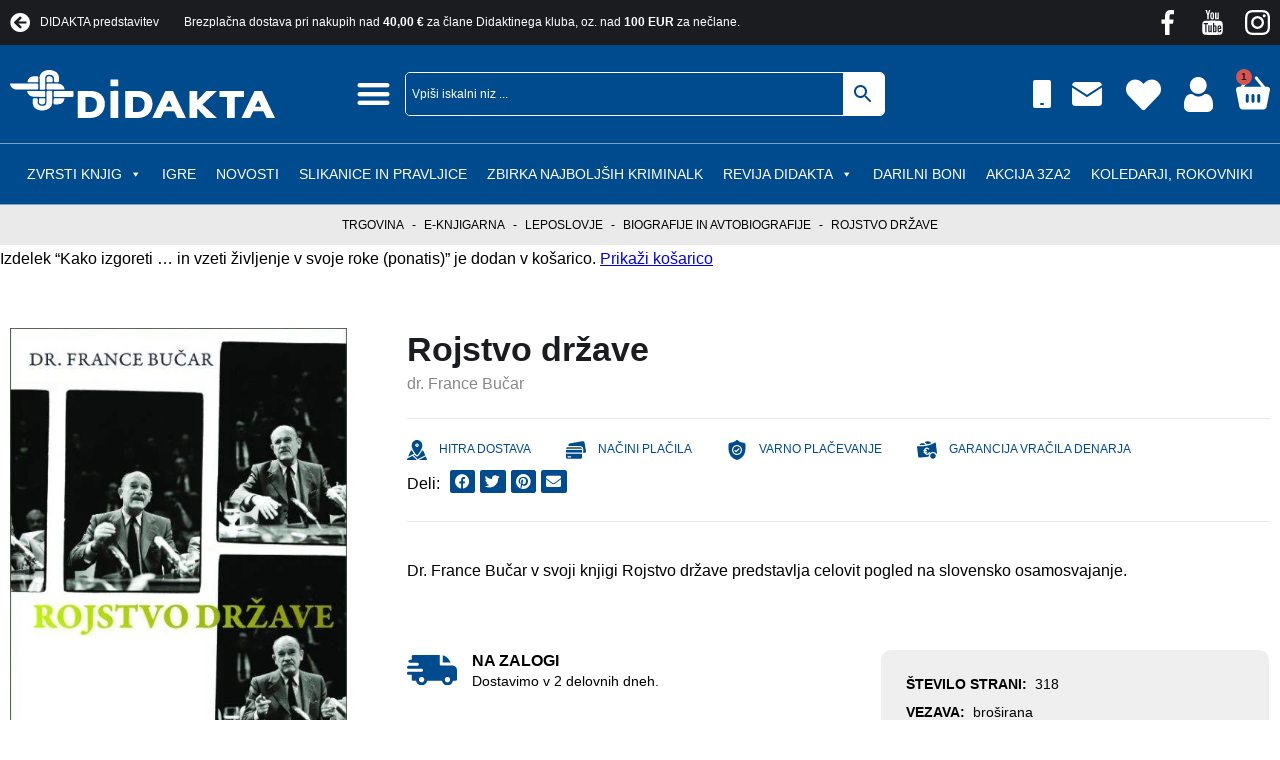

--- FILE ---
content_type: text/html; charset=UTF-8
request_url: https://www.didakta.si/e-knjigarna/leposlovje/biografije-in-avtobiografije/rojstvo-drzave/?add-to-cart=7190
body_size: 58870
content:
<!DOCTYPE html><html lang="sl-SI" prefix="og: https://ogp.me/ns#"><head><script data-no-optimize="1">var litespeed_docref=sessionStorage.getItem("litespeed_docref");litespeed_docref&&(Object.defineProperty(document,"referrer",{get:function(){return litespeed_docref}}),sessionStorage.removeItem("litespeed_docref"));</script> <meta charset="UTF-8"><meta name="viewport" content="width=device-width, initial-scale=1.0, viewport-fit=cover" /><title>
Rojstvo države - Didakta - Spletna knjigarna</title> <script type="litespeed/javascript">document.documentElement.className=document.documentElement.className+' yes-js js_active js'</script> <style>img:is([sizes="auto" i], [sizes^="auto," i]) { contain-intrinsic-size: 3000px 1500px }</style> <script id="cookieyes" type="litespeed/javascript" data-src="https://cdn-cookieyes.com/client_data/5f882fc4da445cecc10da20f/script.js"></script> <script type="litespeed/javascript">document.addEventListener("DOMContentLiteSpeedLoaded",function(event){var elem=document.getElementById("wc_free_gift_chosen_gift");if(elem){elem.classList.add("button")}})</script> <meta name="description" content="Dr. France Bučar v svoji knjigi Rojstvo države predstavlja celovit pogled na slovensko osamosvajanje."/><meta name="robots" content="follow, index, max-snippet:-1, max-video-preview:-1, max-image-preview:large"/><link rel="canonical" href="https://www.didakta.si/e-knjigarna/leposlovje/biografije-in-avtobiografije/rojstvo-drzave/" /><meta property="og:locale" content="sl_SI" /><meta property="og:type" content="product" /><meta property="og:title" content="Rojstvo države - Didakta - Spletna knjigarna" /><meta property="og:description" content="Dr. France Bučar v svoji knjigi Rojstvo države predstavlja celovit pogled na slovensko osamosvajanje." /><meta property="og:url" content="https://www.didakta.si/e-knjigarna/leposlovje/biografije-in-avtobiografije/rojstvo-drzave/" /><meta property="og:site_name" content="Spletna knjigarna Didakta" /><meta property="og:updated_time" content="2023-08-20T07:55:06+02:00" /><meta property="og:image" content="https://www.didakta.si/wp-content/uploads/2022/07/Rojstvo-drzave.jpg" /><meta property="og:image:secure_url" content="https://www.didakta.si/wp-content/uploads/2022/07/Rojstvo-drzave.jpg" /><meta property="og:image:width" content="454" /><meta property="og:image:height" content="600" /><meta property="og:image:alt" content="ROJSTVO DRŽAVE" /><meta property="og:image:type" content="image/jpeg" /><meta property="product:price:amount" content="24.9" /><meta property="product:price:currency" content="EUR" /><meta property="product:availability" content="instock" /><meta name="twitter:card" content="summary_large_image" /><meta name="twitter:title" content="Rojstvo države - Didakta - Spletna knjigarna" /><meta name="twitter:description" content="Dr. France Bučar v svoji knjigi Rojstvo države predstavlja celovit pogled na slovensko osamosvajanje." /><meta name="twitter:image" content="https://www.didakta.si/wp-content/uploads/2022/07/Rojstvo-drzave.jpg" /><meta name="twitter:label1" content="Price" /><meta name="twitter:data1" content="24,90&nbsp;&euro;" /><meta name="twitter:label2" content="Availability" /><meta name="twitter:data2" content="63 na zalogi" /> <script type="application/ld+json" class="rank-math-schema">{"@context":"https://schema.org","@graph":[{"@type":"Organization","@id":"https://www.didakta.si/#organization","name":"Spletna knjigarna Didakta","url":"https://www.didakta.si","sameAs":["https://www.facebook.com/didakta.si"],"logo":{"@type":"ImageObject","@id":"https://www.didakta.si/#logo","url":"http://www.didakta.si/wp-content/uploads/2022/06/Didakta-logo.svg","contentUrl":"http://www.didakta.si/wp-content/uploads/2022/06/Didakta-logo.svg","caption":"Spletna knjigarna Didakta","inLanguage":"sl-SI","width":"148","height":"26"}},{"@type":"WebSite","@id":"https://www.didakta.si/#website","url":"https://www.didakta.si","name":"Spletna knjigarna Didakta","alternateName":"Didakta","publisher":{"@id":"https://www.didakta.si/#organization"},"inLanguage":"sl-SI"},{"@type":"ImageObject","@id":"https://www.didakta.si/wp-content/uploads/2022/07/Rojstvo-drzave.jpg","url":"https://www.didakta.si/wp-content/uploads/2022/07/Rojstvo-drzave.jpg","width":"454","height":"600","inLanguage":"sl-SI"},{"@type":"BreadcrumbList","@id":"https://www.didakta.si/e-knjigarna/leposlovje/biografije-in-avtobiografije/rojstvo-drzave/#breadcrumb","itemListElement":[{"@type":"ListItem","position":"1","item":{"@id":"http://www.didakta.si","name":"Trgovina"}},{"@type":"ListItem","position":"2","item":{"@id":"https://www.didakta.si/kategorija-produkta/e-knjigarna/","name":"E-knjigarna"}},{"@type":"ListItem","position":"3","item":{"@id":"https://www.didakta.si/kategorija-produkta/e-knjigarna/leposlovje/","name":"Leposlovje"}},{"@type":"ListItem","position":"4","item":{"@id":"https://www.didakta.si/kategorija-produkta/e-knjigarna/leposlovje/biografije-in-avtobiografije/","name":"Biografije in avtobiografije"}},{"@type":"ListItem","position":"5","item":{"@id":"https://www.didakta.si/e-knjigarna/leposlovje/biografije-in-avtobiografije/rojstvo-drzave/","name":"Rojstvo dr\u017eave"}}]},{"@type":"ItemPage","@id":"https://www.didakta.si/e-knjigarna/leposlovje/biografije-in-avtobiografije/rojstvo-drzave/#webpage","url":"https://www.didakta.si/e-knjigarna/leposlovje/biografije-in-avtobiografije/rojstvo-drzave/","name":"Rojstvo dr\u017eave - Didakta - Spletna knjigarna","datePublished":"2022-07-06T12:05:56+02:00","dateModified":"2023-08-20T07:55:06+02:00","isPartOf":{"@id":"https://www.didakta.si/#website"},"primaryImageOfPage":{"@id":"https://www.didakta.si/wp-content/uploads/2022/07/Rojstvo-drzave.jpg"},"inLanguage":"sl-SI","breadcrumb":{"@id":"https://www.didakta.si/e-knjigarna/leposlovje/biografije-in-avtobiografije/rojstvo-drzave/#breadcrumb"}},{"@type":"Product","name":"Rojstvo dr\u017eave - Didakta - Spletna knjigarna","description":"Dr. France Bu\u010dar v svoji knjigi Rojstvo dr\u017eave predstavlja celovit pogled na slovensko osamosvajanje.","sku":"3a29b078499a","category":"E-knjigarna &gt; Leposlovje &gt; Biografije in avtobiografije","mainEntityOfPage":{"@id":"https://www.didakta.si/e-knjigarna/leposlovje/biografije-in-avtobiografije/rojstvo-drzave/#webpage"},"weight":{"@type":"QuantitativeValue","unitCode":"KGM","value":"0.669"},"height":{"@type":"QuantitativeValue","unitCode":"CMT","value":"66.9"},"width":{"@type":"QuantitativeValue","unitCode":"CMT","value":"16.2"},"depth":{"@type":"QuantitativeValue","unitCode":"CMT","value":"2.5"},"image":[{"@type":"ImageObject","url":"https://www.didakta.si/wp-content/uploads/2022/07/Rojstvo-drzave.jpg","height":"600","width":"454"}],"offers":{"@type":"Offer","price":"24.90","priceCurrency":"EUR","priceValidUntil":"2027-12-31","availability":"https://schema.org/InStock","itemCondition":"NewCondition","url":"https://www.didakta.si/e-knjigarna/leposlovje/biografije-in-avtobiografije/rojstvo-drzave/","seller":{"@type":"Organization","@id":"https://www.didakta.si/","name":"Spletna knjigarna Didakta","url":"https://www.didakta.si","logo":"http://www.didakta.si/wp-content/uploads/2022/06/Didakta-logo.svg"},"priceSpecification":{"price":"24.9","priceCurrency":"EUR","valueAddedTaxIncluded":"true"}},"@id":"https://www.didakta.si/e-knjigarna/leposlovje/biografije-in-avtobiografije/rojstvo-drzave/#richSnippet"}]}</script> <style id="litespeed-ccss">ul{box-sizing:border-box}:root{--wp--preset--font-size--normal:16px;--wp--preset--font-size--huge:42px}.fa-heart:before{content:"\f004"}.fa-twitter:before{content:"\f099"}.fa-facebook:before{content:"\f09a"}.fa-arrow-circle-left:before{content:"\f0a8"}.fa-pinterest:before{content:"\f0d2"}.fa-envelope:before{content:"\f0e0"}:root{--woocommerce:#7f54b3;--wc-green:#7ad03a;--wc-red:#a00;--wc-orange:#ffba00;--wc-blue:#2ea2cc;--wc-primary:#7f54b3;--wc-primary-text:#fff;--wc-secondary:#e9e6ed;--wc-secondary-text:#515151;--wc-highlight:#b3af54;--wc-highligh-text:#fff;--wc-content-bg:#fff;--wc-subtext:#767676}body{--wp--preset--color--black:#000;--wp--preset--color--cyan-bluish-gray:#abb8c3;--wp--preset--color--white:#fff;--wp--preset--color--pale-pink:#f78da7;--wp--preset--color--vivid-red:#cf2e2e;--wp--preset--color--luminous-vivid-orange:#ff6900;--wp--preset--color--luminous-vivid-amber:#fcb900;--wp--preset--color--light-green-cyan:#7bdcb5;--wp--preset--color--vivid-green-cyan:#00d084;--wp--preset--color--pale-cyan-blue:#8ed1fc;--wp--preset--color--vivid-cyan-blue:#0693e3;--wp--preset--color--vivid-purple:#9b51e0;--wp--preset--gradient--vivid-cyan-blue-to-vivid-purple:linear-gradient(135deg,rgba(6,147,227,1) 0%,#9b51e0 100%);--wp--preset--gradient--light-green-cyan-to-vivid-green-cyan:linear-gradient(135deg,#7adcb4 0%,#00d082 100%);--wp--preset--gradient--luminous-vivid-amber-to-luminous-vivid-orange:linear-gradient(135deg,rgba(252,185,0,1) 0%,rgba(255,105,0,1) 100%);--wp--preset--gradient--luminous-vivid-orange-to-vivid-red:linear-gradient(135deg,rgba(255,105,0,1) 0%,#cf2e2e 100%);--wp--preset--gradient--very-light-gray-to-cyan-bluish-gray:linear-gradient(135deg,#eee 0%,#a9b8c3 100%);--wp--preset--gradient--cool-to-warm-spectrum:linear-gradient(135deg,#4aeadc 0%,#9778d1 20%,#cf2aba 40%,#ee2c82 60%,#fb6962 80%,#fef84c 100%);--wp--preset--gradient--blush-light-purple:linear-gradient(135deg,#ffceec 0%,#9896f0 100%);--wp--preset--gradient--blush-bordeaux:linear-gradient(135deg,#fecda5 0%,#fe2d2d 50%,#6b003e 100%);--wp--preset--gradient--luminous-dusk:linear-gradient(135deg,#ffcb70 0%,#c751c0 50%,#4158d0 100%);--wp--preset--gradient--pale-ocean:linear-gradient(135deg,#fff5cb 0%,#b6e3d4 50%,#33a7b5 100%);--wp--preset--gradient--electric-grass:linear-gradient(135deg,#caf880 0%,#71ce7e 100%);--wp--preset--gradient--midnight:linear-gradient(135deg,#020381 0%,#2874fc 100%);--wp--preset--font-size--small:13px;--wp--preset--font-size--medium:20px;--wp--preset--font-size--large:36px;--wp--preset--font-size--x-large:42px;--wp--preset--spacing--20:.44rem;--wp--preset--spacing--30:.67rem;--wp--preset--spacing--40:1rem;--wp--preset--spacing--50:1.5rem;--wp--preset--spacing--60:2.25rem;--wp--preset--spacing--70:3.38rem;--wp--preset--spacing--80:5.06rem;--wp--preset--shadow--natural:6px 6px 9px rgba(0,0,0,.2);--wp--preset--shadow--deep:12px 12px 50px rgba(0,0,0,.4);--wp--preset--shadow--sharp:6px 6px 0px rgba(0,0,0,.2);--wp--preset--shadow--outlined:6px 6px 0px -3px rgba(255,255,255,1),6px 6px rgba(0,0,0,1);--wp--preset--shadow--crisp:6px 6px 0px rgba(0,0,0,1)}:root{--woocommerce:#7f54b3;--wc-green:#7ad03a;--wc-red:#a00;--wc-orange:#ffba00;--wc-blue:#2ea2cc;--wc-primary:#7f54b3;--wc-primary-text:#fff;--wc-secondary:#e9e6ed;--wc-secondary-text:#515151;--wc-highlight:#b3af54;--wc-highligh-text:#fff;--wc-content-bg:#fff;--wc-subtext:#767676}.woocommerce img,.woocommerce-page img{height:auto;max-width:100%}@media only screen and (max-width:768px){:root{--woocommerce:#7f54b3;--wc-green:#7ad03a;--wc-red:#a00;--wc-orange:#ffba00;--wc-blue:#2ea2cc;--wc-primary:#7f54b3;--wc-primary-text:#fff;--wc-secondary:#e9e6ed;--wc-secondary-text:#515151;--wc-highlight:#b3af54;--wc-highligh-text:#fff;--wc-content-bg:#fff;--wc-subtext:#767676}}:root{--woocommerce:#7f54b3;--wc-green:#7ad03a;--wc-red:#a00;--wc-orange:#ffba00;--wc-blue:#2ea2cc;--wc-primary:#7f54b3;--wc-primary-text:#fff;--wc-secondary:#e9e6ed;--wc-secondary-text:#515151;--wc-highlight:#b3af54;--wc-highligh-text:#fff;--wc-content-bg:#fff;--wc-subtext:#767676}.woocommerce div.product{margin-bottom:0;position:relative}.woocommerce div.product p.price{color:#b3af54;font-size:1.25em}.woocommerce div.product p.stock{font-size:.92em}.woocommerce div.product .stock{color:#b3af54}.woocommerce div.product .out-of-stock{color:red}.woocommerce #reviews #comments h2{clear:none}.aws-container .aws-search-form{position:relative;width:100%;float:none!important;display:-webkit-box!important;display:-moz-box!important;display:-ms-flexbox!important;display:-webkit-flex!important;display:flex!important;align-items:stretch;height:44px}.aws-container .aws-search-form *{-moz-box-sizing:border-box;-webkit-box-sizing:border-box;box-sizing:border-box;-moz-hyphens:manual;-webkit-hyphens:manual;hyphens:manual;border-radius:0!important}.aws-container .aws-search-form .aws-loader,.aws-container .aws-search-form .aws-loader:after{border-radius:50%!important;width:20px;height:20px}.aws-container .aws-search-form .aws-wrapper{flex-grow:1;position:relative;vertical-align:top;padding:0;width:100%;overflow:hidden}.aws-container .aws-search-form .aws-loader{position:absolute;display:none;right:10px;top:50%;z-index:999;margin:-10px 0 0;font-size:10px;text-indent:-9999em;border-top:3px solid #ededed;border-right:3px solid #ededed;border-bottom:3px solid #ededed;border-left:3px solid #555}.aws-container .aws-search-label{position:absolute!important;left:-10000px;top:auto;width:1px;height:1px;overflow:hidden;clip:rect(1px,1px,1px,1px)}.aws-container .aws-search-field{width:100%;max-width:100%;color:#313131;padding:6px;line-height:30px;display:block;font-size:12px;position:relative;z-index:2;-webkit-appearance:none;height:100%;margin:0!important;border:1px solid #d8d8d8;outline:0}.aws-container .aws-search-field::-ms-clear{display:none;width:0;height:0}.aws-container .aws-search-field::-ms-reveal{display:none;width:0;height:0}.aws-container .aws-search-field::-webkit-search-cancel-button,.aws-container .aws-search-field::-webkit-search-decoration,.aws-container .aws-search-field::-webkit-search-results-button,.aws-container .aws-search-field::-webkit-search-results-decoration{display:none}.aws-container .aws-search-form .aws-search-clear{display:none!important;position:absolute;top:0;right:0;z-index:2;color:#757575;height:100%;width:38px;padding:0 0 0 10px;text-align:left}.aws-container .aws-search-form .aws-search-clear span{position:relative;display:block;font-size:24px;line-height:24px;top:50%;margin-top:-12px}.aws-container .aws-search-form .aws-search-btn{padding:0;line-height:10px;width:42px}.aws-container .aws-search-form .aws-search-btn_icon{display:inline-block;fill:currentColor;height:24px;line-height:24px;position:relative;width:42px;color:#555}.aws-container .aws-search-form .aws-search-btn svg{display:block;height:100%;width:100%}.aws-container .aws-search-form .aws-form-btn{display:-webkit-box;display:-moz-box;display:-ms-flexbox;display:-webkit-flex;display:flex;justify-content:center;flex-direction:column;text-align:center;background:#ededed;border:1px solid #d8d8d8;margin:0 0 0-1px;position:relative;white-space:nowrap}#mega-menu-wrap-webtim-main-menu,#mega-menu-wrap-webtim-main-menu #mega-menu-webtim-main-menu,#mega-menu-wrap-webtim-main-menu #mega-menu-webtim-main-menu ul.mega-sub-menu,#mega-menu-wrap-webtim-main-menu #mega-menu-webtim-main-menu li.mega-menu-item,#mega-menu-wrap-webtim-main-menu #mega-menu-webtim-main-menu li.mega-menu-row,#mega-menu-wrap-webtim-main-menu #mega-menu-webtim-main-menu li.mega-menu-column,#mega-menu-wrap-webtim-main-menu #mega-menu-webtim-main-menu a.mega-menu-link{border-radius:0;box-shadow:none;background:0 0;border:0;bottom:auto;box-sizing:border-box;clip:auto;color:#fff;display:block;float:none;font-family:inherit;font-size:14px;height:auto;left:auto;line-height:1.7;list-style-type:none;margin:0;min-height:auto;max-height:none;min-width:auto;max-width:none;opacity:1;outline:none;overflow:visible;padding:0;position:relative;right:auto;text-align:left;text-decoration:none;text-indent:0;text-transform:none;transform:none;top:auto;vertical-align:baseline;visibility:inherit;width:auto;word-wrap:break-word;white-space:normal}#mega-menu-wrap-webtim-main-menu:before,#mega-menu-wrap-webtim-main-menu #mega-menu-webtim-main-menu:before,#mega-menu-wrap-webtim-main-menu #mega-menu-webtim-main-menu ul.mega-sub-menu:before,#mega-menu-wrap-webtim-main-menu #mega-menu-webtim-main-menu li.mega-menu-item:before,#mega-menu-wrap-webtim-main-menu #mega-menu-webtim-main-menu li.mega-menu-row:before,#mega-menu-wrap-webtim-main-menu #mega-menu-webtim-main-menu li.mega-menu-column:before,#mega-menu-wrap-webtim-main-menu #mega-menu-webtim-main-menu a.mega-menu-link:before,#mega-menu-wrap-webtim-main-menu:after,#mega-menu-wrap-webtim-main-menu #mega-menu-webtim-main-menu:after,#mega-menu-wrap-webtim-main-menu #mega-menu-webtim-main-menu ul.mega-sub-menu:after,#mega-menu-wrap-webtim-main-menu #mega-menu-webtim-main-menu li.mega-menu-item:after,#mega-menu-wrap-webtim-main-menu #mega-menu-webtim-main-menu li.mega-menu-row:after,#mega-menu-wrap-webtim-main-menu #mega-menu-webtim-main-menu li.mega-menu-column:after,#mega-menu-wrap-webtim-main-menu #mega-menu-webtim-main-menu a.mega-menu-link:after{display:none}#mega-menu-wrap-webtim-main-menu{border-radius:0}@media only screen and (min-width:769px){#mega-menu-wrap-webtim-main-menu{background:#004b8d}}#mega-menu-wrap-webtim-main-menu #mega-menu-webtim-main-menu{visibility:visible;text-align:center;padding:0}#mega-menu-wrap-webtim-main-menu #mega-menu-webtim-main-menu a.mega-menu-link{display:inline}#mega-menu-wrap-webtim-main-menu #mega-menu-webtim-main-menu a.mega-menu-link .mega-description-group{vertical-align:middle;display:inline-block}#mega-menu-wrap-webtim-main-menu #mega-menu-webtim-main-menu a.mega-menu-link .mega-description-group .mega-menu-title,#mega-menu-wrap-webtim-main-menu #mega-menu-webtim-main-menu a.mega-menu-link .mega-description-group .mega-menu-description{line-height:1.5;display:block}#mega-menu-wrap-webtim-main-menu #mega-menu-webtim-main-menu a.mega-menu-link .mega-description-group .mega-menu-description{font-style:italic;font-size:.8em;text-transform:none;font-weight:400}#mega-menu-wrap-webtim-main-menu #mega-menu-webtim-main-menu li.mega-menu-item>ul.mega-sub-menu{display:block;visibility:hidden;opacity:1}@media only screen and (max-width:768px){#mega-menu-wrap-webtim-main-menu #mega-menu-webtim-main-menu li.mega-menu-item>ul.mega-sub-menu{display:none;visibility:visible;opacity:1}}@media only screen and (min-width:769px){#mega-menu-wrap-webtim-main-menu #mega-menu-webtim-main-menu[data-effect=fade_up] li.mega-menu-item.mega-menu-megamenu>ul.mega-sub-menu,#mega-menu-wrap-webtim-main-menu #mega-menu-webtim-main-menu[data-effect=fade_up] li.mega-menu-item.mega-menu-flyout ul.mega-sub-menu{opacity:0;transform:translate(0,10px)}}#mega-menu-wrap-webtim-main-menu #mega-menu-webtim-main-menu li.mega-menu-item.mega-menu-megamenu ul.mega-sub-menu ul.mega-sub-menu{visibility:inherit;opacity:1;display:block}#mega-menu-wrap-webtim-main-menu #mega-menu-webtim-main-menu li.mega-menu-item a.mega-menu-link:before{display:inline-block;font:inherit;font-family:dashicons;position:static;margin:0 6px 0 0;vertical-align:top;-webkit-font-smoothing:antialiased;-moz-osx-font-smoothing:grayscale;color:inherit;background:0 0;height:auto;width:auto;top:auto}#mega-menu-wrap-webtim-main-menu #mega-menu-webtim-main-menu>li.mega-menu-megamenu.mega-menu-item{position:static}#mega-menu-wrap-webtim-main-menu #mega-menu-webtim-main-menu>li.mega-menu-item{margin:0;display:inline-block;height:auto;vertical-align:middle}#mega-menu-wrap-webtim-main-menu #mega-menu-webtim-main-menu>li.mega-menu-item>a.mega-menu-link{line-height:40px;height:40px;padding:0 10px;vertical-align:baseline;width:auto;display:block;color:#fff;text-transform:uppercase;text-decoration:none;text-align:left;background:rgba(0,0,0,0);border:0;border-radius:0;font-family:inherit;font-size:14px;font-weight:400;outline:none}@media only screen and (max-width:768px){#mega-menu-wrap-webtim-main-menu #mega-menu-webtim-main-menu>li.mega-menu-item{display:list-item;margin:0;clear:both;border:0}#mega-menu-wrap-webtim-main-menu #mega-menu-webtim-main-menu>li.mega-menu-item>a.mega-menu-link{border-radius:0;border:0;margin:0;line-height:40px;height:40px;padding:0 10px;background:0 0;text-align:left;color:#fff;font-size:14px}}#mega-menu-wrap-webtim-main-menu #mega-menu-webtim-main-menu li.mega-menu-megamenu>ul.mega-sub-menu>li.mega-menu-row{width:100%;float:left}#mega-menu-wrap-webtim-main-menu #mega-menu-webtim-main-menu li.mega-menu-megamenu>ul.mega-sub-menu>li.mega-menu-row .mega-menu-column{float:left;min-height:1px}@media only screen and (min-width:769px){#mega-menu-wrap-webtim-main-menu #mega-menu-webtim-main-menu li.mega-menu-megamenu>ul.mega-sub-menu>li.mega-menu-row>ul.mega-sub-menu>li.mega-menu-columns-3-of-12{width:25%}}@media only screen and (max-width:768px){#mega-menu-wrap-webtim-main-menu #mega-menu-webtim-main-menu li.mega-menu-megamenu>ul.mega-sub-menu>li.mega-menu-row>ul.mega-sub-menu>li.mega-menu-column{width:100%;clear:both}}#mega-menu-wrap-webtim-main-menu #mega-menu-webtim-main-menu li.mega-menu-megamenu>ul.mega-sub-menu>li.mega-menu-row .mega-menu-column>ul.mega-sub-menu>li.mega-menu-item{padding:15px;width:100%}#mega-menu-wrap-webtim-main-menu #mega-menu-webtim-main-menu>li.mega-menu-megamenu>ul.mega-sub-menu{z-index:999;border-radius:0;background:#004b8d;border:0;padding:50px;position:absolute;width:100%;max-width:none;left:0}@media only screen and (max-width:768px){#mega-menu-wrap-webtim-main-menu #mega-menu-webtim-main-menu>li.mega-menu-megamenu>ul.mega-sub-menu{float:left;position:static;width:100%}}@media only screen and (min-width:769px){#mega-menu-wrap-webtim-main-menu #mega-menu-webtim-main-menu>li.mega-menu-megamenu>ul.mega-sub-menu li.mega-menu-columns-3-of-12{width:25%}}#mega-menu-wrap-webtim-main-menu #mega-menu-webtim-main-menu>li.mega-menu-megamenu>ul.mega-sub-menu .mega-description-group .mega-menu-description{margin:5px 0}#mega-menu-wrap-webtim-main-menu #mega-menu-webtim-main-menu>li.mega-menu-megamenu>ul.mega-sub-menu li.mega-menu-column>ul.mega-sub-menu>li.mega-menu-item{color:#fff;font-family:inherit;font-size:14px;display:block;float:left;clear:none;padding:15px;vertical-align:top}#mega-menu-wrap-webtim-main-menu #mega-menu-webtim-main-menu>li.mega-menu-megamenu>ul.mega-sub-menu li.mega-menu-column>ul.mega-sub-menu>li.mega-menu-item>a.mega-menu-link{color:#fff;font-family:inherit;font-size:16px;text-transform:uppercase;text-decoration:none;font-weight:700;text-align:left;margin:0;padding:0;vertical-align:top;display:block;border:0}#mega-menu-wrap-webtim-main-menu #mega-menu-webtim-main-menu>li.mega-menu-megamenu>ul.mega-sub-menu li.mega-menu-column>ul.mega-sub-menu>li.mega-menu-item li.mega-menu-item>a.mega-menu-link{color:#fff;font-family:inherit;font-size:14px;text-transform:none;text-decoration:none;font-weight:400;text-align:left;margin:0;padding:0;vertical-align:top;display:block;border:0}@media only screen and (max-width:768px){#mega-menu-wrap-webtim-main-menu #mega-menu-webtim-main-menu>li.mega-menu-megamenu>ul.mega-sub-menu{border:0;padding:10px;border-radius:0}}#mega-menu-wrap-webtim-main-menu #mega-menu-webtim-main-menu>li.mega-menu-flyout ul.mega-sub-menu{z-index:999;position:absolute;width:250px;max-width:none;padding:0;border:0;background:#f1f1f1;border-radius:0}@media only screen and (max-width:768px){#mega-menu-wrap-webtim-main-menu #mega-menu-webtim-main-menu>li.mega-menu-flyout ul.mega-sub-menu{float:left;position:static;width:100%;padding:0;border:0;border-radius:0}}@media only screen and (max-width:768px){#mega-menu-wrap-webtim-main-menu #mega-menu-webtim-main-menu>li.mega-menu-flyout ul.mega-sub-menu li.mega-menu-item{clear:both}}#mega-menu-wrap-webtim-main-menu #mega-menu-webtim-main-menu>li.mega-menu-flyout ul.mega-sub-menu li.mega-menu-item a.mega-menu-link{display:block;background:#f1f1f1;color:#666;font-family:inherit;font-size:14px;font-weight:400;padding:0 10px;line-height:35px;text-decoration:none;text-transform:none;vertical-align:baseline}#mega-menu-wrap-webtim-main-menu #mega-menu-webtim-main-menu>li.mega-menu-flyout ul.mega-sub-menu li.mega-menu-item:first-child>a.mega-menu-link{border-top-left-radius:0;border-top-right-radius:0}@media only screen and (max-width:768px){#mega-menu-wrap-webtim-main-menu #mega-menu-webtim-main-menu>li.mega-menu-flyout ul.mega-sub-menu li.mega-menu-item:first-child>a.mega-menu-link{border-top-left-radius:0;border-top-right-radius:0}}#mega-menu-wrap-webtim-main-menu #mega-menu-webtim-main-menu>li.mega-menu-flyout ul.mega-sub-menu li.mega-menu-item:last-child>a.mega-menu-link{border-bottom-right-radius:0;border-bottom-left-radius:0}@media only screen and (max-width:768px){#mega-menu-wrap-webtim-main-menu #mega-menu-webtim-main-menu>li.mega-menu-flyout ul.mega-sub-menu li.mega-menu-item:last-child>a.mega-menu-link{border-bottom-right-radius:0;border-bottom-left-radius:0}}#mega-menu-wrap-webtim-main-menu #mega-menu-webtim-main-menu li.mega-menu-item-has-children>a.mega-menu-link>span.mega-indicator:after{content:'\f140';font-family:dashicons;font-weight:400;display:inline-block;margin:0 0 0 6px;vertical-align:top;-webkit-font-smoothing:antialiased;-moz-osx-font-smoothing:grayscale;transform:rotate(0);color:inherit;position:relative;background:0 0;height:auto;width:auto;right:auto;line-height:inherit}#mega-menu-wrap-webtim-main-menu #mega-menu-webtim-main-menu li.mega-menu-item-has-children>a.mega-menu-link>span.mega-indicator{display:inline;height:auto;width:auto;background:0 0;position:relative;left:auto;min-width:auto;line-height:inherit;color:inherit;font-size:inherit;padding:0}#mega-menu-wrap-webtim-main-menu #mega-menu-webtim-main-menu li.mega-menu-item-has-children li.mega-menu-item-has-children>a.mega-menu-link>span.mega-indicator{float:right}@media only screen and (max-width:768px){#mega-menu-wrap-webtim-main-menu #mega-menu-webtim-main-menu li.mega-menu-item-has-children>a.mega-menu-link>span.mega-indicator{float:right}}#mega-menu-wrap-webtim-main-menu #mega-menu-webtim-main-menu li.mega-menu-megamenu:not(.mega-menu-tabbed) li.mega-menu-item-has-children:not(.mega-collapse-children)>a.mega-menu-link>span.mega-indicator{display:none}@media only screen and (max-width:768px){#mega-menu-wrap-webtim-main-menu:after{content:"";display:table;clear:both}}#mega-menu-wrap-webtim-main-menu .mega-menu-toggle{display:none;z-index:1;background:#222;border-radius:2px;line-height:40px;height:40px;text-align:left;outline:none;white-space:nowrap}@media only screen and (max-width:768px){#mega-menu-wrap-webtim-main-menu .mega-menu-toggle{display:-webkit-box;display:-ms-flexbox;display:-webkit-flex;display:flex}}#mega-menu-wrap-webtim-main-menu .mega-menu-toggle .mega-toggle-blocks-left,#mega-menu-wrap-webtim-main-menu .mega-menu-toggle .mega-toggle-blocks-center,#mega-menu-wrap-webtim-main-menu .mega-menu-toggle .mega-toggle-blocks-right{display:-webkit-box;display:-ms-flexbox;display:-webkit-flex;display:flex;-ms-flex-preferred-size:33.33%;-webkit-flex-basis:33.33%;flex-basis:33.33%}#mega-menu-wrap-webtim-main-menu .mega-menu-toggle .mega-toggle-blocks-left{-webkit-box-flex:1;-ms-flex:1;-webkit-flex:1;flex:1;-webkit-box-pack:start;-ms-flex-pack:start;-webkit-justify-content:flex-start;justify-content:flex-start}#mega-menu-wrap-webtim-main-menu .mega-menu-toggle .mega-toggle-blocks-center{-webkit-box-pack:center;-ms-flex-pack:center;-webkit-justify-content:center;justify-content:center}#mega-menu-wrap-webtim-main-menu .mega-menu-toggle .mega-toggle-blocks-right{-webkit-box-flex:1;-ms-flex:1;-webkit-flex:1;flex:1;-webkit-box-pack:end;-ms-flex-pack:end;-webkit-justify-content:flex-end;justify-content:flex-end}#mega-menu-wrap-webtim-main-menu .mega-menu-toggle .mega-toggle-blocks-right .mega-toggle-block{margin-right:6px}#mega-menu-wrap-webtim-main-menu .mega-menu-toggle .mega-toggle-blocks-right .mega-toggle-block:only-child{margin-left:6px}#mega-menu-wrap-webtim-main-menu .mega-menu-toggle .mega-toggle-block{display:-webkit-box;display:-ms-flexbox;display:-webkit-flex;display:flex;height:100%;outline:0;-webkit-align-self:center;-ms-flex-item-align:center;align-self:center;-ms-flex-negative:0;-webkit-flex-shrink:0;flex-shrink:0}@media only screen and (max-width:768px){#mega-menu-wrap-webtim-main-menu .mega-menu-toggle+#mega-menu-webtim-main-menu{background:#222;padding:0;display:none}}#mega-menu-wrap-webtim-main-menu .mega-menu-toggle .mega-toggle-block-0 .mega-toggle-animated{padding:0;display:-webkit-box;display:-ms-flexbox;display:-webkit-flex;display:flex;font:inherit;color:inherit;text-transform:none;background-color:transparent;border:0;margin:0;overflow:visible;transform:scale(.8);align-self:center;outline:0;background:0 0}#mega-menu-wrap-webtim-main-menu .mega-menu-toggle .mega-toggle-block-0 .mega-toggle-animated-box{width:40px;height:24px;display:inline-block;position:relative;outline:0}#mega-menu-wrap-webtim-main-menu .mega-menu-toggle .mega-toggle-block-0 .mega-toggle-animated-inner{display:block;top:50%;margin-top:-2px}#mega-menu-wrap-webtim-main-menu .mega-menu-toggle .mega-toggle-block-0 .mega-toggle-animated-inner,#mega-menu-wrap-webtim-main-menu .mega-menu-toggle .mega-toggle-block-0 .mega-toggle-animated-inner:before,#mega-menu-wrap-webtim-main-menu .mega-menu-toggle .mega-toggle-block-0 .mega-toggle-animated-inner:after{width:40px;height:4px;background-color:#ddd;border-radius:4px;position:absolute}#mega-menu-wrap-webtim-main-menu .mega-menu-toggle .mega-toggle-block-0 .mega-toggle-animated-inner:before,#mega-menu-wrap-webtim-main-menu .mega-menu-toggle .mega-toggle-block-0 .mega-toggle-animated-inner:after{content:"";display:block}#mega-menu-wrap-webtim-main-menu .mega-menu-toggle .mega-toggle-block-0 .mega-toggle-animated-inner:before{top:-10px}#mega-menu-wrap-webtim-main-menu .mega-menu-toggle .mega-toggle-block-0 .mega-toggle-animated-inner:after{bottom:-10px}#mega-menu-wrap-webtim-main-menu .mega-menu-toggle .mega-toggle-block-0 .mega-toggle-animated-slider .mega-toggle-animated-inner{top:2px}#mega-menu-wrap-webtim-main-menu .mega-menu-toggle .mega-toggle-block-0 .mega-toggle-animated-slider .mega-toggle-animated-inner:before{top:10px}#mega-menu-wrap-webtim-main-menu .mega-menu-toggle .mega-toggle-block-0 .mega-toggle-animated-slider .mega-toggle-animated-inner:after{top:20px}#mega-menu-wrap-webtim-main-menu{clear:both}:root{--color-primary:#1b1c20;--color-secondary:#004b8d;--color-red:#d12f13;--color-orange:#f26922;--color-grey:#eaeaea;--color-light-grey:#f9f9f9;--color-dark-grey:#88898d;--color-theme-grey:#efefef;--color-white:#fff;--color-light-black:#333;--color-black:#000;--color-invalid:#ed1a51;--color-dark-red:#a53535;--h1-font-size:3rem;--h2-font-size:2.6rem;--h3-font-size:2.4rem;--h4-font-size:2rem;--h5-font-size:1.8rem;--normal-font-size:1.6rem;--small-font-size:1.4rem;--smallest-font-size:1.2rem;--light-font-weight:300;--normal-font-weight:400;--medium-font-weight:500;--semi-bold-font-weight:600;--bold-font-weight:700;--black-font-weight:900;--line-height-big:2em;--line-height-normal:1.75em;--line-height-small:1.5em;--line-height-smaller:1.225em;--box-shadow:0px 0px 15px 0px rgba(0,0,0,.5);--book-multiplayer:1}*{padding:0;margin:0}.elementor-widget ul{padding:15px 0 15px 25px}.didakta-icon-flex .elementor-icon-wrapper{display:flex}.didakta-top-bar-inner-section{width:auto!important}.didakta-contact.top-bar ul li:last-child{display:none}.didakta-contact.top-bar.store ul li:last-child{display:flex}.didakta-store-header-desktop-search-column{flex:0 0 600px!important}.didakta-store-mob-menu-top-bar-item a{background-color:var(--color-primary)}.rank-math-breadcrumb p{font-size:var(--smallest-font-size);text-transform:uppercase;overflow:scroll;white-space:nowrap}.rank-math-breadcrumb p::-webkit-scrollbar{display:none}.rank-math-breadcrumb p{-ms-overflow-style:none;scrollbar-width:none}.rank-math-breadcrumb a,.rank-math-breadcrumb span{color:inherit}.rank-math-breadcrumb .separator{margin:0 5px}.didakta-cart-icon .elementor-menu-cart__toggle_wrapper,.didakta-cart-icon .elementor-menu-cart__toggle.elementor-button-wrapper{display:flex}#elementor-menu-cart__toggle_button .elementor-button-icon i:before{display:block;content:""!important;width:34px;height:34px;background-image:url("data:image/svg+xml;utf8,<svg xmlns='http://www.w3.org/2000/svg' xmlns:xlink='http://www.w3.org/1999/xlink' version='1.1' id='Capa_1' x='0px' y='0px' viewBox='0 0 420.022 420.022' style='enable-background:new 0 0 420.022 420.022;' xml:space='preserve'><g fill='%23ffffff'><g><path d='M412.672,145.539c-6.144-7.168-15.36-11.776-24.576-11.776h-25.6L263.68,11.907c-6.144-7.68-16.896-9.216-25.088-3.584    c-7.68,6.144-9.216,16.896-3.584,25.088c0,0.512,0.512,0.512,0.512,1.024l81.408,99.328H97.792l80.896-99.328    c6.656-7.168,6.144-18.432-1.024-25.088c-7.168-6.656-18.432-6.144-25.088,1.024c-0.512,0.512-1.024,1.024-1.536,1.536    L52.224,134.275h-20.48C14.336,134.275,0,148.611,0,166.019c0,2.048,0,4.096,0.512,6.144l40.96,206.336    c4.096,21.504,23.04,36.864,45.056,36.864h246.784c22.016,0,40.96-15.36,45.056-36.864l40.96-206.336    C421.376,162.947,418.816,153.219,412.672,145.539z M156.672,312.963c0,9.728-8.192,17.92-17.92,17.92    c-9.728,0-17.92-8.192-17.92-17.92v-72.704c0-9.728,8.192-17.92,17.92-17.92c9.728,0,17.92,8.192,17.92,17.92V312.963z     M227.84,312.963c0,9.728-8.192,17.92-17.92,17.92S192,322.691,192,312.963v-72.704c0-9.728,8.192-17.92,17.92-17.92    s17.92,8.192,17.92,17.92V312.963z M298.496,312.963c0,9.728-8.192,17.92-17.92,17.92s-17.92-8.192-17.92-17.92v-72.704    c0-9.728,8.192-17.92,17.92-17.92s17.92,8.192,17.92,17.92V312.963z'/></g></g><g></g><g></g><g></g><g></g><g></g><g></g><g></g><g></g><g></g><g></g><g></g><g></g><g></g><g></g><g></g></svg>")}.didakta-aws-search{width:100%!important;max-width:480px!important}.aws-search-form{border-radius:5px;overflow:hidden;border:1px solid var(--color-white)}.aws-search-form .aws-search-field{background-color:var(--color-secondary);border:none;color:var(--color-white);font-size:var(--smallest-font-size)}.aws-search-form .aws-search-btn{background-color:var(--color-white)!important;border:none!important}.aws-search-form .aws-search-btn svg{fill:var(--color-secondary)}.aws-search-form .aws-search-clear span{color:var(--color-white)}@media (max-width:1580px){:root{--book-multiplayer:.8}}@media (max-width:1360px){:root{--book-multiplayer:.6}}@media (max-width:1200px){:root{--book-multiplayer:.48}}@media (max-width:1024px){:root{--book-multiplayer:1}}@media (max-width:900px){:root{--book-multiplayer:.78}}@media (max-width:768px){:root{--book-multiplayer:1}}@media (max-width:600px){:root{--book-multiplayer:.8}}@media (max-width:530px){:root{--book-multiplayer:.63}}@media (max-width:450px){:root{--book-multiplayer:.50}}@media (max-width:400px){:root{--book-multiplayer:.38}}.didakta-avtor.product-box .didakta-attribute-label{display:none}.elementor-shortcode .didakta-avtor-solo a{font-size:1.6rem;font-weight:400;color:#88898d}.price{display:flex;flex-wrap:wrap}.price bdi,.price bdi span{color:var(--color-red);font-size:var(--h4-font-size);font-weight:var(--bold-font-weight)}.price bdi,.price bdi span{color:var(--color-secondary)}.didakta-image-wrap.product-box .didakta-product-image a{width:100%}.didakta-image-wrap.product-box .didakta-product-image .elementor-widget-container{display:flex}.didakta-hidden-buttons .didakta-wishlist span{display:none}.product-box-wrap .badge{flex:1 1 auto;text-align:center;font-size:var(--small-font-size);color:var(--color-white)}.didatka-badges-wrap .badge.empty{display:none}@media only screen and (max-width:1730px){.didakta-contact.store.main .elementor-icon-list-text{display:none}.didakta-contact.store.main ul,.didakta-contact.store.main li,.didakta-contact.store.main .elementor-icon-list-items.elementor-inline-items{margin:0!important}.didakta-contact.store.main.elementor-element .elementor-widget-container{margin-right:10px}.didakta-contact.store.main.elementor-element span.elementor-icon-list-icon{margin-right:5px}}@media only screen and (max-width:1400px){.didakta-contact.top-bar.store{display:none}}@media only screen and (max-width:1150px){.didakta-aws-search{max-width:380px!important}}@media only screen and (min-width:1025px){.didakta-footer-col{width:20%!important}}@media only screen and (max-width:1024px){.didakta-contact.top-bar ul li:last-child{display:block}.didakta-aws-search{max-width:100%!important}.didakta-top-bar-inner-section{width:50%!important}}@media only screen and (max-width:767px){.didakta-contact.top-bar li .elementor-icon-list-text{display:none}#elementor-menu-cart__toggle_button .elementor-button-icon i:before{width:30px}}@media only screen and (max-width:365px){.product-box-wrap .badge{font-size:var(--smallest-font-size)}.price bdi,.price bdi span{font-size:var(--h5-font-size)}}.atributi.didakta-product-page-attributes{background-color:var(--color-theme-grey);border-radius:10px;padding:20px 25px}.didakta-product-attribute{display:flex;margin-bottom:5px;flex-wrap:wrap}.didakta-product-attribute a{color:inherit;font-size:var(--small-font-size)}.didakta-attribute-label{font-weight:var(--black-font-weight);text-transform:uppercase;margin-right:8px;font-size:var(--small-font-size)}@media (max-width:768px){.didakta-single-product-image .elementor-widget-container img{max-height:350px!important;width:auto!important}}.didakta-3-za-2-section{background-color:var(--color-orange);border-bottom-right-radius:10px;border-bottom-left-radius:10px;padding:10px;padding-top:20px;margin-top:-10px;display:none}.didakta-product-page-share-icons .elementor-grid-item{margin-right:5px!important}.didakta-product-page-share-icons{display:flex}.didakta-product-page-share-icons:before{content:'Deli:';padding-right:10px;color:var(--primary-color)}@media (max-width:1280px){.didakta-product-page-share-icons{margin-top:10px}}@media (max-width:1024px){.didakta-product-page-share-icons{margin-top:10px}}.product-page .price{flex-direction:row;margin-bottom:15px}.product-page .price bdi,.product-page .price bdi span{font-size:var(--h1-font-size);font-weight:var(--black-font-weight);color:var(--color-secondary)}.didakta-zaloga{display:flex;align-items:center}.didakta-zaloga.razprodano strong{color:var(--color-red)}.didakta-zaloga img{width:50px;margin-right:15px}.didakta-zaloga .txt-wrap{display:flex;flex-direction:column;line-height:1.4;font-weight:var(--light-font-weight);font-size:var(--small-font-size)}.didakta-zaloga .txt-wrap strong{text-transform:uppercase;font-size:var(--normal-font-size)}.didakta-add-to-cart .stock{display:none}.atributi.didakta-product-page-attributes .didakta-product-attribute{margin-bottom:0}.didakta-product-attributes.dimensions span{font-size:1.4rem}.didakta-product-tabs .woocommerce-Reviews-title{display:none}.didakta-product-tabs #tab-description h2:first-of-type{display:none}.didakta-product-tabs #tab-description h2{margin-bottom:20px!important}.didakta-product-tabs #tab-description h2{font-size:var(--normal-font-size);font-weight:var(--semi-bold-font-weight)}.didakta-zlata-hruska{display:none}@media only screen and (max-width:767px){.atributi.didakta-product-page-attributes{padding:8px 15px}.didakta-product-tabs #tab-description h2{font-size:var(--small-font-size)}}@media only screen and (max-width:450px){.didakta-product-attribute{font-size:var(--smallest-font-size)}}nav,section{display:block}html{font-family:sans-serif;-ms-text-size-adjust:100%;-webkit-text-size-adjust:100%}body{margin:0}a{background:0 0}strong{font-weight:700}img{border:0}svg:not(:root){overflow:hidden}button,input{font-family:inherit;font-size:100%;margin:0}button,input{line-height:normal}button{text-transform:none}button{-webkit-appearance:button}input[type=search]{-webkit-appearance:textfield;-moz-box-sizing:content-box;-webkit-box-sizing:content-box;box-sizing:content-box}input[type=search]::-webkit-search-cancel-button,input[type=search]::-webkit-search-decoration{-webkit-appearance:none}button::-moz-focus-inner,input::-moz-focus-inner{border:0;padding:0}:root{--color-webtim-default:#333;--cookie-color-stroke:#999;--cookie-color-btns:#999;--cookie-color-text:#666}*,:after,:before{-moz-box-sizing:border-box;box-sizing:border-box;-webkit-font-smoothing:antialiased;font-smoothing:antialiased;text-rendering:optimizeLegibility}html{font-size:62.5%}body,html{font-style:normal}body{font-size:1.6rem}:root{--color-webtim-default:#004b8d}[class*=" eicon-"],[class^=eicon]{display:inline-block;font-family:eicons;font-size:inherit;font-weight:400;font-style:normal;font-variant:normal;line-height:1;text-rendering:auto;-webkit-font-smoothing:antialiased;-moz-osx-font-smoothing:grayscale}.eicon-menu-bar:before{content:"\e816"}.eicon-close:before{content:"\e87f"}.eicon-cart-medium:before{content:"\e8ea"}.elementor-screen-only{position:absolute;top:-10000em;width:1px;height:1px;margin:-1px;padding:0;overflow:hidden;clip:rect(0,0,0,0);border:0}.elementor *,.elementor :after,.elementor :before{box-sizing:border-box}.elementor a{box-shadow:none;text-decoration:none}.elementor img{height:auto;max-width:100%;border:none;border-radius:0;box-shadow:none}.elementor-widget-wrap>.elementor-element.elementor-absolute{position:absolute}.elementor-widget-wrap .elementor-element.elementor-widget__width-auto,.elementor-widget-wrap .elementor-element.elementor-widget__width-initial{max-width:100%}.elementor-element{--flex-direction:initial;--flex-wrap:initial;--justify-content:initial;--align-items:initial;--align-content:initial;--gap:initial;--flex-basis:initial;--flex-grow:initial;--flex-shrink:initial;--order:initial;--align-self:initial;flex-basis:var(--flex-basis);flex-grow:var(--flex-grow);flex-shrink:var(--flex-shrink);order:var(--order);align-self:var(--align-self)}.elementor-element.elementor-absolute{z-index:1}:root{--page-title-display:block}.elementor-section{position:relative}.elementor-section .elementor-container{display:flex;margin-right:auto;margin-left:auto;position:relative}@media (max-width:1024px){.elementor-section .elementor-container{flex-wrap:wrap}}.elementor-section.elementor-section-boxed>.elementor-container{max-width:1140px}.elementor-widget-wrap{position:relative;width:100%;flex-wrap:wrap;align-content:flex-start}.elementor:not(.elementor-bc-flex-widget) .elementor-widget-wrap{display:flex}.elementor-widget-wrap>.elementor-element{width:100%}.elementor-widget{position:relative}.elementor-widget:not(:last-child){margin-bottom:20px}.elementor-widget:not(:last-child).elementor-absolute,.elementor-widget:not(:last-child).elementor-widget__width-auto{margin-bottom:0}.elementor-column{position:relative;min-height:1px;display:flex}.elementor-column-gap-default>.elementor-column>.elementor-element-populated{padding:10px}.elementor-inner-section .elementor-column-gap-no .elementor-element-populated{padding:0}@media (min-width:768px){.elementor-column.elementor-col-16{width:16.666%}.elementor-column.elementor-col-33{width:33.333%}.elementor-column.elementor-col-50{width:50%}.elementor-column.elementor-col-100{width:100%}}@media (min-width:768px) and (max-width:1024px){.elementor-reverse-tablet>.elementor-container>:first-child{order:10}.elementor-reverse-tablet>.elementor-container>:nth-child(2){order:9}}@media (min-width:-1) and (max-width:1024px){.elementor-reverse-tablet>.elementor-container>:first-child{order:10}.elementor-reverse-tablet>.elementor-container>:nth-child(2){order:9}}@media (min-width:768px) and (max-width:-1){.elementor-reverse-tablet>.elementor-container>:first-child,.elementor-reverse-tablet>.elementor-container>:nth-child(2){order:0}}@media (max-width:767px){.elementor-reverse-mobile>.elementor-container>:first-child{order:10}.elementor-reverse-mobile>.elementor-container>:nth-child(2){order:9}.elementor-column{width:100%}}ul.elementor-icon-list-items.elementor-inline-items{display:flex;flex-wrap:wrap}ul.elementor-icon-list-items.elementor-inline-items .elementor-inline-item{word-break:break-word}.elementor-grid{display:grid;grid-column-gap:var(--grid-column-gap);grid-row-gap:var(--grid-row-gap)}.elementor-grid .elementor-grid-item{min-width:0}.elementor-grid-0 .elementor-grid{display:inline-block;width:100%;word-spacing:var(--grid-column-gap);margin-bottom:calc(-1*var(--grid-row-gap))}.elementor-grid-0 .elementor-grid .elementor-grid-item{display:inline-block;margin-bottom:var(--grid-row-gap);word-break:break-word}.elementor-button{display:inline-block;line-height:1;background-color:#69727d;font-size:15px;padding:12px 24px;border-radius:3px;color:#fff;fill:#fff;text-align:center}.elementor-button:visited{color:#fff}.elementor-button-icon{flex-grow:0;order:5}.elementor-button-text{flex-grow:1;order:10;display:inline-block}.elementor-button span{text-decoration:inherit}.elementor-icon{display:inline-block;line-height:1;color:#69727d;font-size:50px;text-align:center}.elementor-icon i,.elementor-icon svg{width:1em;height:1em;position:relative;display:block}.elementor-icon i:before,.elementor-icon svg:before{position:absolute;left:50%;transform:translateX(-50%)}.elementor-element,.elementor-lightbox{--swiper-theme-color:#000;--swiper-navigation-size:44px;--swiper-pagination-bullet-size:6px;--swiper-pagination-bullet-horizontal-gap:6px}.elementor-lightbox{--lightbox-ui-color:hsla(0,0%,93.3%,.9);--lightbox-ui-color-hover:#fff;--lightbox-text-color:var(--lightbox-ui-color);--lightbox-header-icons-size:20px;--lightbox-navigation-icons-size:25px}.elementor .elementor-element ul.elementor-icon-list-items{padding:0}@media (max-width:767px){.elementor .elementor-hidden-mobile{display:none}}@media (min-width:768px) and (max-width:1024px){.elementor .elementor-hidden-tablet{display:none}}@media (min-width:1025px) and (max-width:99999px){.elementor .elementor-hidden-desktop{display:none}}.elementor-kit-8{--e-global-color-primary:#1b1c20;--e-global-color-secondary:#004b8d;--e-global-color-text:#1b1c20;--e-global-color-accent:#1b1c20;--e-global-color-85ec6e6:#d12f13;--e-global-color-0f1a03c:#f26922;--e-global-color-92941e3:#000;--e-global-color-0cd4892:#fff;--e-global-color-445d998:#eaeaea;--e-global-color-51cb940:#f9f9f9;--e-global-color-bd897b5:#88898d;--e-global-typography-primary-font-family:"Open Sans";--e-global-typography-primary-font-weight:600;--e-global-typography-secondary-font-family:"Open Sans";--e-global-typography-secondary-font-weight:400;--e-global-typography-text-font-family:"Open Sans";--e-global-typography-text-font-size:1.6rem;--e-global-typography-text-font-weight:400;--e-global-typography-text-line-height:1.75em;--e-global-typography-accent-font-family:"Open Sans";--e-global-typography-accent-font-weight:500;font-family:"Open Sans",Sans-serif;font-size:1.6rem;line-height:1.75em}.elementor-kit-8 a{font-family:"Open Sans",Sans-serif}.elementor-kit-8 h2{font-family:"Open Sans",Sans-serif}.elementor-section.elementor-section-boxed>.elementor-container{max-width:1480px}.elementor-widget:not(:last-child){margin-block-end:0px}.elementor-element{--widgets-spacing:0px 0px}@media (max-width:1024px){.elementor-kit-8{--e-global-typography-text-font-size:1.4rem;font-size:1.4rem}.elementor-section.elementor-section-boxed>.elementor-container{max-width:1024px}}@media (max-width:767px){.elementor-section.elementor-section-boxed>.elementor-container{max-width:767px}}.elementor-location-header:before{content:"";display:table;clear:both}.fab,.fas{-moz-osx-font-smoothing:grayscale;-webkit-font-smoothing:antialiased;display:inline-block;font-style:normal;font-variant:normal;text-rendering:auto;line-height:1}.fa-arrow-circle-left:before{content:"\f0a8"}.fa-envelope:before{content:"\f0e0"}.fa-facebook:before{content:"\f09a"}.fa-heart:before{content:"\f004"}.fa-pinterest:before{content:"\f0d2"}.fa-twitter:before{content:"\f099"}.fab{font-family:"Font Awesome 5 Brands"}.fab{font-weight:400}.fas{font-family:"Font Awesome 5 Free"}.fas{font-weight:900}.elementor-widget-heading .elementor-heading-title{color:var(--e-global-color-primary);font-family:var(--e-global-typography-primary-font-family),Sans-serif;font-weight:var(--e-global-typography-primary-font-weight)}.elementor-widget-text-editor{color:var(--e-global-color-text);font-family:var(--e-global-typography-text-font-family),Sans-serif;font-size:var(--e-global-typography-text-font-size);font-weight:var(--e-global-typography-text-font-weight);line-height:var(--e-global-typography-text-line-height)}.elementor-widget-icon.elementor-view-default .elementor-icon{color:var(--e-global-color-primary);border-color:var(--e-global-color-primary)}.elementor-widget-icon.elementor-view-default .elementor-icon svg{fill:var(--e-global-color-primary)}.elementor-widget-icon-list .elementor-icon-list-item:not(:last-child):after{border-color:var(--e-global-color-text)}.elementor-widget-icon-list .elementor-icon-list-icon i{color:var(--e-global-color-primary)}.elementor-widget-icon-list .elementor-icon-list-icon svg{fill:var(--e-global-color-primary)}.elementor-widget-icon-list .elementor-icon-list-item>.elementor-icon-list-text,.elementor-widget-icon-list .elementor-icon-list-item>a{font-family:var(--e-global-typography-text-font-family),Sans-serif;font-size:var(--e-global-typography-text-font-size);font-weight:var(--e-global-typography-text-font-weight);line-height:var(--e-global-typography-text-line-height)}.elementor-widget-icon-list .elementor-icon-list-text{color:var(--e-global-color-secondary)}.elementor-widget-nav-menu .elementor-nav-menu .elementor-item{font-family:var(--e-global-typography-primary-font-family),Sans-serif;font-weight:var(--e-global-typography-primary-font-weight)}.elementor-widget-nav-menu .elementor-nav-menu--main .elementor-item{color:var(--e-global-color-text);fill:var(--e-global-color-text)}.elementor-widget-nav-menu .elementor-nav-menu--main:not(.e--pointer-framed) .elementor-item:before,.elementor-widget-nav-menu .elementor-nav-menu--main:not(.e--pointer-framed) .elementor-item:after{background-color:var(--e-global-color-accent)}.elementor-widget-nav-menu{--e-nav-menu-divider-color:var(--e-global-color-text)}.elementor-widget-nav-menu .elementor-nav-menu--dropdown .elementor-item,.elementor-widget-nav-menu .elementor-nav-menu--dropdown .elementor-sub-item{font-family:var(--e-global-typography-accent-font-family),Sans-serif;font-weight:var(--e-global-typography-accent-font-weight)}.elementor-widget-woocommerce-menu-cart .elementor-menu-cart__toggle .elementor-button{font-family:var(--e-global-typography-primary-font-family),Sans-serif;font-weight:var(--e-global-typography-primary-font-weight)}.woocommerce .elementor-widget-woocommerce-product-price .price{color:var(--e-global-color-primary);font-family:var(--e-global-typography-primary-font-family),Sans-serif;font-weight:var(--e-global-typography-primary-font-weight)}@media (max-width:1024px){.elementor-widget-text-editor{font-size:var(--e-global-typography-text-font-size);line-height:var(--e-global-typography-text-line-height)}.elementor-widget-icon-list .elementor-icon-list-item>.elementor-icon-list-text,.elementor-widget-icon-list .elementor-icon-list-item>a{font-size:var(--e-global-typography-text-font-size);line-height:var(--e-global-typography-text-line-height)}}@media (max-width:767px){.elementor-widget-text-editor{font-size:var(--e-global-typography-text-font-size);line-height:var(--e-global-typography-text-line-height)}.elementor-widget-icon-list .elementor-icon-list-item>.elementor-icon-list-text,.elementor-widget-icon-list .elementor-icon-list-item>a{font-size:var(--e-global-typography-text-font-size);line-height:var(--e-global-typography-text-line-height)}}.elementor-481 .elementor-element.elementor-element-ef87614:not(.elementor-motion-effects-element-type-background){background-color:var(--e-global-color-primary)}.elementor-481 .elementor-element.elementor-element-ef87614{border-style:solid;border-width:0 0 1px;border-color:var(--e-global-color-bd897b5)}.elementor-481 .elementor-element.elementor-element-dc88a5b.elementor-column.elementor-element[data-element_type="column"]>.elementor-widget-wrap.elementor-element-populated{align-content:center;align-items:center}.elementor-481 .elementor-element.elementor-element-dc88a5b.elementor-column>.elementor-widget-wrap{justify-content:center}.elementor-481 .elementor-element.elementor-element-68dffb1{text-align:center;color:var(--e-global-color-0cd4892);font-family:"Open Sans",Sans-serif;font-size:1.2rem;font-weight:400;line-height:1.75em;width:auto;max-width:auto}.elementor-481 .elementor-element.elementor-element-dc3e87e>.elementor-container{max-width:1860px}.elementor-481 .elementor-element.elementor-element-dc3e87e:not(.elementor-motion-effects-element-type-background){background-color:var(--e-global-color-primary)}.elementor-481 .elementor-element.elementor-element-9447304.elementor-column.elementor-element[data-element_type="column"]>.elementor-widget-wrap.elementor-element-populated{align-content:center;align-items:center}.elementor-481 .elementor-element.elementor-element-9447304.elementor-column>.elementor-widget-wrap{justify-content:space-between}.elementor-481 .elementor-element.elementor-element-b00d65e .elementor-icon-list-items.elementor-inline-items .elementor-icon-list-item{margin-right:calc(15px/2);margin-left:calc(15px/2)}.elementor-481 .elementor-element.elementor-element-b00d65e .elementor-icon-list-items.elementor-inline-items{margin-right:calc(-15px/2);margin-left:calc(-15px/2)}body:not(.rtl) .elementor-481 .elementor-element.elementor-element-b00d65e .elementor-icon-list-items.elementor-inline-items .elementor-icon-list-item:after{right:calc(-15px/2)}.elementor-481 .elementor-element.elementor-element-b00d65e .elementor-icon-list-icon i{color:var(--e-global-color-0cd4892)}.elementor-481 .elementor-element.elementor-element-b00d65e{--e-icon-list-icon-size:20px;--icon-vertical-offset:0px;width:auto;max-width:auto}.elementor-481 .elementor-element.elementor-element-b00d65e .elementor-icon-list-icon{padding-right:0}.elementor-481 .elementor-element.elementor-element-b00d65e .elementor-icon-list-item>a{font-family:"Open Sans",Sans-serif;font-size:1.2rem;font-weight:400;line-height:1.75em}.elementor-481 .elementor-element.elementor-element-b00d65e .elementor-icon-list-text{color:var(--e-global-color-0cd4892)}.elementor-481 .elementor-element.elementor-element-b00d65e>.elementor-widget-container{margin:0 25px 0 0}.elementor-481 .elementor-element.elementor-element-800b3e1{color:var(--e-global-color-0cd4892);font-family:"Open Sans",Sans-serif;font-size:1.2rem;font-weight:400;line-height:1.75em;width:auto;max-width:auto}.elementor-481 .elementor-element.elementor-element-fef6a58.elementor-column.elementor-element[data-element_type="column"]>.elementor-widget-wrap.elementor-element-populated{align-content:center;align-items:center}.elementor-481 .elementor-element.elementor-element-fef6a58.elementor-column>.elementor-widget-wrap{justify-content:flex-end}.elementor-481 .elementor-element.elementor-element-07d2d7d .elementor-icon-list-items.elementor-inline-items .elementor-icon-list-item{margin-right:calc(15px/2);margin-left:calc(15px/2)}.elementor-481 .elementor-element.elementor-element-07d2d7d .elementor-icon-list-items.elementor-inline-items{margin-right:calc(-15px/2);margin-left:calc(-15px/2)}body:not(.rtl) .elementor-481 .elementor-element.elementor-element-07d2d7d .elementor-icon-list-items.elementor-inline-items .elementor-icon-list-item:after{right:calc(-15px/2)}.elementor-481 .elementor-element.elementor-element-07d2d7d .elementor-icon-list-item:not(:last-child):after{content:"";height:15px;border-color:#ddd}.elementor-481 .elementor-element.elementor-element-07d2d7d .elementor-icon-list-items.elementor-inline-items .elementor-icon-list-item:not(:last-child):after{border-left-style:solid}.elementor-481 .elementor-element.elementor-element-07d2d7d .elementor-inline-items .elementor-icon-list-item:not(:last-child):after{border-left-width:1px}.elementor-481 .elementor-element.elementor-element-07d2d7d{--e-icon-list-icon-size:25px;--icon-vertical-offset:0px;width:auto;max-width:auto}.elementor-481 .elementor-element.elementor-element-07d2d7d .elementor-icon-list-item>a{font-family:"Open Sans",Sans-serif;font-size:1.2rem;font-weight:400;line-height:1em}.elementor-481 .elementor-element.elementor-element-07d2d7d .elementor-icon-list-text{color:var(--e-global-color-0cd4892)}.elementor-481 .elementor-element.elementor-element-4505cb7 .elementor-repeater-item-33c6d4b.elementor-social-icon{background-color:var(--e-global-color-primary)}.elementor-481 .elementor-element.elementor-element-4505cb7 .elementor-repeater-item-33c6d4b.elementor-social-icon svg{fill:var(--e-global-color-0cd4892)}.elementor-481 .elementor-element.elementor-element-4505cb7 .elementor-repeater-item-f935af2.elementor-social-icon{background-color:var(--e-global-color-primary)}.elementor-481 .elementor-element.elementor-element-4505cb7 .elementor-repeater-item-9112bcb.elementor-social-icon{background-color:var(--e-global-color-primary)}.elementor-481 .elementor-element.elementor-element-4505cb7{--grid-template-columns:repeat(0,auto);--grid-column-gap:20px;--grid-row-gap:0px;width:auto;max-width:auto}.elementor-481 .elementor-element.elementor-element-4505cb7 .elementor-widget-container{text-align:center}.elementor-481 .elementor-element.elementor-element-4505cb7 .elementor-social-icon{--icon-padding:0em}.elementor-481 .elementor-element.elementor-element-4505cb7>.elementor-widget-container{margin:0 0 0 65px}.elementor-481 .elementor-element.elementor-element-f222fb5:not(.elementor-motion-effects-element-type-background){background-color:var(--e-global-color-secondary)}.elementor-481 .elementor-element.elementor-element-f222fb5{border-style:solid;border-width:0 0 1px;border-color:#FFFFFF7A;padding:15px 0 0}.elementor-481 .elementor-element.elementor-element-98784fa>.elementor-container{max-width:1860px}.elementor-481 .elementor-element.elementor-element-cd5d4bf.elementor-column.elementor-element[data-element_type="column"]>.elementor-widget-wrap.elementor-element-populated{align-content:center;align-items:center}.elementor-481 .elementor-element.elementor-element-cd5d4bf.elementor-column>.elementor-widget-wrap{justify-content:space-between}.elementor-481 .elementor-element.elementor-element-a568598{text-align:left;width:auto;max-width:auto}.elementor-481 .elementor-element.elementor-element-a568598 img{width:265%;max-width:265px;height:48px}.elementor-481 .elementor-element.elementor-element-a568598>.elementor-widget-container{margin:0 35px 0 0}.elementor-481 .elementor-element.elementor-element-ce508f2.elementor-column.elementor-element[data-element_type="column"]>.elementor-widget-wrap.elementor-element-populated{align-content:center;align-items:center}.elementor-481 .elementor-element.elementor-element-ce508f2.elementor-column>.elementor-widget-wrap{justify-content:center}.elementor-481 .elementor-element.elementor-element-ce508f2>.elementor-element-populated{padding:0 0 0 25px}.elementor-481 .elementor-element.elementor-element-2691221 .elementor-menu-toggle{margin-right:auto;background-color:var(--e-global-color-secondary);border-width:0;border-radius:0}.elementor-481 .elementor-element.elementor-element-2691221 .elementor-nav-menu--dropdown a,.elementor-481 .elementor-element.elementor-element-2691221 .elementor-menu-toggle{color:var(--e-global-color-0cd4892)}.elementor-481 .elementor-element.elementor-element-2691221 .elementor-nav-menu--dropdown{background-color:var(--e-global-color-secondary)}.elementor-481 .elementor-element.elementor-element-2691221 .elementor-nav-menu--dropdown .elementor-item{font-family:"Open Sans",Sans-serif;font-weight:500}.elementor-481 .elementor-element.elementor-element-2691221 .elementor-nav-menu--dropdown a{padding-left:10px;padding-right:10px;padding-top:10px;padding-bottom:10px}.elementor-481 .elementor-element.elementor-element-2691221 .elementor-nav-menu__container.elementor-nav-menu--dropdown{margin-top:0!important}.elementor-481 .elementor-element.elementor-element-2691221 div.elementor-menu-toggle{color:var(--e-global-color-0cd4892)}.elementor-481 .elementor-element.elementor-element-2691221{--nav-menu-icon-size:35px;width:auto;max-width:auto;top:7px;z-index:20}.elementor-481 .elementor-element.elementor-element-2691221>.elementor-widget-container{margin:0 10px 0 0}body:not(.rtl) .elementor-481 .elementor-element.elementor-element-2691221{left:15px}.elementor-481 .elementor-element.elementor-element-cc311da{width:auto;max-width:auto;z-index:20}.elementor-481 .elementor-element.elementor-element-e52a257.elementor-column.elementor-element[data-element_type="column"]>.elementor-widget-wrap.elementor-element-populated{align-content:center;align-items:center}.elementor-481 .elementor-element.elementor-element-e52a257.elementor-column>.elementor-widget-wrap{justify-content:flex-end}.elementor-481 .elementor-element.elementor-element-e52a257>.elementor-element-populated{padding:0 0 0 10px}.elementor-481 .elementor-element.elementor-element-ce6299f .elementor-icon-list-items.elementor-inline-items .elementor-icon-list-item{margin-right:calc(35px/2);margin-left:calc(35px/2)}.elementor-481 .elementor-element.elementor-element-ce6299f .elementor-icon-list-items.elementor-inline-items{margin-right:calc(-35px/2);margin-left:calc(-35px/2)}body:not(.rtl) .elementor-481 .elementor-element.elementor-element-ce6299f .elementor-icon-list-items.elementor-inline-items .elementor-icon-list-item:after{right:calc(-35px/2)}.elementor-481 .elementor-element.elementor-element-ce6299f .elementor-icon-list-icon svg{fill:var(--e-global-color-0cd4892)}.elementor-481 .elementor-element.elementor-element-ce6299f{--e-icon-list-icon-size:32px;--icon-vertical-offset:0px;width:auto;max-width:auto}.elementor-481 .elementor-element.elementor-element-ce6299f .elementor-icon-list-icon{padding-right:0}.elementor-481 .elementor-element.elementor-element-ce6299f .elementor-icon-list-item>a{font-family:"Open Sans",Sans-serif;font-size:1.4rem;font-weight:700;line-height:1.75em}.elementor-481 .elementor-element.elementor-element-ce6299f .elementor-icon-list-text{color:var(--e-global-color-0cd4892)}.elementor-481 .elementor-element.elementor-element-ce6299f>.elementor-widget-container{margin:0 40px 0 0}.elementor-481 .elementor-element.elementor-element-45610eb .elementor-icon-wrapper{text-align:center}.elementor-481 .elementor-element.elementor-element-45610eb.elementor-view-default .elementor-icon{color:var(--e-global-color-0cd4892);border-color:var(--e-global-color-0cd4892)}.elementor-481 .elementor-element.elementor-element-45610eb .elementor-icon{font-size:35px}.elementor-481 .elementor-element.elementor-element-45610eb>.elementor-widget-container{margin:0 20px 0 0}.elementor-481 .elementor-element.elementor-element-45610eb{width:auto;max-width:auto}.elementor-481 .elementor-element.elementor-element-f22f29e .elementor-icon-wrapper{text-align:center}.elementor-481 .elementor-element.elementor-element-f22f29e.elementor-view-default .elementor-icon{color:var(--e-global-color-0cd4892);border-color:var(--e-global-color-0cd4892)}.elementor-481 .elementor-element.elementor-element-f22f29e.elementor-view-default .elementor-icon svg{fill:var(--e-global-color-0cd4892)}.elementor-481 .elementor-element.elementor-element-f22f29e .elementor-icon{font-size:35px}.elementor-481 .elementor-element.elementor-element-f22f29e .elementor-icon svg{height:35px}.elementor-481 .elementor-element.elementor-element-f22f29e>.elementor-widget-container{margin:0 20px 0 0}.elementor-481 .elementor-element.elementor-element-f22f29e{width:auto;max-width:auto}.elementor-481 .elementor-element.elementor-element-3ff6396{--divider-style:solid;--subtotal-divider-style:solid;--elementor-remove-from-cart-button:none;--remove-from-cart-button:block;--toggle-button-border-width:0px;--toggle-icon-padding:0px;--items-indicator-text-color:var(--e-global-color-primary);--cart-border-style:none;--product-price-color:var(--e-global-color-primary);--cart-footer-layout:1fr;--products-max-height-sidecart:calc(100vh - 300px);--products-max-height-minicart:calc(100vh - 450px);--view-cart-button-background-color:var(--e-global-color-secondary);--view-cart-button-hover-background-color:var(--e-global-color-0f1a03c);--checkout-button-background-color:var(--e-global-color-secondary);--checkout-button-hover-background-color:var(--e-global-color-0f1a03c);width:auto;max-width:auto}.elementor-481 .elementor-element.elementor-element-3ff6396 .widget_shopping_cart_content{--subtotal-divider-left-width:0;--subtotal-divider-right-width:0}.elementor-481 .elementor-element.elementor-element-3ff6396>.elementor-widget-container{margin:0 10px 0 0}.elementor-481 .elementor-element.elementor-element-81763d7 .elementor-menu-toggle{margin:0 auto;background-color:var(--e-global-color-secondary)}.elementor-481 .elementor-element.elementor-element-81763d7 .elementor-nav-menu--dropdown a,.elementor-481 .elementor-element.elementor-element-81763d7 .elementor-menu-toggle{color:var(--e-global-color-0cd4892)}.elementor-481 .elementor-element.elementor-element-81763d7 .elementor-nav-menu--dropdown{background-color:var(--e-global-color-secondary)}.elementor-481 .elementor-element.elementor-element-81763d7 div.elementor-menu-toggle{color:var(--e-global-color-0cd4892)}.elementor-481 .elementor-element.elementor-element-81763d7>.elementor-widget-container{margin:0}.elementor-481 .elementor-element.elementor-element-81763d7{width:auto;max-width:auto}.elementor-481 .elementor-element.elementor-element-21aa525>.elementor-container{max-width:1860px}.elementor-481 .elementor-element.elementor-element-21aa525{margin-top:15px;margin-bottom:0}.elementor-481 .elementor-element.elementor-element-e483958.elementor-column.elementor-element[data-element_type="column"]>.elementor-widget-wrap.elementor-element-populated{align-content:center;align-items:center}.elementor-481 .elementor-element.elementor-element-e483958.elementor-column>.elementor-widget-wrap{justify-content:center}.elementor-481 .elementor-element.elementor-element-250d2f1 .elementor-menu-toggle{margin-right:auto;background-color:var(--e-global-color-secondary);border-width:0;border-radius:0}.elementor-481 .elementor-element.elementor-element-250d2f1 .elementor-nav-menu--dropdown a,.elementor-481 .elementor-element.elementor-element-250d2f1 .elementor-menu-toggle{color:var(--e-global-color-0cd4892)}.elementor-481 .elementor-element.elementor-element-250d2f1 .elementor-nav-menu--dropdown{background-color:var(--e-global-color-secondary)}.elementor-481 .elementor-element.elementor-element-250d2f1 .elementor-nav-menu--dropdown .elementor-item{font-family:"Open Sans",Sans-serif;font-weight:500}.elementor-481 .elementor-element.elementor-element-250d2f1 .elementor-nav-menu--dropdown a{padding-left:10px;padding-right:10px;padding-top:10px;padding-bottom:10px}.elementor-481 .elementor-element.elementor-element-250d2f1 .elementor-nav-menu__container.elementor-nav-menu--dropdown{margin-top:0!important}.elementor-481 .elementor-element.elementor-element-250d2f1 div.elementor-menu-toggle{color:var(--e-global-color-0cd4892)}.elementor-481 .elementor-element.elementor-element-250d2f1{--nav-menu-icon-size:35px;width:auto;max-width:auto;top:7px;z-index:20}.elementor-481 .elementor-element.elementor-element-250d2f1>.elementor-widget-container{margin:0 10px 0 0}body:not(.rtl) .elementor-481 .elementor-element.elementor-element-250d2f1{left:-8px}.elementor-481 .elementor-element.elementor-element-336cab3{width:var(--container-widget-width,120.948%);max-width:120.948%;--container-widget-width:120.948%;--container-widget-flex-grow:0}.elementor-481 .elementor-element.elementor-element-44ef5f9>.elementor-container{max-width:1860px}.elementor-481 .elementor-element.elementor-element-44ef5f9{border-style:solid;border-width:1px 0 0;border-color:#FFFFFF7A;margin-top:15px;margin-bottom:0}.elementor-481 .elementor-element.elementor-element-194abbc.elementor-column.elementor-element[data-element_type="column"]>.elementor-widget-wrap.elementor-element-populated{align-content:center;align-items:center}.elementor-481 .elementor-element.elementor-element-194abbc.elementor-column>.elementor-widget-wrap{justify-content:center}.elementor-481 .elementor-element.elementor-element-fa0f7dd:not(.elementor-motion-effects-element-type-background){background-color:var(--e-global-color-secondary)}.elementor-481 .elementor-element.elementor-element-ce968da .elementor-nav-menu .elementor-item{font-family:"Open Sans",Sans-serif;font-size:1.4rem;font-weight:400;text-transform:uppercase}.elementor-481 .elementor-element.elementor-element-ce968da .elementor-nav-menu--main .elementor-item{color:var(--e-global-color-0cd4892);fill:var(--e-global-color-0cd4892);padding-top:0;padding-bottom:0}.elementor-481 .elementor-element.elementor-element-ce968da .elementor-nav-menu--dropdown a{color:var(--e-global-color-0cd4892)}.elementor-481 .elementor-element.elementor-element-ce968da .elementor-nav-menu--dropdown{background-color:var(--e-global-color-secondary)}.elementor-481 .elementor-element.elementor-element-ce968da .elementor-nav-menu--dropdown a{padding-top:5px;padding-bottom:5px}.elementor-481 .elementor-element.elementor-element-ce968da .elementor-nav-menu--dropdown li:not(:last-child){border-style:solid;border-color:var(--e-global-color-445d998);border-bottom-width:1px}.elementor-481 .elementor-element.elementor-element-ce968da .elementor-nav-menu--main>.elementor-nav-menu>li>.elementor-nav-menu--dropdown,.elementor-481 .elementor-element.elementor-element-ce968da .elementor-nav-menu__container.elementor-nav-menu--dropdown{margin-top:10px!important}.elementor-481 .elementor-element.elementor-element-ce968da{z-index:90}.elementor-481 .elementor-element.elementor-element-b9615c2:not(.elementor-motion-effects-element-type-background){background-color:var(--e-global-color-445d998)}.elementor-481 .elementor-element.elementor-element-0e72516.elementor-column.elementor-element[data-element_type="column"]>.elementor-widget-wrap.elementor-element-populated{align-content:center;align-items:center}.elementor-481 .elementor-element.elementor-element-0e72516.elementor-column>.elementor-widget-wrap{justify-content:center}.elementor-481 .elementor-element.elementor-element-0e72516>.elementor-element-populated{padding:6px 10px}.elementor-481 .elementor-element.elementor-element-39f7e07{width:auto;max-width:auto}@media (max-width:1024px){.elementor-481 .elementor-element.elementor-element-68dffb1{font-size:1.2rem}.elementor-481 .elementor-element.elementor-element-b00d65e{--e-icon-list-icon-size:20px}.elementor-481 .elementor-element.elementor-element-b00d65e .elementor-icon-list-item>a{font-size:1.2rem}.elementor-481 .elementor-element.elementor-element-800b3e1{font-size:1.4rem}.elementor-481 .elementor-element.elementor-element-fef6a58.elementor-column>.elementor-widget-wrap{justify-content:flex-end}.elementor-481 .elementor-element.elementor-element-07d2d7d{--e-icon-list-icon-size:20px}.elementor-481 .elementor-element.elementor-element-07d2d7d .elementor-icon-list-item>a{font-size:1.2rem}.elementor-481 .elementor-element.elementor-element-4505cb7{--icon-size:20px}.elementor-481 .elementor-element.elementor-element-f222fb5{padding:10px 0}.elementor-481 .elementor-element.elementor-element-ce6299f{--e-icon-list-icon-size:30px}.elementor-481 .elementor-element.elementor-element-ce6299f .elementor-icon-list-item>a{font-size:1.2rem}.elementor-481 .elementor-element.elementor-element-3ff6396>.elementor-widget-container{margin:0 35px 0 0}.elementor-481 .elementor-element.elementor-element-81763d7 .elementor-nav-menu__container.elementor-nav-menu--dropdown{margin-top:95px!important}.elementor-481 .elementor-element.elementor-element-e483958>.elementor-element-populated{padding:0 20px 0 80px}body:not(.rtl) .elementor-481 .elementor-element.elementor-element-250d2f1{left:10px}.elementor-481 .elementor-element.elementor-element-250d2f1{top:-4px;z-index:5}.elementor-481 .elementor-element.elementor-element-336cab3{z-index:10}}@media (max-width:767px){.elementor-481 .elementor-element.elementor-element-b00d65e .elementor-icon-list-items.elementor-inline-items .elementor-icon-list-item{margin-right:calc(8px/2);margin-left:calc(8px/2)}.elementor-481 .elementor-element.elementor-element-b00d65e .elementor-icon-list-items.elementor-inline-items{margin-right:calc(-8px/2);margin-left:calc(-8px/2)}body:not(.rtl) .elementor-481 .elementor-element.elementor-element-b00d65e .elementor-icon-list-items.elementor-inline-items .elementor-icon-list-item:after{right:calc(-8px/2)}.elementor-481 .elementor-element.elementor-element-07d2d7d .elementor-icon-list-items.elementor-inline-items .elementor-icon-list-item{margin-right:calc(8px/2);margin-left:calc(8px/2)}.elementor-481 .elementor-element.elementor-element-07d2d7d .elementor-icon-list-items.elementor-inline-items{margin-right:calc(-8px/2);margin-left:calc(-8px/2)}body:not(.rtl) .elementor-481 .elementor-element.elementor-element-07d2d7d .elementor-icon-list-items.elementor-inline-items .elementor-icon-list-item:after{right:calc(-8px/2)}.elementor-481 .elementor-element.elementor-element-4505cb7{--grid-column-gap:15px}.elementor-481 .elementor-element.elementor-element-c007b11{width:100%}.elementor-481 .elementor-element.elementor-element-cd5d4bf{width:50%}.elementor-481 .elementor-element.elementor-element-a568598 img{width:150%;max-width:150px}.elementor-481 .elementor-element.elementor-element-ce508f2{width:50%}.elementor-481 .elementor-element.elementor-element-e52a257{width:50%}.elementor-481 .elementor-element.elementor-element-ce6299f .elementor-icon-list-items.elementor-inline-items .elementor-icon-list-item{margin-right:calc(35px/2);margin-left:calc(35px/2)}.elementor-481 .elementor-element.elementor-element-ce6299f .elementor-icon-list-items.elementor-inline-items{margin-right:calc(-35px/2);margin-left:calc(-35px/2)}body:not(.rtl) .elementor-481 .elementor-element.elementor-element-ce6299f .elementor-icon-list-items.elementor-inline-items .elementor-icon-list-item:after{right:calc(-35px/2)}.elementor-481 .elementor-element.elementor-element-45610eb .elementor-icon{font-size:30px}.elementor-481 .elementor-element.elementor-element-45610eb>.elementor-widget-container{margin:0 20px 0 0}.elementor-481 .elementor-element.elementor-element-f22f29e .elementor-icon{font-size:30px}.elementor-481 .elementor-element.elementor-element-f22f29e .elementor-icon svg{height:30px}.elementor-481 .elementor-element.elementor-element-f22f29e>.elementor-widget-container{margin:0 20px 0 0}.elementor-481 .elementor-element.elementor-element-3ff6396>.elementor-widget-container{margin:0 20px 0 0}.elementor-481 .elementor-element.elementor-element-81763d7 .elementor-nav-menu__container.elementor-nav-menu--dropdown{margin-top:85px!important}.elementor-481 .elementor-element.elementor-element-e483958{width:100%}.elementor-481 .elementor-element.elementor-element-194abbc{width:100%}}@media (min-width:768px){.elementor-481 .elementor-element.elementor-element-c007b11{width:100%}.elementor-481 .elementor-element.elementor-element-cd5d4bf{width:33.118%}.elementor-481 .elementor-element.elementor-element-ce508f2{width:31.87%}.elementor-481 .elementor-element.elementor-element-e52a257{width:34.678%}.elementor-481 .elementor-element.elementor-element-e483958{width:100%}.elementor-481 .elementor-element.elementor-element-194abbc{width:100%}}@media (max-width:1024px) and (min-width:768px){.elementor-481 .elementor-element.elementor-element-cd5d4bf{width:50%}.elementor-481 .elementor-element.elementor-element-ce508f2{width:50%}.elementor-481 .elementor-element.elementor-element-e52a257{width:50%}.elementor-481 .elementor-element.elementor-element-e483958{width:100%}.elementor-481 .elementor-element.elementor-element-194abbc{width:100%}}.elementor-850 .elementor-element.elementor-element-0dc8582 .elementor-repeater-item-33c6d4b.elementor-social-icon{background-color:var(--e-global-color-secondary)}.elementor-850 .elementor-element.elementor-element-0dc8582 .elementor-repeater-item-33c6d4b.elementor-social-icon svg{fill:var(--e-global-color-0cd4892)}.elementor-850 .elementor-element.elementor-element-0dc8582 .elementor-repeater-item-f935af2.elementor-social-icon{background-color:var(--e-global-color-secondary)}.elementor-850 .elementor-element.elementor-element-0dc8582 .elementor-repeater-item-9112bcb.elementor-social-icon{background-color:var(--e-global-color-secondary)}.elementor-850 .elementor-element.elementor-element-0dc8582{--grid-template-columns:repeat(0,auto);--grid-column-gap:20px;--grid-row-gap:0px;width:auto;max-width:auto}.elementor-850 .elementor-element.elementor-element-0dc8582 .elementor-widget-container{text-align:center}.elementor-850 .elementor-element.elementor-element-0dc8582 .elementor-social-icon{--icon-padding:0em}.elementor-850 .elementor-element.elementor-element-0dc8582>.elementor-widget-container{margin:0}.elementor-850 .elementor-element.elementor-element-17f946a>.elementor-widget-container{margin:25px 0 0}.elementor-850 .elementor-element.elementor-element-bfd4918 .elementor-nav-menu .elementor-item{font-family:"Open Sans",Sans-serif;font-size:1.4rem;font-weight:700;text-transform:uppercase;letter-spacing:1px}.elementor-850 .elementor-element.elementor-element-8f8b500 .elementor-nav-menu .elementor-item{font-family:"Open Sans",Sans-serif;font-size:1.4rem;font-weight:300;letter-spacing:1px}.elementor-850 .elementor-element.elementor-element-0abb9bc .elementor-nav-menu .elementor-item{font-family:"Open Sans",Sans-serif;font-size:1.4rem;font-weight:300;letter-spacing:1px}@media (min-width:768px){.elementor-850 .elementor-element.elementor-element-3769746{width:8.301%}}@media (max-width:1024px) and (min-width:768px){.elementor-850 .elementor-element.elementor-element-3769746{width:33%}}@media (max-width:1024px){.elementor-850 .elementor-element.elementor-element-3769746.elementor-column>.elementor-widget-wrap{justify-content:flex-start}.elementor-850 .elementor-element.elementor-element-0dc8582{--icon-size:20px}.elementor-850 .elementor-element.elementor-element-17f946a{text-align:left}.elementor-850 .elementor-element.elementor-element-bfd4918 .elementor-nav-menu .elementor-item{font-size:1.2rem}.elementor-850 .elementor-element.elementor-element-8f8b500 .elementor-nav-menu .elementor-item{font-size:1.2rem}.elementor-850 .elementor-element.elementor-element-0abb9bc .elementor-nav-menu .elementor-item{font-size:1.2rem}}@media (max-width:767px){.elementor-850 .elementor-element.elementor-element-3769746.elementor-column>.elementor-widget-wrap{justify-content:flex-start}.elementor-850 .elementor-element.elementor-element-3769746>.elementor-element-populated{margin:0 0 8px;--e-column-margin-right:0px;--e-column-margin-left:0px}.elementor-850 .elementor-element.elementor-element-0dc8582{--grid-column-gap:15px}.elementor-850 .elementor-element.elementor-element-0dc8582>.elementor-widget-container{margin:8px 0 0}.elementor-850 .elementor-element.elementor-element-17f946a{text-align:left}}.elementor-329 .elementor-element.elementor-element-1426056{margin-top:45px;margin-bottom:25px}.elementor-329 .elementor-element.elementor-element-937058a>.elementor-element-populated{margin:0 40px 0 0;--e-column-margin-right:40px;--e-column-margin-left:0px}.elementor-329 .elementor-element.elementor-element-627bace img{width:50px}.elementor-329 .elementor-element.elementor-element-627bace{width:auto;max-width:auto;top:35px}body:not(.rtl) .elementor-329 .elementor-element.elementor-element-627bace{right:0}.elementor-329 .elementor-element.elementor-element-1368358{text-align:left}.elementor-329 .elementor-element.elementor-element-1368358 img{width:100%}.elementor-329 .elementor-element.elementor-element-b15254a .elementor-heading-title{font-family:"Open Sans",Sans-serif;font-size:3.4rem;font-weight:700;line-height:1.25em}.elementor-329 .elementor-element.elementor-element-479dc91>.elementor-widget-container{margin:0}.elementor-329 .elementor-element.elementor-element-79dac1f{border-style:solid;border-width:1px 0;border-color:var(--e-global-color-445d998);margin-top:20px;margin-bottom:35px;padding:20px 0}.elementor-329 .elementor-element.elementor-element-5fc6f62.elementor-column.elementor-element[data-element_type="column"]>.elementor-widget-wrap.elementor-element-populated{align-content:center;align-items:center}.elementor-329 .elementor-element.elementor-element-5fc6f62.elementor-column>.elementor-widget-wrap{justify-content:space-between}.elementor-329 .elementor-element.elementor-element-26986ec .elementor-icon-list-items.elementor-inline-items .elementor-icon-list-item{margin-right:calc(35px/2);margin-left:calc(35px/2)}.elementor-329 .elementor-element.elementor-element-26986ec .elementor-icon-list-items.elementor-inline-items{margin-right:calc(-35px/2);margin-left:calc(-35px/2)}body:not(.rtl) .elementor-329 .elementor-element.elementor-element-26986ec .elementor-icon-list-items.elementor-inline-items .elementor-icon-list-item:after{right:calc(-35px/2)}.elementor-329 .elementor-element.elementor-element-26986ec .elementor-icon-list-icon svg{fill:var(--e-global-color-secondary)}.elementor-329 .elementor-element.elementor-element-26986ec{--e-icon-list-icon-size:20px;--icon-vertical-offset:0px;width:auto;max-width:auto}.elementor-329 .elementor-element.elementor-element-26986ec .elementor-icon-list-icon{padding-right:2px}.elementor-329 .elementor-element.elementor-element-26986ec .elementor-icon-list-item>.elementor-icon-list-text{font-family:"Open Sans",Sans-serif;font-size:1.2rem;font-weight:500;text-transform:uppercase;line-height:1.75em}.elementor-329 .elementor-element.elementor-element-cf6f21f{--grid-side-margin:10px;--grid-column-gap:10px;--grid-row-gap:10px;--grid-bottom-margin:10px;--e-share-buttons-primary-color:var(--e-global-color-secondary);--e-share-buttons-secondary-color:var(--e-global-color-0cd4892);width:auto;max-width:auto}.elementor-329 .elementor-element.elementor-element-cf6f21f .elementor-share-btn{font-size:calc(.5px*10);border-width:2px}.elementor-329 .elementor-element.elementor-element-cf6f21f .elementor-share-btn__icon{--e-share-buttons-icon-size:15px}.elementor-329 .elementor-element.elementor-element-c8d1c70{text-align:left}.elementor-329 .elementor-element.elementor-element-ceb27bf{margin-top:65px;margin-bottom:0}.elementor-329 .elementor-element.elementor-element-32b5488>.elementor-widget-container{margin:0 0 45px}.elementor-329 .elementor-element.elementor-element-cb29866>.elementor-widget-container{margin:0}.elementor-329 .elementor-element.elementor-element-96491c4{z-index:5}.elementor-329 .elementor-element.elementor-element-b374763{text-align:center;color:var(--e-global-color-0cd4892);font-family:"Open Sans",Sans-serif;font-size:1.4rem;font-weight:500;line-height:1.75em;z-index:3}@media (max-width:1024px){.elementor-329 .elementor-element.elementor-element-b15254a .elementor-heading-title{font-size:2.8rem}.elementor-329 .elementor-element.elementor-element-26986ec .elementor-icon-list-item>.elementor-icon-list-text{font-size:1.4rem}.elementor-329 .elementor-element.elementor-element-cf6f21f{--grid-side-margin:10px;--grid-column-gap:10px;--grid-row-gap:10px;--grid-bottom-margin:10px}.elementor-329 .elementor-element.elementor-element-ceb27bf{margin-top:35px;margin-bottom:0}.elementor-329 .elementor-element.elementor-element-414f02b>.elementor-element-populated{margin:0 0 35px;--e-column-margin-right:0px;--e-column-margin-left:0px}.elementor-329 .elementor-element.elementor-element-b374763{font-size:1.4rem}}@media (min-width:768px){.elementor-329 .elementor-element.elementor-element-937058a{width:31.014%}.elementor-329 .elementor-element.elementor-element-05e3b70{width:68.986%}.elementor-329 .elementor-element.elementor-element-d2088c4{width:54.901%}.elementor-329 .elementor-element.elementor-element-414f02b{width:45%}}@media (max-width:1024px) and (min-width:768px){.elementor-329 .elementor-element.elementor-element-937058a{width:40%}.elementor-329 .elementor-element.elementor-element-05e3b70{width:60%}.elementor-329 .elementor-element.elementor-element-d2088c4{width:100%}.elementor-329 .elementor-element.elementor-element-414f02b{width:100%}}@media (max-width:767px){.elementor-329 .elementor-element.elementor-element-1426056{margin-top:0;margin-bottom:0}.elementor-329 .elementor-element.elementor-element-937058a>.elementor-element-populated{margin:0;--e-column-margin-right:0px;--e-column-margin-left:0px}.elementor-329 .elementor-element.elementor-element-b15254a .elementor-heading-title{font-size:2.4rem}.elementor-329 .elementor-element.elementor-element-cf6f21f{--grid-side-margin:10px;--grid-column-gap:10px;--grid-row-gap:10px;--grid-bottom-margin:10px}}.fab,.fas{-moz-osx-font-smoothing:grayscale;-webkit-font-smoothing:antialiased;display:inline-block;font-style:normal;font-variant:normal;text-rendering:auto;line-height:1}.fa-arrow-circle-left:before{content:"\f0a8"}.fa-envelope:before{content:"\f0e0"}.fa-facebook:before{content:"\f09a"}.fa-heart:before{content:"\f004"}.fa-pinterest:before{content:"\f0d2"}.fa-twitter:before{content:"\f099"}.fas{font-family:"Font Awesome 5 Free";font-weight:900}.elementor-widget.elementor-icon-list--layout-inline .elementor-widget-container{overflow:hidden}.elementor-widget .elementor-icon-list-items.elementor-inline-items{margin-right:-8px;margin-left:-8px}.elementor-widget .elementor-icon-list-items.elementor-inline-items .elementor-icon-list-item{margin-right:8px;margin-left:8px}.elementor-widget .elementor-icon-list-items.elementor-inline-items .elementor-icon-list-item:after{width:auto;left:auto;right:auto;position:relative;height:100%;border-top:0;border-bottom:0;border-right:0;border-left-width:1px;border-style:solid;right:-8px}.elementor-widget .elementor-icon-list-items{list-style-type:none;margin:0;padding:0}.elementor-widget .elementor-icon-list-item{margin:0;padding:0;position:relative}.elementor-widget .elementor-icon-list-item:after{position:absolute;bottom:0;width:100%}.elementor-widget .elementor-icon-list-item,.elementor-widget .elementor-icon-list-item a{display:flex;font-size:inherit;align-items:var(--icon-vertical-align,center)}.elementor-widget .elementor-icon-list-icon+.elementor-icon-list-text{align-self:center;padding-left:5px}.elementor-widget .elementor-icon-list-icon{display:flex;position:relative;top:var(--icon-vertical-offset,initial)}.elementor-widget .elementor-icon-list-icon svg{width:var(--e-icon-list-icon-size,1em);height:var(--e-icon-list-icon-size,1em)}.elementor-widget .elementor-icon-list-icon i{width:1.25em;font-size:var(--e-icon-list-icon-size)}.elementor-widget.elementor-widget-icon-list .elementor-icon-list-icon{text-align:var(--e-icon-list-icon-align)}.elementor-widget.elementor-widget-icon-list .elementor-icon-list-icon svg{margin:var(--e-icon-list-icon-margin,0 calc(var(--e-icon-list-icon-size,1em)*.25) 0 0)}.elementor-widget.elementor-list-item-link-full_width a{width:100%}.elementor-widget:not(.elementor-align-right) .elementor-icon-list-item:after{left:0}.elementor-widget:not(.elementor-align-left) .elementor-icon-list-item:after{right:0}@media (min-width:-1){.elementor-widget:not(.elementor-widescreen-align-right) .elementor-icon-list-item:after{left:0}.elementor-widget:not(.elementor-widescreen-align-left) .elementor-icon-list-item:after{right:0}}@media (max-width:-1){.elementor-widget:not(.elementor-laptop-align-right) .elementor-icon-list-item:after{left:0}.elementor-widget:not(.elementor-laptop-align-left) .elementor-icon-list-item:after{right:0}}@media (max-width:-1){.elementor-widget:not(.elementor-tablet_extra-align-right) .elementor-icon-list-item:after{left:0}.elementor-widget:not(.elementor-tablet_extra-align-left) .elementor-icon-list-item:after{right:0}}@media (max-width:1024px){.elementor-widget:not(.elementor-tablet-align-right) .elementor-icon-list-item:after{left:0}.elementor-widget:not(.elementor-tablet-align-left) .elementor-icon-list-item:after{right:0}}@media (max-width:-1){.elementor-widget:not(.elementor-mobile_extra-align-right) .elementor-icon-list-item:after{left:0}.elementor-widget:not(.elementor-mobile_extra-align-left) .elementor-icon-list-item:after{right:0}}@media (max-width:767px){.elementor-widget:not(.elementor-mobile-align-right) .elementor-icon-list-item:after{left:0}.elementor-widget:not(.elementor-mobile-align-left) .elementor-icon-list-item:after{right:0}}.elementor-widget-social-icons.elementor-grid-0 .elementor-widget-container{line-height:1;font-size:0}.elementor-widget-social-icons .elementor-grid{grid-column-gap:var(--grid-column-gap,5px);grid-row-gap:var(--grid-row-gap,5px);grid-template-columns:var(--grid-template-columns);justify-content:var(--justify-content,center);justify-items:var(--justify-content,center)}.elementor-icon.elementor-social-icon{font-size:var(--icon-size,25px);line-height:var(--icon-size,25px);width:calc(var(--icon-size,25px) + (2*var(--icon-padding,.5em)));height:calc(var(--icon-size,25px) + (2*var(--icon-padding,.5em)))}.elementor-social-icon{--e-social-icon-icon-color:#fff;display:inline-flex;background-color:#69727d;align-items:center;justify-content:center;text-align:center}.elementor-social-icon svg{fill:var(--e-social-icon-icon-color)}.elementor-social-icon:last-child{margin:0}.elementor-shape-rounded .elementor-icon.elementor-social-icon{border-radius:10%}.elementor-widget-image{text-align:center}.elementor-widget-image a{display:inline-block}.elementor-widget-image a img[src$=".svg"]{width:48px}.elementor-widget-image img{vertical-align:middle;display:inline-block}.elementor-item:after,.elementor-item:before{display:block;position:absolute}.elementor-item:not(:hover):not(:focus):not(.elementor-item-active):not(.highlighted):after,.elementor-item:not(:hover):not(:focus):not(.elementor-item-active):not(.highlighted):before{opacity:0}.elementor-nav-menu--main .elementor-nav-menu a{padding:13px 20px}.elementor-nav-menu--main .elementor-nav-menu ul{position:absolute;width:12em;border-width:0;border-style:solid;padding:0}.elementor-nav-menu--layout-horizontal{display:flex}.elementor-nav-menu--layout-horizontal .elementor-nav-menu{display:flex;flex-wrap:wrap}.elementor-nav-menu--layout-horizontal .elementor-nav-menu a{white-space:nowrap;flex-grow:1}.elementor-nav-menu--layout-horizontal .elementor-nav-menu>li{display:flex}.elementor-nav-menu--layout-horizontal .elementor-nav-menu>li ul{top:100%!important}.elementor-nav-menu--layout-horizontal .elementor-nav-menu>li:not(:first-child)>a{margin-inline-start:var(--e-nav-menu-horizontal-menu-item-margin)}.elementor-nav-menu--layout-horizontal .elementor-nav-menu>li:not(:first-child)>ul{left:var(--e-nav-menu-horizontal-menu-item-margin)!important}.elementor-nav-menu--layout-horizontal .elementor-nav-menu>li:not(:last-child)>a{margin-inline-end:var(--e-nav-menu-horizontal-menu-item-margin)}.elementor-nav-menu--layout-horizontal .elementor-nav-menu>li:not(:last-child):after{content:var(--e-nav-menu-divider-content,none);height:var(--e-nav-menu-divider-height,35%);border-left:var(--e-nav-menu-divider-width,2px) var(--e-nav-menu-divider-style,solid) var(--e-nav-menu-divider-color,#000);border-bottom-color:var(--e-nav-menu-divider-color,#000);border-right-color:var(--e-nav-menu-divider-color,#000);border-top-color:var(--e-nav-menu-divider-color,#000);align-self:center}.elementor-nav-menu__align-left .elementor-nav-menu{margin-right:auto;justify-content:flex-start}.elementor-nav-menu__align-center .elementor-nav-menu{margin-left:auto;margin-right:auto;justify-content:center}.elementor-widget-nav-menu .elementor-widget-container{display:flex;flex-direction:column}.elementor-nav-menu{position:relative;z-index:2}.elementor-nav-menu:after{content:" ";display:block;height:0;font:0/0 serif;clear:both;visibility:hidden;overflow:hidden}.elementor-nav-menu,.elementor-nav-menu li,.elementor-nav-menu ul{display:block;list-style:none;margin:0;padding:0;line-height:normal}.elementor-nav-menu ul{display:none}.elementor-nav-menu ul ul a{border-left:16px solid transparent}.elementor-nav-menu a,.elementor-nav-menu li{position:relative}.elementor-nav-menu li{border-width:0}.elementor-nav-menu a{display:flex;align-items:center}.elementor-nav-menu a{padding:10px 20px;line-height:20px}.elementor-menu-toggle{display:flex;align-items:center;justify-content:center;font-size:var(--nav-menu-icon-size,22px);padding:.25em;border:0 solid;border-radius:3px;background-color:rgba(0,0,0,.05);color:#33373d}.elementor-menu-toggle:not(.elementor-active) .elementor-menu-toggle__icon--close{display:none}.elementor-nav-menu--dropdown{background-color:#fff;font-size:13px}.elementor-nav-menu--dropdown-none .elementor-nav-menu--dropdown{display:none}.elementor-nav-menu--dropdown.elementor-nav-menu__container{margin-top:10px;transform-origin:top;overflow-y:auto;overflow-x:hidden}.elementor-nav-menu--dropdown.elementor-nav-menu__container .elementor-sub-item{font-size:.85em}.elementor-nav-menu--dropdown a{color:#33373d}ul.elementor-nav-menu--dropdown a{text-shadow:none;border-left:8px solid transparent}.elementor-nav-menu--toggle{--menu-height:100vh}.elementor-nav-menu--toggle .elementor-menu-toggle:not(.elementor-active)+.elementor-nav-menu__container{transform:scaleY(0);max-height:0;overflow:hidden}.elementor-nav-menu--stretch .elementor-nav-menu__container.elementor-nav-menu--dropdown{position:absolute;z-index:9997}.elementor-menu-cart__wrapper{text-align:var(--main-alignment,left)}.elementor-menu-cart__toggle_wrapper{display:inline-block;position:relative}.elementor-menu-cart__toggle{display:inline-block}.elementor-menu-cart__toggle .elementor-button{background-color:var(--toggle-button-background-color,transparent);color:var(--toggle-button-text-color,#69727d);border:var(--toggle-button-border-width,1px) var(--toggle-button-border-type,solid) var(--toggle-button-border-color,#69727d);border-radius:var(--toggle-button-border-radius,0);display:inline-flex;flex-direction:row-reverse;align-items:center;padding:var(--toggle-icon-padding,12px 24px)}.elementor-menu-cart__toggle .elementor-button-text{margin-inline-end:.3em}.elementor-menu-cart__toggle .elementor-button-icon{position:relative}.elementor-menu-cart__toggle .elementor-button-icon{color:var(--toggle-button-icon-color,#69727d);font-size:var(--toggle-icon-size,inherit)}.elementor-menu-cart--items-indicator-bubble .elementor-menu-cart__toggle .elementor-button-icon .elementor-button-icon-qty[data-counter]{display:block;position:absolute;min-width:1.6em;height:1.6em;line-height:1.5em;top:-.7em;inset-inline-end:-.7em;border-radius:100%;color:var(--items-indicator-text-color,#fff);background-color:var(--items-indicator-background-color,#d9534f);text-align:center;font-size:10px}.elementor-menu-cart__container{transform:scale(1);overflow:hidden;position:fixed;z-index:9998;top:0;left:0;width:100vw;height:100%;background-color:rgba(0,0,0,.25);text-align:left}.elementor-menu-cart__main{position:fixed;left:var(--side-cart-alignment-left,auto);right:var(--side-cart-alignment-right,0);transform:translateX(0);top:0;bottom:0;display:flex;flex-direction:column;align-items:stretch;font-size:14px;min-height:200px;width:350px;max-width:100%;padding:var(--cart-padding,20px 30px);background-color:var(--cart-background-color,#fff);box-shadow:0 0 20px rgba(0,0,0,.2);border-style:var(--cart-border-style,none);border-color:var(--cart-border-color,initial);border-radius:var(--cart-border-radius,0);margin-top:var(--mini-cart-spacing,0)}.elementor-menu-cart__main .widget_shopping_cart_content{height:100%;display:flex;flex-direction:column}body.elementor-default .elementor-widget-woocommerce-menu-cart:not(.elementor-menu-cart--shown) .elementor-menu-cart__container{background-color:transparent;transform:scale(0)}body.elementor-default .elementor-widget-woocommerce-menu-cart:not(.elementor-menu-cart--shown) .elementor-menu-cart__main{overflow:hidden;opacity:0;transform:var(--side-cart-alignment-transform,translateX(100%))}.elementor-menu-cart__close-button{width:var(--cart-close-icon-size,25px);height:var(--cart-close-icon-size,25px);position:relative;margin:0 0 20px;align-self:flex-end;display:inline-block;font-family:eicons;font-size:20px;line-height:1}.elementor-menu-cart__close-button:after,.elementor-menu-cart__close-button:before{content:"";position:absolute;height:3px;width:100%;top:50%;left:0;margin-top:-1px;background:var(--cart-close-button-color,#69727d);border-radius:1px}.elementor-menu-cart__close-button:before{transform:rotate(45deg)}.elementor-menu-cart__close-button:after{transform:rotate(-45deg)}.elementor-widget-woocommerce-menu-cart:not(.elementor-menu-cart--show-subtotal-yes) .elementor-menu-cart__toggle .elementor-button-text{display:none}.elementor-heading-title{padding:0;margin:0;line-height:1}.elementor-share-buttons--color-custom.elementor-share-buttons--skin-boxed .elementor-share-btn{color:var(--e-share-buttons-primary-color,#ea4335);border-color:var(--e-share-buttons-primary-color,#ea4335)}.elementor-share-buttons--color-custom.elementor-share-buttons--skin-boxed .elementor-share-btn__icon{background-color:var(--e-share-buttons-primary-color,#ea4335);color:var(--e-share-buttons-secondary-color,#fff)}.elementor-share-buttons--skin-boxed .elementor-share-btn__icon{margin-left:-.2em}.elementor-share-buttons--skin-boxed .elementor-share-btn{border-style:solid}.elementor-share-buttons--view-icon .elementor-share-btn{justify-content:center}.elementor-share-buttons--view-icon .elementor-share-btn__icon{flex-grow:1;justify-content:center}.elementor-share-buttons--shape-rounded .elementor-share-btn{border-radius:.5em}.elementor-share-btn{overflow:hidden;font-size:10px;display:flex;align-items:center;justify-content:flex-start;height:4.5em}.elementor-share-btn__icon{display:flex;align-self:stretch;justify-content:center;align-items:center;width:4.5em;position:relative}.elementor-share-btn__icon i{font-size:var(--e-share-buttons-icon-size,1.7em)}.elementor-widget-share-buttons{text-align:var(--alignment,inherit);-moz-text-align-last:var(--alignment,inherit);text-align-last:var(--alignment,inherit)}.elementor-widget-share-buttons.elementor-grid-0 .elementor-widget-container{font-size:0}.fab{font-family:"Font Awesome 5 Brands";font-weight:400}.elementor-154 .elementor-element.elementor-element-8eff531 img{width:100%}</style><link rel="preload" data-asynced="1" data-optimized="2" as="style" onload="this.onload=null;this.rel='stylesheet'" href="https://www.didakta.si/wp-content/litespeed/ucss/5c5cf7ab3e0eef838bf9c7eaf113712f.css?ver=9f8d4" /><script data-optimized="1" type="litespeed/javascript" data-src="https://www.didakta.si/wp-content/plugins/litespeed-cache/assets/js/css_async.min.js"></script> <style id='classic-theme-styles-inline-css' type='text/css'>/*! This file is auto-generated */
.wp-block-button__link{color:#fff;background-color:#32373c;border-radius:9999px;box-shadow:none;text-decoration:none;padding:calc(.667em + 2px) calc(1.333em + 2px);font-size:1.125em}.wp-block-file__button{background:#32373c;color:#fff;text-decoration:none}</style><style id='yith-wcwl-main-inline-css' type='text/css'>:root { --color-add-to-wishlist-background: rgb(247,68,68); --color-add-to-wishlist-text: #FFFFFF; --color-add-to-wishlist-border: rgb(229,76,76); --color-add-to-wishlist-background-hover: rgb(255,91,91); --color-add-to-wishlist-text-hover: #FFFFFF; --color-add-to-wishlist-border-hover: rgb(251,44,44); --rounded-corners-radius: 16px; --color-add-to-cart-background: #333333; --color-add-to-cart-text: #FFFFFF; --color-add-to-cart-border: #333333; --color-add-to-cart-background-hover: #4F4F4F; --color-add-to-cart-text-hover: #FFFFFF; --color-add-to-cart-border-hover: #4F4F4F; --add-to-cart-rounded-corners-radius: 16px; --color-button-style-1-background: #333333; --color-button-style-1-text: #FFFFFF; --color-button-style-1-border: #333333; --color-button-style-1-background-hover: #4F4F4F; --color-button-style-1-text-hover: #FFFFFF; --color-button-style-1-border-hover: #4F4F4F; --color-button-style-2-background: #333333; --color-button-style-2-text: #FFFFFF; --color-button-style-2-border: #333333; --color-button-style-2-background-hover: #4F4F4F; --color-button-style-2-text-hover: #FFFFFF; --color-button-style-2-border-hover: #4F4F4F; --color-wishlist-table-background: #FFFFFF; --color-wishlist-table-text: #6d6c6c; --color-wishlist-table-border: #FFFFFF; --color-headers-background: #F4F4F4; --color-share-button-color: #FFFFFF; --color-share-button-color-hover: #FFFFFF; --color-fb-button-background: #39599E; --color-fb-button-background-hover: #595A5A; --color-tw-button-background: #45AFE2; --color-tw-button-background-hover: #595A5A; --color-pr-button-background: #AB2E31; --color-pr-button-background-hover: #595A5A; --color-em-button-background: #FBB102; --color-em-button-background-hover: #595A5A; --color-wa-button-background: #00A901; --color-wa-button-background-hover: #595A5A; --feedback-duration: 3s } 
 :root { --color-add-to-wishlist-background: rgb(247,68,68); --color-add-to-wishlist-text: #FFFFFF; --color-add-to-wishlist-border: rgb(229,76,76); --color-add-to-wishlist-background-hover: rgb(255,91,91); --color-add-to-wishlist-text-hover: #FFFFFF; --color-add-to-wishlist-border-hover: rgb(251,44,44); --rounded-corners-radius: 16px; --color-add-to-cart-background: #333333; --color-add-to-cart-text: #FFFFFF; --color-add-to-cart-border: #333333; --color-add-to-cart-background-hover: #4F4F4F; --color-add-to-cart-text-hover: #FFFFFF; --color-add-to-cart-border-hover: #4F4F4F; --add-to-cart-rounded-corners-radius: 16px; --color-button-style-1-background: #333333; --color-button-style-1-text: #FFFFFF; --color-button-style-1-border: #333333; --color-button-style-1-background-hover: #4F4F4F; --color-button-style-1-text-hover: #FFFFFF; --color-button-style-1-border-hover: #4F4F4F; --color-button-style-2-background: #333333; --color-button-style-2-text: #FFFFFF; --color-button-style-2-border: #333333; --color-button-style-2-background-hover: #4F4F4F; --color-button-style-2-text-hover: #FFFFFF; --color-button-style-2-border-hover: #4F4F4F; --color-wishlist-table-background: #FFFFFF; --color-wishlist-table-text: #6d6c6c; --color-wishlist-table-border: #FFFFFF; --color-headers-background: #F4F4F4; --color-share-button-color: #FFFFFF; --color-share-button-color-hover: #FFFFFF; --color-fb-button-background: #39599E; --color-fb-button-background-hover: #595A5A; --color-tw-button-background: #45AFE2; --color-tw-button-background-hover: #595A5A; --color-pr-button-background: #AB2E31; --color-pr-button-background-hover: #595A5A; --color-em-button-background: #FBB102; --color-em-button-background-hover: #595A5A; --color-wa-button-background: #00A901; --color-wa-button-background-hover: #595A5A; --feedback-duration: 3s }</style><style id='global-styles-inline-css' type='text/css'>:root{--wp--preset--aspect-ratio--square: 1;--wp--preset--aspect-ratio--4-3: 4/3;--wp--preset--aspect-ratio--3-4: 3/4;--wp--preset--aspect-ratio--3-2: 3/2;--wp--preset--aspect-ratio--2-3: 2/3;--wp--preset--aspect-ratio--16-9: 16/9;--wp--preset--aspect-ratio--9-16: 9/16;--wp--preset--color--black: #000000;--wp--preset--color--cyan-bluish-gray: #abb8c3;--wp--preset--color--white: #ffffff;--wp--preset--color--pale-pink: #f78da7;--wp--preset--color--vivid-red: #cf2e2e;--wp--preset--color--luminous-vivid-orange: #ff6900;--wp--preset--color--luminous-vivid-amber: #fcb900;--wp--preset--color--light-green-cyan: #7bdcb5;--wp--preset--color--vivid-green-cyan: #00d084;--wp--preset--color--pale-cyan-blue: #8ed1fc;--wp--preset--color--vivid-cyan-blue: #0693e3;--wp--preset--color--vivid-purple: #9b51e0;--wp--preset--gradient--vivid-cyan-blue-to-vivid-purple: linear-gradient(135deg,rgba(6,147,227,1) 0%,rgb(155,81,224) 100%);--wp--preset--gradient--light-green-cyan-to-vivid-green-cyan: linear-gradient(135deg,rgb(122,220,180) 0%,rgb(0,208,130) 100%);--wp--preset--gradient--luminous-vivid-amber-to-luminous-vivid-orange: linear-gradient(135deg,rgba(252,185,0,1) 0%,rgba(255,105,0,1) 100%);--wp--preset--gradient--luminous-vivid-orange-to-vivid-red: linear-gradient(135deg,rgba(255,105,0,1) 0%,rgb(207,46,46) 100%);--wp--preset--gradient--very-light-gray-to-cyan-bluish-gray: linear-gradient(135deg,rgb(238,238,238) 0%,rgb(169,184,195) 100%);--wp--preset--gradient--cool-to-warm-spectrum: linear-gradient(135deg,rgb(74,234,220) 0%,rgb(151,120,209) 20%,rgb(207,42,186) 40%,rgb(238,44,130) 60%,rgb(251,105,98) 80%,rgb(254,248,76) 100%);--wp--preset--gradient--blush-light-purple: linear-gradient(135deg,rgb(255,206,236) 0%,rgb(152,150,240) 100%);--wp--preset--gradient--blush-bordeaux: linear-gradient(135deg,rgb(254,205,165) 0%,rgb(254,45,45) 50%,rgb(107,0,62) 100%);--wp--preset--gradient--luminous-dusk: linear-gradient(135deg,rgb(255,203,112) 0%,rgb(199,81,192) 50%,rgb(65,88,208) 100%);--wp--preset--gradient--pale-ocean: linear-gradient(135deg,rgb(255,245,203) 0%,rgb(182,227,212) 50%,rgb(51,167,181) 100%);--wp--preset--gradient--electric-grass: linear-gradient(135deg,rgb(202,248,128) 0%,rgb(113,206,126) 100%);--wp--preset--gradient--midnight: linear-gradient(135deg,rgb(2,3,129) 0%,rgb(40,116,252) 100%);--wp--preset--font-size--small: 13px;--wp--preset--font-size--medium: 20px;--wp--preset--font-size--large: 36px;--wp--preset--font-size--x-large: 42px;--wp--preset--spacing--20: 0.44rem;--wp--preset--spacing--30: 0.67rem;--wp--preset--spacing--40: 1rem;--wp--preset--spacing--50: 1.5rem;--wp--preset--spacing--60: 2.25rem;--wp--preset--spacing--70: 3.38rem;--wp--preset--spacing--80: 5.06rem;--wp--preset--shadow--natural: 6px 6px 9px rgba(0, 0, 0, 0.2);--wp--preset--shadow--deep: 12px 12px 50px rgba(0, 0, 0, 0.4);--wp--preset--shadow--sharp: 6px 6px 0px rgba(0, 0, 0, 0.2);--wp--preset--shadow--outlined: 6px 6px 0px -3px rgba(255, 255, 255, 1), 6px 6px rgba(0, 0, 0, 1);--wp--preset--shadow--crisp: 6px 6px 0px rgba(0, 0, 0, 1);}:where(.is-layout-flex){gap: 0.5em;}:where(.is-layout-grid){gap: 0.5em;}body .is-layout-flex{display: flex;}.is-layout-flex{flex-wrap: wrap;align-items: center;}.is-layout-flex > :is(*, div){margin: 0;}body .is-layout-grid{display: grid;}.is-layout-grid > :is(*, div){margin: 0;}:where(.wp-block-columns.is-layout-flex){gap: 2em;}:where(.wp-block-columns.is-layout-grid){gap: 2em;}:where(.wp-block-post-template.is-layout-flex){gap: 1.25em;}:where(.wp-block-post-template.is-layout-grid){gap: 1.25em;}.has-black-color{color: var(--wp--preset--color--black) !important;}.has-cyan-bluish-gray-color{color: var(--wp--preset--color--cyan-bluish-gray) !important;}.has-white-color{color: var(--wp--preset--color--white) !important;}.has-pale-pink-color{color: var(--wp--preset--color--pale-pink) !important;}.has-vivid-red-color{color: var(--wp--preset--color--vivid-red) !important;}.has-luminous-vivid-orange-color{color: var(--wp--preset--color--luminous-vivid-orange) !important;}.has-luminous-vivid-amber-color{color: var(--wp--preset--color--luminous-vivid-amber) !important;}.has-light-green-cyan-color{color: var(--wp--preset--color--light-green-cyan) !important;}.has-vivid-green-cyan-color{color: var(--wp--preset--color--vivid-green-cyan) !important;}.has-pale-cyan-blue-color{color: var(--wp--preset--color--pale-cyan-blue) !important;}.has-vivid-cyan-blue-color{color: var(--wp--preset--color--vivid-cyan-blue) !important;}.has-vivid-purple-color{color: var(--wp--preset--color--vivid-purple) !important;}.has-black-background-color{background-color: var(--wp--preset--color--black) !important;}.has-cyan-bluish-gray-background-color{background-color: var(--wp--preset--color--cyan-bluish-gray) !important;}.has-white-background-color{background-color: var(--wp--preset--color--white) !important;}.has-pale-pink-background-color{background-color: var(--wp--preset--color--pale-pink) !important;}.has-vivid-red-background-color{background-color: var(--wp--preset--color--vivid-red) !important;}.has-luminous-vivid-orange-background-color{background-color: var(--wp--preset--color--luminous-vivid-orange) !important;}.has-luminous-vivid-amber-background-color{background-color: var(--wp--preset--color--luminous-vivid-amber) !important;}.has-light-green-cyan-background-color{background-color: var(--wp--preset--color--light-green-cyan) !important;}.has-vivid-green-cyan-background-color{background-color: var(--wp--preset--color--vivid-green-cyan) !important;}.has-pale-cyan-blue-background-color{background-color: var(--wp--preset--color--pale-cyan-blue) !important;}.has-vivid-cyan-blue-background-color{background-color: var(--wp--preset--color--vivid-cyan-blue) !important;}.has-vivid-purple-background-color{background-color: var(--wp--preset--color--vivid-purple) !important;}.has-black-border-color{border-color: var(--wp--preset--color--black) !important;}.has-cyan-bluish-gray-border-color{border-color: var(--wp--preset--color--cyan-bluish-gray) !important;}.has-white-border-color{border-color: var(--wp--preset--color--white) !important;}.has-pale-pink-border-color{border-color: var(--wp--preset--color--pale-pink) !important;}.has-vivid-red-border-color{border-color: var(--wp--preset--color--vivid-red) !important;}.has-luminous-vivid-orange-border-color{border-color: var(--wp--preset--color--luminous-vivid-orange) !important;}.has-luminous-vivid-amber-border-color{border-color: var(--wp--preset--color--luminous-vivid-amber) !important;}.has-light-green-cyan-border-color{border-color: var(--wp--preset--color--light-green-cyan) !important;}.has-vivid-green-cyan-border-color{border-color: var(--wp--preset--color--vivid-green-cyan) !important;}.has-pale-cyan-blue-border-color{border-color: var(--wp--preset--color--pale-cyan-blue) !important;}.has-vivid-cyan-blue-border-color{border-color: var(--wp--preset--color--vivid-cyan-blue) !important;}.has-vivid-purple-border-color{border-color: var(--wp--preset--color--vivid-purple) !important;}.has-vivid-cyan-blue-to-vivid-purple-gradient-background{background: var(--wp--preset--gradient--vivid-cyan-blue-to-vivid-purple) !important;}.has-light-green-cyan-to-vivid-green-cyan-gradient-background{background: var(--wp--preset--gradient--light-green-cyan-to-vivid-green-cyan) !important;}.has-luminous-vivid-amber-to-luminous-vivid-orange-gradient-background{background: var(--wp--preset--gradient--luminous-vivid-amber-to-luminous-vivid-orange) !important;}.has-luminous-vivid-orange-to-vivid-red-gradient-background{background: var(--wp--preset--gradient--luminous-vivid-orange-to-vivid-red) !important;}.has-very-light-gray-to-cyan-bluish-gray-gradient-background{background: var(--wp--preset--gradient--very-light-gray-to-cyan-bluish-gray) !important;}.has-cool-to-warm-spectrum-gradient-background{background: var(--wp--preset--gradient--cool-to-warm-spectrum) !important;}.has-blush-light-purple-gradient-background{background: var(--wp--preset--gradient--blush-light-purple) !important;}.has-blush-bordeaux-gradient-background{background: var(--wp--preset--gradient--blush-bordeaux) !important;}.has-luminous-dusk-gradient-background{background: var(--wp--preset--gradient--luminous-dusk) !important;}.has-pale-ocean-gradient-background{background: var(--wp--preset--gradient--pale-ocean) !important;}.has-electric-grass-gradient-background{background: var(--wp--preset--gradient--electric-grass) !important;}.has-midnight-gradient-background{background: var(--wp--preset--gradient--midnight) !important;}.has-small-font-size{font-size: var(--wp--preset--font-size--small) !important;}.has-medium-font-size{font-size: var(--wp--preset--font-size--medium) !important;}.has-large-font-size{font-size: var(--wp--preset--font-size--large) !important;}.has-x-large-font-size{font-size: var(--wp--preset--font-size--x-large) !important;}
:where(.wp-block-post-template.is-layout-flex){gap: 1.25em;}:where(.wp-block-post-template.is-layout-grid){gap: 1.25em;}
:where(.wp-block-columns.is-layout-flex){gap: 2em;}:where(.wp-block-columns.is-layout-grid){gap: 2em;}
:root :where(.wp-block-pullquote){font-size: 1.5em;line-height: 1.6;}</style><style id='contact-form-7-inline-css' type='text/css'>.wpcf7 .wpcf7-recaptcha iframe {margin-bottom: 0;}.wpcf7 .wpcf7-recaptcha[data-align="center"] > div {margin: 0 auto;}.wpcf7 .wpcf7-recaptcha[data-align="right"] > div {margin: 0 0 0 auto;}</style><style id='woocommerce-inline-inline-css' type='text/css'>.woocommerce form .form-row .required { visibility: visible; }</style><style id='dashicons-inline-css' type='text/css'>[data-font="Dashicons"]:before {font-family: 'Dashicons' !important;content: attr(data-icon) !important;speak: none !important;font-weight: normal !important;font-variant: normal !important;text-transform: none !important;line-height: 1 !important;font-style: normal !important;-webkit-font-smoothing: antialiased !important;-moz-osx-font-smoothing: grayscale !important;}</style><style id='webtim-main-style-inline-css' type='text/css'>:root {
        --color-webtim-default: #004b8d;
        }</style><link rel="preconnect" href="https://fonts.gstatic.com/" crossorigin><script type="litespeed/javascript" data-src="https://www.didakta.si/wp-includes/js/jquery/jquery.min.js" id="jquery-core-js"></script> <script id="wc-add-to-cart-js-extra" type="litespeed/javascript">var wc_add_to_cart_params={"ajax_url":"\/wp-admin\/admin-ajax.php","wc_ajax_url":"\/?wc-ajax=%%endpoint%%","i18n_view_cart":"Prika\u017ei ko\u0161arico","cart_url":"https:\/\/www.didakta.si\/kosarica\/","is_cart":"","cart_redirect_after_add":"no"}</script> <script id="wc-single-product-js-extra" type="litespeed/javascript">var wc_single_product_params={"i18n_required_rating_text":"Ocenite izdelek","i18n_rating_options":["1 od 5 zvezdic","2 od 5 zvezdic","3 od 5 zvezdic","4 od 5 zvezdic","5 od 5 zvezdic"],"i18n_product_gallery_trigger_text":"Ogled galerije slik v celozaslonskem na\u010dinu","review_rating_required":"yes","flexslider":{"rtl":!1,"animation":"slide","smoothHeight":!0,"directionNav":!1,"controlNav":"thumbnails","slideshow":!1,"animationSpeed":500,"animationLoop":!1,"allowOneSlide":!1},"zoom_enabled":"","zoom_options":[],"photoswipe_enabled":"","photoswipe_options":{"shareEl":!1,"closeOnScroll":!1,"history":!1,"hideAnimationDuration":0,"showAnimationDuration":0},"flexslider_enabled":""}</script> <script id="woocommerce-js-extra" type="litespeed/javascript">var woocommerce_params={"ajax_url":"\/wp-admin\/admin-ajax.php","wc_ajax_url":"\/?wc-ajax=%%endpoint%%","i18n_password_show":"Prika\u017ei geslo","i18n_password_hide":"Skrij geslo"}</script> <link rel="https://api.w.org/" href="https://www.didakta.si/wp-json/" /><link rel="alternate" title="JSON" type="application/json" href="https://www.didakta.si/wp-json/wp/v2/product/4763" /><link rel="alternate" title="oEmbed (JSON)" type="application/json+oembed" href="https://www.didakta.si/wp-json/oembed/1.0/embed?url=https%3A%2F%2Fwww.didakta.si%2Fe-knjigarna%2Fleposlovje%2Fbiografije-in-avtobiografije%2Frojstvo-drzave%2F" /><link rel="alternate" title="oEmbed (XML)" type="text/xml+oembed" href="https://www.didakta.si/wp-json/oembed/1.0/embed?url=https%3A%2F%2Fwww.didakta.si%2Fe-knjigarna%2Fleposlovje%2Fbiografije-in-avtobiografije%2Frojstvo-drzave%2F&#038;format=xml" /> <script type="litespeed/javascript" data-src="https://www.googletagmanager.com/gtag/js?id=G-YHXVWK1YQK"></script> <script type="litespeed/javascript">window.dataLayer=window.dataLayer||[];function gtag(){dataLayer.push(arguments)}
gtag('js',new Date());gtag('config','G-YHXVWK1YQK')</script>  <script type="litespeed/javascript">!function(_window,_document){var ZEM_TAG_ID='102755';if(_window.zemApi){var toArray=function(object){return Object.prototype.toString.call(object)==='[object Array]'?object:[object]};_window.zemApi.marketerId=toArray(_window.zemApi.marketerId).concat(toArray(ZEM_TAG_ID));return}
var api=_window.zemApi=function(){api.dispatch?api.dispatch.apply(api,arguments):api.queue.push(arguments)};api.version='1.0';api.loaded=!0;api.marketerId=ZEM_TAG_ID;api.queue=[];var tag=_document.createElement('script');tag.async=!0;tag.src='//js-tag.zemanta.com/zcpt.js';tag.type='text/javascript';var script=_document.getElementsByTagName('script')[0];script.parentNode.insertBefore(tag,script)}(window,document);zemApi('track','PAGE_VIEW')</script> <noscript><img src="//p1.zemanta.com/v2/p/ns/102755/PAGE_VIEW/" referrerpolicy="no-referrer-when-downgrade" height="1" width="1" border="0" alt="" /></noscript><style></style><noscript><style>.woocommerce-product-gallery{ opacity: 1 !important; }</style></noscript><meta name="generator" content="Elementor 3.25.11; features: e_optimized_control_loading; settings: css_print_method-external, google_font-enabled, font_display-auto"><style>.e-con.e-parent:nth-of-type(n+4):not(.e-lazyloaded):not(.e-no-lazyload),
				.e-con.e-parent:nth-of-type(n+4):not(.e-lazyloaded):not(.e-no-lazyload) * {
					background-image: none !important;
				}
				@media screen and (max-height: 1024px) {
					.e-con.e-parent:nth-of-type(n+3):not(.e-lazyloaded):not(.e-no-lazyload),
					.e-con.e-parent:nth-of-type(n+3):not(.e-lazyloaded):not(.e-no-lazyload) * {
						background-image: none !important;
					}
				}
				@media screen and (max-height: 640px) {
					.e-con.e-parent:nth-of-type(n+2):not(.e-lazyloaded):not(.e-no-lazyload),
					.e-con.e-parent:nth-of-type(n+2):not(.e-lazyloaded):not(.e-no-lazyload) * {
						background-image: none !important;
					}
				}</style> <script id="google_gtagjs" type="litespeed/javascript" data-src="https://www.googletagmanager.com/gtag/js?id=G-YHXVWK1YQK"></script> <script id="google_gtagjs-inline" type="litespeed/javascript">window.dataLayer=window.dataLayer||[];function gtag(){dataLayer.push(arguments)}gtag('js',new Date());gtag('config','G-YHXVWK1YQK',{})</script> <link rel="icon" href="https://www.didakta.si/wp-content/uploads/2022/06/Didakta-favicon.svg" sizes="32x32" /><link rel="icon" href="https://www.didakta.si/wp-content/uploads/2022/06/Didakta-favicon.svg" sizes="192x192" /><link rel="apple-touch-icon" href="https://www.didakta.si/wp-content/uploads/2022/06/Didakta-favicon.svg" /><meta name="msapplication-TileImage" content="https://www.didakta.si/wp-content/uploads/2022/06/Didakta-favicon.svg" /> <script type="litespeed/javascript">var woof_is_permalink=1;var woof_shop_page="";var woof_really_curr_tax={};var woof_current_page_link=location.protocol+'//'+location.host+location.pathname;woof_current_page_link=woof_current_page_link.replace(/\page\/[0-9]+/,"");woof_current_page_link="https://www.didakta.si/domov/";var woof_link='https://www.didakta.si/wp-content/plugins/woocommerce-products-filter/'</script> <script type="litespeed/javascript">var woof_ajaxurl="https://www.didakta.si/wp-admin/admin-ajax.php";var woof_lang={'orderby':"orderby",'date':"date",'perpage':"per page",'pricerange':"price range",'menu_order':"menu order",'popularity':"popularity",'rating':"rating",'price':"price low to high",'price-desc':"price high to low"};if(typeof woof_lang_custom=='undefined'){var woof_lang_custom={};/*!!important*/
}
var woof_is_mobile=0;var woof_show_price_search_button=0;var woof_show_price_search_type=0;var woof_show_price_search_type=0;var swoof_search_slug="swoof";var icheck_skin={};icheck_skin='none';var is_woof_use_chosen=1;var woof_current_values='{"add-to-cart":"7190"}';var woof_lang_loading="Loading ...";var woof_lang_show_products_filter="show products filter";var woof_lang_hide_products_filter="hide products filter";var woof_lang_pricerange="price range";var woof_use_beauty_scroll=0;var woof_autosubmit=1;var woof_ajaxurl="https://www.didakta.si/wp-admin/admin-ajax.php";var woof_is_ajax=0;var woof_ajax_redraw=0;var woof_ajax_page_num=1;var woof_ajax_first_done=!1;var woof_checkboxes_slide_flag=!0;var woof_toggle_type="text";var woof_toggle_closed_text="-";var woof_toggle_opened_text="+";var woof_toggle_closed_image="https://www.didakta.si/wp-content/plugins/woocommerce-products-filter/img/plus3.png";var woof_toggle_opened_image="https://www.didakta.si/wp-content/plugins/woocommerce-products-filter/img/minus3.png";var woof_accept_array=["min_price","orderby","perpage","min_rating","product_brand","product_visibility","product_cat","product_tag","pa_3za2","pa_akcija","pa_avtor","pa_datum-izdaje","pa_ilustrator","pa_jezik","pa_jezik-originala","pa_novo","pa_opombe","pa_prednarocilo","pa_predviden-izid","pa_prevajalec","pa_sejem","pa_starostna-skupina","pa_stevilo-strani","pa_urednik","pa_vezava","pa_zadnji-izvodi","pa_zalozba","pa_zbirka"];var woof_ext_init_functions=null;var woof_overlay_skin="default";jQuery(function(){try
{woof_current_values=jQuery.parseJSON(woof_current_values)}catch(e){woof_current_values=null}
if(woof_current_values==null||woof_current_values.length==0){woof_current_values={}}});function woof_js_after_ajax_done(){jQuery(document).trigger('woof_ajax_done')}</script> <style type="text/css">/** Mega Menu CSS: fs **/</style></head><body class="wp-singular product-template-default single single-product postid-4763 wp-custom-logo wp-theme-webtim-wp-theme wp-child-theme-didakta-wp-theme theme-webtim-wp-theme woocommerce woocommerce-page woocommerce-no-js eio-default mega-menu-webtim-main-menu rojstvo-drzave elementor-default elementor-template-full-width elementor-kit-8 elementor-page-329"><div data-elementor-type="header" data-elementor-id="481" class="elementor elementor-481 elementor-location-header" data-elementor-post-type="elementor_library"><section class="elementor-section elementor-top-section elementor-element elementor-element-ef87614 elementor-hidden-desktop elementor-section-boxed elementor-section-height-default elementor-section-height-default" data-id="ef87614" data-element_type="section" data-settings="{&quot;background_background&quot;:&quot;classic&quot;}"><div class="elementor-container elementor-column-gap-default"><div class="elementor-column elementor-col-100 elementor-top-column elementor-element elementor-element-dc88a5b" data-id="dc88a5b" data-element_type="column"><div class="elementor-widget-wrap elementor-element-populated"><div class="elementor-element elementor-element-68dffb1 elementor-widget__width-auto didakta-location top-bar elementor-widget elementor-widget-text-editor" data-id="68dffb1" data-element_type="widget" data-widget_type="text-editor.default"><div class="elementor-widget-container"><p><span style="color: #ffffff;">Brezplačna dostava pri nakupih nad <strong>40,00 € </strong>za člane Didaktinega kluba, oz. nad <strong>100 EUR </strong>za nečlane.</span></p></div></div></div></div></div></section><section class="elementor-section elementor-top-section elementor-element elementor-element-dc3e87e elementor-section-boxed elementor-section-height-default elementor-section-height-default" data-id="dc3e87e" data-element_type="section" data-settings="{&quot;background_background&quot;:&quot;classic&quot;}"><div class="elementor-container elementor-column-gap-default"><div class="elementor-column elementor-col-100 elementor-top-column elementor-element elementor-element-9447304" data-id="9447304" data-element_type="column"><div class="elementor-widget-wrap elementor-element-populated"><section class="elementor-section elementor-inner-section elementor-element elementor-element-17d66b4 didakta-top-bar-inner-section elementor-section-boxed elementor-section-height-default elementor-section-height-default" data-id="17d66b4" data-element_type="section"><div class="elementor-container elementor-column-gap-no"><div class="elementor-column elementor-col-100 elementor-inner-column elementor-element elementor-element-91ef07d" data-id="91ef07d" data-element_type="column"><div class="elementor-widget-wrap elementor-element-populated"><div class="elementor-element elementor-element-b00d65e elementor-icon-list--layout-inline elementor-widget__width-auto didakta-back-home elementor-list-item-link-full_width elementor-widget elementor-widget-icon-list" data-id="b00d65e" data-element_type="widget" data-widget_type="icon-list.default"><div class="elementor-widget-container"><ul class="elementor-icon-list-items elementor-inline-items"><li class="elementor-icon-list-item elementor-inline-item">
<a href="/predstavitev/"><span class="elementor-icon-list-icon">
<i aria-hidden="true" class="fas fa-arrow-circle-left"></i>						</span>
<span class="elementor-icon-list-text">DIDAKTA predstavitev</span>
</a></li></ul></div></div><div class="elementor-element elementor-element-800b3e1 elementor-widget__width-auto elementor-hidden-tablet elementor-hidden-mobile didakta-location top-bar elementor-widget elementor-widget-text-editor" data-id="800b3e1" data-element_type="widget" data-widget_type="text-editor.default"><div class="elementor-widget-container"><p><span style="color: #ffffff;">Brezplačna dostava pri nakupih nad <strong>40,00 € </strong>za člane Didaktinega kluba, oz. nad <strong>100 EUR </strong>za nečlane.</span></p></div></div></div></div></div></section><section class="elementor-section elementor-inner-section elementor-element elementor-element-14cbbb5 didakta-top-bar-inner-section elementor-section-boxed elementor-section-height-default elementor-section-height-default" data-id="14cbbb5" data-element_type="section"><div class="elementor-container elementor-column-gap-no"><div class="elementor-column elementor-col-100 elementor-inner-column elementor-element elementor-element-fef6a58" data-id="fef6a58" data-element_type="column"><div class="elementor-widget-wrap elementor-element-populated"><div class="elementor-element elementor-element-07d2d7d elementor-icon-list--layout-inline elementor-widget__width-auto didakta-contact top-bar store elementor-list-item-link-full_width elementor-widget elementor-widget-icon-list" data-id="07d2d7d" data-element_type="widget" data-widget_type="icon-list.default"><div class="elementor-widget-container"><ul class="elementor-icon-list-items elementor-inline-items"><li class="elementor-icon-list-item elementor-inline-item">
<a href="/moj-racun/"><span class="elementor-icon-list-text">Knjižni klub</span>
</a></li><li class="elementor-icon-list-item elementor-inline-item">
<a href="/pomoc/"><span class="elementor-icon-list-text">Pomoč</span>
</a></li><li class="elementor-icon-list-item elementor-inline-item">
<a href="/kontakt/"><span class="elementor-icon-list-text">Kontakt</span>
</a></li><li class="elementor-icon-list-item elementor-inline-item">
<a href="/o-nas/"><span class="elementor-icon-list-text">O založbi Didakta</span>
</a></li><li class="elementor-icon-list-item elementor-inline-item">
<a href="/povezave/"><span class="elementor-icon-list-text">Povezave</span>
</a></li></ul></div></div><div class="elementor-element elementor-element-4505cb7 elementor-widget__width-auto didatka-social-icons top-bar elementor-shape-rounded elementor-grid-0 e-grid-align-center elementor-widget elementor-widget-social-icons" data-id="4505cb7" data-element_type="widget" data-widget_type="social-icons.default"><div class="elementor-widget-container"><div class="elementor-social-icons-wrapper elementor-grid">
<span class="elementor-grid-item">
<a class="elementor-icon elementor-social-icon elementor-social-icon- elementor-animation-grow elementor-repeater-item-33c6d4b" href="https://sl-si.facebook.com/didakta.si/" target="_blank">
<span class="elementor-screen-only"></span>
<svg xmlns="http://www.w3.org/2000/svg" id="Bold" height="512" viewBox="0 0 24 24" width="512"><path d="m15.997 3.985h2.191v-3.816c-.378-.052-1.678-.169-3.192-.169-3.159 0-5.323 1.987-5.323 5.639v3.361h-3.486v4.266h3.486v10.734h4.274v-10.733h3.345l.531-4.266h-3.877v-2.939c.001-1.233.333-2.077 2.051-2.077z"></path></svg>					</a>
</span>
<span class="elementor-grid-item">
<a class="elementor-icon elementor-social-icon elementor-social-icon- elementor-animation-grow elementor-repeater-item-f935af2" href="https://www.youtube.com/channel/UCVPj9CTLvRXTb8wViu1GONA" target="_blank">
<span class="elementor-screen-only"></span>
<svg xmlns="http://www.w3.org/2000/svg" xmlns:xlink="http://www.w3.org/1999/xlink" id="Capa_1" x="0px" y="0px" width="511.627px" height="511.627px" viewBox="0 0 511.627 511.627" style="enable-background:new 0 0 511.627 511.627;" xml:space="preserve"><g>	<g>		<path d="M459.954,264.376c-2.471-11.233-7.949-20.653-16.416-28.264c-8.474-7.611-18.227-12.085-29.27-13.418   c-35.02-3.806-87.837-5.708-158.457-5.708c-70.618,0-123.341,1.903-158.174,5.708c-11.227,1.333-21.029,5.807-29.407,13.418   c-8.376,7.614-13.896,17.035-16.562,28.264c-4.948,22.083-7.423,55.391-7.423,99.931c0,45.299,2.475,78.61,7.423,99.93   c2.478,11.225,7.951,20.653,16.421,28.261c8.47,7.614,18.225,11.991,29.263,13.134c35.026,3.997,87.847,5.996,158.461,5.996   c70.609,0,123.44-1.999,158.453-5.996c11.043-1.143,20.748-5.52,29.126-13.134c8.377-7.607,13.897-17.036,16.56-28.261   c4.948-22.083,7.426-55.391,7.426-99.93C467.377,319.007,464.899,285.695,459.954,264.376z M165.025,293.218h-30.549v162.45   h-28.549v-162.45h-29.98v-26.837h89.079V293.218z M242.11,455.668H216.7v-15.421c-10.278,11.615-19.989,17.419-29.125,17.419   c-8.754,0-14.275-3.524-16.556-10.564c-1.521-4.568-2.286-11.519-2.286-20.844V314.627h25.41v103.924   c0,6.088,0.096,9.421,0.288,9.993c0.571,3.997,2.568,5.995,5.996,5.995c5.138,0,10.566-3.997,16.274-11.991V314.627h25.41V455.668   z M339.183,413.411c0,13.894-0.855,23.417-2.56,28.558c-3.244,10.462-9.996,15.697-20.273,15.697   c-9.137,0-17.986-5.235-26.556-15.697v13.702h-25.406v-189.29h25.406v61.955c8.189-10.273,17.036-15.413,26.556-15.413   c10.277,0,17.029,5.331,20.273,15.988c1.704,4.948,2.56,14.369,2.56,28.264V413.411z M435.685,390.003h-51.104v24.839   c0,13.134,4.374,19.697,13.131,19.697c6.279,0,10.089-3.422,11.42-10.28c0.376-1.902,0.571-7.706,0.571-17.412h25.981v3.71   c0,9.329-0.195,14.846-0.572,16.563c-0.567,5.133-2.56,10.273-5.995,15.413c-6.852,10.089-17.139,15.133-30.841,15.133   c-13.127,0-23.407-4.855-30.833-14.558c-5.517-7.043-8.275-18.083-8.275-33.12v-49.396c0-15.036,2.662-26.076,7.987-33.119   c7.427-9.705,17.61-14.558,30.557-14.558c12.755,0,22.85,4.853,30.263,14.558c5.146,7.043,7.71,18.083,7.71,33.119V390.003   L435.685,390.003z"></path>		<path d="M302.634,336.043c-4.38,0-8.658,2.101-12.847,6.283v85.934c4.188,4.186,8.467,6.279,12.847,6.279   c7.419,0,11.14-6.372,11.14-19.13v-60.236C313.773,342.418,310.061,336.043,302.634,336.043z"></path>		<path d="M397.428,336.043c-8.565,0-12.847,6.475-12.847,19.41v13.134h25.693v-13.134   C410.274,342.511,405.99,336.043,397.428,336.043z"></path>		<path d="M148.473,113.917v77.375h28.549v-77.375L211.563,0h-29.121l-19.41,75.089L142.759,0h-30.262   c5.33,15.99,11.516,33.785,18.559,53.391C140.003,79.656,145.805,99.835,148.473,113.917z"></path>		<path d="M249.82,193.291c13.134,0,23.219-4.854,30.262-14.561c5.332-7.043,7.994-18.274,7.994-33.689V95.075   c0-15.225-2.669-26.363-7.994-33.406c-7.043-9.707-17.128-14.561-30.262-14.561c-12.756,0-22.75,4.854-29.98,14.561   c-5.327,7.043-7.992,18.181-7.992,33.406v49.965c0,15.225,2.662,26.457,7.992,33.689   C227.073,188.437,237.063,193.291,249.82,193.291z M237.541,89.935c0-13.134,4.093-19.701,12.279-19.701   s12.275,6.567,12.275,19.701v59.955c0,13.328-4.089,19.985-12.275,19.985s-12.279-6.661-12.279-19.985V89.935z"></path>		<path d="M328.328,193.291c9.523,0,19.328-5.901,29.413-17.705v15.703h25.981V48.822h-25.981v108.777   c-5.712,8.186-11.133,12.275-16.279,12.275c-3.429,0-5.428-2.093-5.996-6.28c-0.191-0.381-0.287-3.715-0.287-9.994V48.822h-25.981   v112.492c0,9.705,0.767,16.84,2.286,21.411C313.961,189.768,319.574,193.291,328.328,193.291z"></path>	</g></g><g></g><g></g><g></g><g></g><g></g><g></g><g></g><g></g><g></g><g></g><g></g><g></g><g></g><g></g><g></g></svg>					</a>
</span>
<span class="elementor-grid-item">
<a class="elementor-icon elementor-social-icon elementor-social-icon- elementor-animation-grow elementor-repeater-item-9112bcb" href="https://www.instagram.com/zalozbadidakta/" target="_blank">
<span class="elementor-screen-only"></span>
<svg xmlns="http://www.w3.org/2000/svg" height="511pt" viewBox="0 0 511 511.9" width="511pt"><path d="m510.949219 150.5c-1.199219-27.199219-5.597657-45.898438-11.898438-62.101562-6.5-17.199219-16.5-32.597657-29.601562-45.398438-12.800781-13-28.300781-23.101562-45.300781-29.5-16.296876-6.300781-34.898438-10.699219-62.097657-11.898438-27.402343-1.300781-36.101562-1.601562-105.601562-1.601562s-78.199219.300781-105.5 1.5c-27.199219 1.199219-45.898438 5.601562-62.097657 11.898438-17.203124 6.5-32.601562 16.5-45.402343 29.601562-13 12.800781-23.097657 28.300781-29.5 45.300781-6.300781 16.300781-10.699219 34.898438-11.898438 62.097657-1.300781 27.402343-1.601562 36.101562-1.601562 105.601562s.300781 78.199219 1.5 105.5c1.199219 27.199219 5.601562 45.898438 11.902343 62.101562 6.5 17.199219 16.597657 32.597657 29.597657 45.398438 12.800781 13 28.300781 23.101562 45.300781 29.5 16.300781 6.300781 34.898438 10.699219 62.101562 11.898438 27.296876 1.203124 36 1.5 105.5 1.5s78.199219-.296876 105.5-1.5c27.199219-1.199219 45.898438-5.597657 62.097657-11.898438 34.402343-13.300781 61.601562-40.5 74.902343-74.898438 6.296876-16.300781 10.699219-34.902343 11.898438-62.101562 1.199219-27.300781 1.5-36 1.5-105.5s-.101562-78.199219-1.300781-105.5zm-46.097657 209c-1.101562 25-5.300781 38.5-8.800781 47.5-8.601562 22.300781-26.300781 40-48.601562 48.601562-9 3.5-22.597657 7.699219-47.5 8.796876-27 1.203124-35.097657 1.5-103.398438 1.5s-76.5-.296876-103.402343-1.5c-25-1.097657-38.5-5.296876-47.5-8.796876-11.097657-4.101562-21.199219-10.601562-29.398438-19.101562-8.5-8.300781-15-18.300781-19.101562-29.398438-3.5-9-7.699219-22.601562-8.796876-47.5-1.203124-27-1.5-35.101562-1.5-103.402343s.296876-76.5 1.5-103.398438c1.097657-25 5.296876-38.5 8.796876-47.5 4.101562-11.101562 10.601562-21.199219 19.203124-29.402343 8.296876-8.5 18.296876-15 29.398438-19.097657 9-3.5 22.601562-7.699219 47.5-8.800781 27-1.199219 35.101562-1.5 103.398438-1.5 68.402343 0 76.5.300781 103.402343 1.5 25 1.101562 38.5 5.300781 47.5 8.800781 11.097657 4.097657 21.199219 10.597657 29.398438 19.097657 8.5 8.300781 15 18.300781 19.101562 29.402343 3.5 9 7.699219 22.597657 8.800781 47.5 1.199219 27 1.5 35.097657 1.5 103.398438s-.300781 76.300781-1.5 103.300781zm0 0"></path><path d="m256.449219 124.5c-72.597657 0-131.5 58.898438-131.5 131.5s58.902343 131.5 131.5 131.5c72.601562 0 131.5-58.898438 131.5-131.5s-58.898438-131.5-131.5-131.5zm0 216.800781c-47.097657 0-85.300781-38.199219-85.300781-85.300781s38.203124-85.300781 85.300781-85.300781c47.101562 0 85.300781 38.199219 85.300781 85.300781s-38.199219 85.300781-85.300781 85.300781zm0 0"></path><path d="m423.851562 119.300781c0 16.953125-13.746093 30.699219-30.703124 30.699219-16.953126 0-30.699219-13.746094-30.699219-30.699219 0-16.957031 13.746093-30.699219 30.699219-30.699219 16.957031 0 30.703124 13.742188 30.703124 30.699219zm0 0"></path></svg>					</a>
</span></div></div></div></div></div></div></section></div></div></div></section><section class="elementor-section elementor-top-section elementor-element elementor-element-f222fb5 elementor-section-full_width elementor-section-height-default elementor-section-height-default" data-id="f222fb5" data-element_type="section" id="desktop_sticky" data-settings="{&quot;background_background&quot;:&quot;classic&quot;,&quot;sticky&quot;:&quot;top&quot;,&quot;sticky_on&quot;:[&quot;desktop&quot;,&quot;tablet&quot;,&quot;mobile&quot;],&quot;sticky_offset&quot;:0,&quot;sticky_effects_offset&quot;:0,&quot;sticky_anchor_link_offset&quot;:0}"><div class="elementor-container elementor-column-gap-no"><div class="elementor-column elementor-col-100 elementor-top-column elementor-element elementor-element-c007b11" data-id="c007b11" data-element_type="column"><div class="elementor-widget-wrap elementor-element-populated"><section class="elementor-section elementor-inner-section elementor-element elementor-element-98784fa elementor-section-boxed elementor-section-height-default elementor-section-height-default" data-id="98784fa" data-element_type="section"><div class="elementor-container elementor-column-gap-default"><div class="elementor-column elementor-col-33 elementor-inner-column elementor-element elementor-element-cd5d4bf inner-col-left store-header" data-id="cd5d4bf" data-element_type="column"><div class="elementor-widget-wrap elementor-element-populated"><div class="elementor-element elementor-element-a568598 elementor-widget__width-auto elementor-widget elementor-widget-theme-site-logo elementor-widget-image" data-id="a568598" data-element_type="widget" data-widget_type="theme-site-logo.default"><div class="elementor-widget-container">
<a href="https://www.didakta.si">
<img width="148" height="26" src="https://www.didakta.si/wp-content/uploads/2022/06/Didakta-logo-white.svg" class="attachment-full size-full wp-image-66" alt="" />				</a></div></div></div></div><div class="elementor-column elementor-col-33 elementor-inner-column elementor-element elementor-element-ce508f2 elementor-hidden-tablet elementor-hidden-mobile didakta-store-header-desktop-search-column" data-id="ce508f2" data-element_type="column"><div class="elementor-widget-wrap elementor-element-populated"><div class="elementor-element elementor-element-2691221 elementor-widget__width-auto elementor-absolute elementor-nav-menu__text-align-aside elementor-nav-menu--toggle elementor-nav-menu--burger elementor-widget elementor-widget-nav-menu" data-id="2691221" data-element_type="widget" data-settings="{&quot;layout&quot;:&quot;dropdown&quot;,&quot;_position&quot;:&quot;absolute&quot;,&quot;submenu_icon&quot;:{&quot;value&quot;:&quot;&lt;i class=\&quot;fas fa-caret-down\&quot;&gt;&lt;\/i&gt;&quot;,&quot;library&quot;:&quot;fa-solid&quot;},&quot;toggle&quot;:&quot;burger&quot;}" data-widget_type="nav-menu.default"><div class="elementor-widget-container"><div class="elementor-menu-toggle" role="button" tabindex="0" aria-label="Menu Toggle" aria-expanded="false">
<i aria-hidden="true" role="presentation" class="elementor-menu-toggle__icon--open eicon-menu-bar"></i><i aria-hidden="true" role="presentation" class="elementor-menu-toggle__icon--close eicon-close"></i>			<span class="elementor-screen-only">Menu</span></div><nav class="elementor-nav-menu--dropdown elementor-nav-menu__container" aria-hidden="true"><ul id="menu-2-2691221" class="elementor-nav-menu"><li class="menu-item menu-item-type-taxonomy menu-item-object-product_tag menu-item-9632"><a href="https://www.didakta.si/oznaka-produkta/priporocamo/" class="elementor-item" tabindex="-1">Priporočamo</a></li><li class="menu-item menu-item-type-taxonomy menu-item-object-product_tag menu-item-9633"><a href="https://www.didakta.si/oznaka-produkta/novosti/" class="elementor-item" tabindex="-1">Novosti</a></li><li class="menu-item menu-item-type-custom menu-item-object-custom menu-item-18115"><a href="https://www.didakta.si/kategorija-produkta/koledarji/" class="elementor-item" tabindex="-1">Koledarji, rokovniki</a></li><li class="menu-item menu-item-type-taxonomy menu-item-object-product_tag menu-item-9643"><a href="https://www.didakta.si/oznaka-produkta/3-za-2/" class="elementor-item" tabindex="-1">PRAZNIČNA AKCIJA 3ZA2</a></li><li class="menu-item menu-item-type-taxonomy menu-item-object-product_tag menu-item-16127"><a href="https://www.didakta.si/oznaka-produkta/najbolj-prodajane/" class="elementor-item" tabindex="-1">NAJBOLJ PRODAJANE KNJIGE 2025</a></li><li class="menu-item menu-item-type-taxonomy menu-item-object-product_cat menu-item-9634"><a href="https://www.didakta.si/kategorija-produkta/e-knjigarna/knjige-za-otroke/slikanice-in-pravljice/" class="elementor-item" tabindex="-1">Slikanice in pravljice</a></li><li class="menu-item menu-item-type-taxonomy menu-item-object-product_cat current-product-ancestor current-menu-parent current-product-parent menu-item-5894"><a href="https://www.didakta.si/kategorija-produkta/e-knjigarna/leposlovje/" class="elementor-item" tabindex="-1">Leposlovje</a></li><li class="menu-item menu-item-type-taxonomy menu-item-object-product_cat menu-item-5895"><a href="https://www.didakta.si/kategorija-produkta/e-knjigarna/knjige-za-otroke/" class="elementor-item" tabindex="-1">Knjige za otroke</a></li><li class="menu-item menu-item-type-taxonomy menu-item-object-product_cat menu-item-5896"><a href="https://www.didakta.si/kategorija-produkta/e-knjigarna/prirocniki-in-poljudno-znanstvene-knjige/" class="elementor-item" tabindex="-1">Priročniki in poljudno znanstvene knjige</a></li><li class="menu-item menu-item-type-taxonomy menu-item-object-product_cat menu-item-5893"><a href="https://www.didakta.si/kategorija-produkta/e-knjigarna/fotomonografije-in-potopisi/" class="elementor-item" tabindex="-1">Monografije, potopisi, vodniki</a></li><li class="menu-item menu-item-type-taxonomy menu-item-object-product_cat menu-item-5897"><a href="https://www.didakta.si/kategorija-produkta/e-knjigarna/strokovna-literatura/" class="elementor-item" tabindex="-1">Strokovna literatura</a></li><li class="menu-item menu-item-type-taxonomy menu-item-object-product_cat menu-item-5899"><a href="https://www.didakta.si/kategorija-produkta/e-knjigarna/zbirke/" class="elementor-item" tabindex="-1">Zbirke knjig založbe Didakta</a></li></ul></nav></div></div><div class="elementor-element elementor-element-cc311da elementor-widget__width-auto didakta-aws-search elementor-hidden-tablet elementor-hidden-mobile elementor-widget elementor-widget-aws" data-id="cc311da" data-element_type="widget" data-widget_type="aws.default"><div class="elementor-widget-container"><div class="aws-container" data-url="/?wc-ajax=aws_action" data-siteurl="https://www.didakta.si" data-lang="" data-show-loader="true" data-show-more="true" data-show-page="true" data-ajax-search="true" data-show-clear="true" data-mobile-screen="false" data-use-analytics="false" data-min-chars="1" data-buttons-order="2" data-timeout="300" data-is-mobile="false" data-page-id="4763" data-tax="" ><form class="aws-search-form" action="https://www.didakta.si/" method="get" role="search" ><div class="aws-wrapper"><label class="aws-search-label" for="696a655683d96">Vpiši iskalni niz ...</label><input type="search" name="s" id="696a655683d96" value="" class="aws-search-field" placeholder="Vpiši iskalni niz ..." autocomplete="off" /><input type="hidden" name="post_type" value="product"><input type="hidden" name="type_aws" value="true"><div class="aws-search-clear"><span>×</span></div><div class="aws-loader"></div></div><div class="aws-search-btn aws-form-btn"><span class="aws-search-btn_icon"><svg focusable="false" xmlns="http://www.w3.org/2000/svg" viewBox="0 0 24 24" width="24px"><path d="M15.5 14h-.79l-.28-.27C15.41 12.59 16 11.11 16 9.5 16 5.91 13.09 3 9.5 3S3 5.91 3 9.5 5.91 16 9.5 16c1.61 0 3.09-.59 4.23-1.57l.27.28v.79l5 4.99L20.49 19l-4.99-5zm-6 0C7.01 14 5 11.99 5 9.5S7.01 5 9.5 5 14 7.01 14 9.5 11.99 14 9.5 14z"></path></svg></span></div></form></div></div></div></div></div><div class="elementor-column elementor-col-33 elementor-inner-column elementor-element elementor-element-e52a257 inner-col-right store-header" data-id="e52a257" data-element_type="column"><div class="elementor-widget-wrap elementor-element-populated"><div class="elementor-element elementor-element-ce6299f elementor-icon-list--layout-inline elementor-widget__width-auto didakta-contact store main elementor-hidden-mobile elementor-list-item-link-full_width elementor-widget elementor-widget-icon-list" data-id="ce6299f" data-element_type="widget" data-widget_type="icon-list.default"><div class="elementor-widget-container"><ul class="elementor-icon-list-items elementor-inline-items"><li class="elementor-icon-list-item elementor-inline-item">
<a href="tel:+386%2041%20308%20300"><span class="elementor-icon-list-icon">
<svg xmlns="http://www.w3.org/2000/svg" height="512" viewBox="0 0 32 32" width="512"><g id="handphone_v2" data-name="handphone v2"><path d="m23 2h-14a2 2 0 0 0 -2 2v24a2 2 0 0 0 2 2h14a2 2 0 0 0 2-2v-24a2 2 0 0 0 -2-2zm-6 25h-2a1 1 0 0 1 0-2h2a1 1 0 0 1 0 2z"></path></g></svg>						</span>
<span class="elementor-icon-list-text">+386 41 308 300</span>
</a></li><li class="elementor-icon-list-item elementor-inline-item">
<a href="mailto:zalozba@didakta.si"><span class="elementor-icon-list-icon">
<svg xmlns="http://www.w3.org/2000/svg" id="Layer_3" height="512" viewBox="0 0 32 32" width="512" data-name="Layer 3"><path d="m30.944 7.139a3.684 3.684 0 0 0 -3.633-3.139h-22.622a3.684 3.684 0 0 0 -3.633 3.139l14.944 9.67z"></path><path d="m16.543 18.84a1 1 0 0 1 -1.086 0l-14.457-9.354v14.825a3.693 3.693 0 0 0 3.689 3.689h22.622a3.693 3.693 0 0 0 3.689-3.689v-14.826z"></path></svg>						</span>
<span class="elementor-icon-list-text">zalozba@didakta.si</span>
</a></li></ul></div></div><div class="elementor-element elementor-element-45610eb elementor-widget__width-auto didakta-icon-flex didakta-icn-color-change elementor-hidden-tablet elementor-hidden-mobile elementor-view-default elementor-widget elementor-widget-icon" data-id="45610eb" data-element_type="widget" data-widget_type="icon.default"><div class="elementor-widget-container"><div class="elementor-icon-wrapper">
<a class="elementor-icon" href="/seznam-zelja/">
<i aria-hidden="true" class="fas fa-heart"></i>			</a></div></div></div><div class="elementor-element elementor-element-f22f29e elementor-widget__width-auto didakta-icon-flex didakta-icn-color-change elementor-view-default elementor-widget elementor-widget-icon" data-id="f22f29e" data-element_type="widget" data-widget_type="icon.default"><div class="elementor-widget-container"><div class="elementor-icon-wrapper">
<a class="elementor-icon" href="/moj-racun/">
<svg xmlns="http://www.w3.org/2000/svg" viewBox="-42 0 512 512.002"><path d="m210.351562 246.632812c33.882813 0 63.222657-12.152343 87.195313-36.128906 23.972656-23.972656 36.125-53.304687 36.125-87.191406 0-33.875-12.152344-63.210938-36.128906-87.191406-23.976563-23.96875-53.3125-36.121094-87.191407-36.121094-33.886718 0-63.21875 12.152344-87.191406 36.125s-36.128906 53.308594-36.128906 87.1875c0 33.886719 12.15625 63.222656 36.132812 87.195312 23.976563 23.96875 53.3125 36.125 87.1875 36.125zm0 0"></path><path d="m426.128906 393.703125c-.691406-9.976563-2.089844-20.859375-4.148437-32.351563-2.078125-11.578124-4.753907-22.523437-7.957031-32.527343-3.308594-10.339844-7.808594-20.550781-13.371094-30.335938-5.773438-10.15625-12.554688-19-20.164063-26.277343-7.957031-7.613282-17.699219-13.734376-28.964843-18.199219-11.226563-4.441407-23.667969-6.691407-36.976563-6.691407-5.226563 0-10.28125 2.144532-20.042969 8.5-6.007812 3.917969-13.035156 8.449219-20.878906 13.460938-6.707031 4.273438-15.792969 8.277344-27.015625 11.902344-10.949219 3.542968-22.066406 5.339844-33.039063 5.339844-10.972656 0-22.085937-1.796876-33.046874-5.339844-11.210938-3.621094-20.296876-7.625-26.996094-11.898438-7.769532-4.964844-14.800782-9.496094-20.898438-13.46875-9.75-6.355468-14.808594-8.5-20.035156-8.5-13.3125 0-25.75 2.253906-36.972656 6.699219-11.257813 4.457031-21.003906 10.578125-28.96875 18.199219-7.605469 7.28125-14.390625 16.121094-20.15625 26.273437-5.558594 9.785157-10.058594 19.992188-13.371094 30.339844-3.199219 10.003906-5.875 20.945313-7.953125 32.523437-2.058594 11.476563-3.457031 22.363282-4.148437 32.363282-.679688 9.796875-1.023438 19.964844-1.023438 30.234375 0 26.726562 8.496094 48.363281 25.25 64.320312 16.546875 15.746094 38.441406 23.734375 65.066406 23.734375h246.53125c26.625 0 48.511719-7.984375 65.0625-23.734375 16.757813-15.945312 25.253906-37.585937 25.253906-64.324219-.003906-10.316406-.351562-20.492187-1.035156-30.242187zm0 0"></path></svg>			</a></div></div></div><div class="elementor-element elementor-element-3ff6396 elementor-widget__width-auto didakta-cart-icon toggle-icon--cart-medium elementor-menu-cart--items-indicator-bubble elementor-menu-cart--cart-type-side-cart elementor-menu-cart--show-remove-button-yes elementor-widget elementor-widget-woocommerce-menu-cart" data-id="3ff6396" data-element_type="widget" data-settings="{&quot;automatically_open_cart&quot;:&quot;yes&quot;,&quot;cart_type&quot;:&quot;side-cart&quot;,&quot;open_cart&quot;:&quot;click&quot;}" data-widget_type="woocommerce-menu-cart.default"><div class="elementor-widget-container"><div class="elementor-menu-cart__wrapper"><div class="elementor-menu-cart__toggle_wrapper"><div class="elementor-menu-cart__container elementor-lightbox" aria-hidden="true"><div class="elementor-menu-cart__main" aria-hidden="true"><div class="elementor-menu-cart__close-button"></div><div class="widget_shopping_cart_content"></div></div></div><div class="elementor-menu-cart__toggle elementor-button-wrapper">
<a id="elementor-menu-cart__toggle_button" href="#" class="elementor-menu-cart__toggle_button elementor-button elementor-size-sm" aria-expanded="false">
<span class="elementor-button-text"><span class="woocommerce-Price-amount amount"><bdi>29,99&nbsp;<span class="woocommerce-Price-currencySymbol">&euro;</span></bdi></span></span>
<span class="elementor-button-icon">
<span class="elementor-button-icon-qty" data-counter="1">1</span>
<i class="eicon-cart-medium"></i>					<span class="elementor-screen-only">Cart</span>
</span>
</a></div></div></div></div></div><div class="elementor-element elementor-element-81763d7 elementor-nav-menu--stretch elementor-widget__width-auto elementor-hidden-desktop elementor-nav-menu__text-align-aside elementor-nav-menu--toggle elementor-nav-menu--burger elementor-widget elementor-widget-nav-menu" data-id="81763d7" data-element_type="widget" data-settings="{&quot;layout&quot;:&quot;dropdown&quot;,&quot;full_width&quot;:&quot;stretch&quot;,&quot;submenu_icon&quot;:{&quot;value&quot;:&quot;&lt;i class=\&quot;fas fa-caret-down\&quot;&gt;&lt;\/i&gt;&quot;,&quot;library&quot;:&quot;fa-solid&quot;},&quot;toggle&quot;:&quot;burger&quot;}" data-widget_type="nav-menu.default"><div class="elementor-widget-container"><div class="elementor-menu-toggle" role="button" tabindex="0" aria-label="Menu Toggle" aria-expanded="false">
<i aria-hidden="true" role="presentation" class="elementor-menu-toggle__icon--open eicon-menu-bar"></i><i aria-hidden="true" role="presentation" class="elementor-menu-toggle__icon--close eicon-close"></i>			<span class="elementor-screen-only">Menu</span></div><nav class="elementor-nav-menu--dropdown elementor-nav-menu__container" aria-hidden="true"><ul id="menu-2-81763d7" class="elementor-nav-menu"><li class="menu-item menu-item-type-custom menu-item-object-custom menu-item-has-children menu-item-928"><a href="#" class="elementor-item elementor-item-anchor" tabindex="-1">Knjige</a><ul class="sub-menu elementor-nav-menu--dropdown"><li class="menu-item menu-item-type-taxonomy menu-item-object-product_cat menu-item-8489"><a href="https://www.didakta.si/kategorija-produkta/e-knjigarna/prirocniki-in-poljudno-znanstvene-knjige/" class="elementor-sub-item" tabindex="-1">Priročniki in poljudno znanstvene knjige</a></li><li class="menu-item menu-item-type-taxonomy menu-item-object-product_cat current-product-ancestor current-menu-parent current-product-parent menu-item-8490"><a href="https://www.didakta.si/kategorija-produkta/e-knjigarna/leposlovje/" class="elementor-sub-item" tabindex="-1">Leposlovje</a></li><li class="menu-item menu-item-type-taxonomy menu-item-object-product_cat menu-item-8491"><a href="https://www.didakta.si/kategorija-produkta/e-knjigarna/knjige-za-otroke/" class="elementor-sub-item" tabindex="-1">Knjige za otroke</a></li><li class="menu-item menu-item-type-taxonomy menu-item-object-product_cat menu-item-8492"><a href="https://www.didakta.si/kategorija-produkta/e-knjigarna/fotomonografije-in-potopisi/" class="elementor-sub-item" tabindex="-1">Monografije, potopisi, vodniki</a></li><li class="menu-item menu-item-type-taxonomy menu-item-object-product_cat menu-item-8493"><a href="https://www.didakta.si/kategorija-produkta/e-knjigarna/strokovna-literatura/" class="elementor-sub-item" tabindex="-1">Strokovna literatura</a></li></ul></li><li class="menu-item menu-item-type-taxonomy menu-item-object-product_cat menu-item-8500"><a href="https://www.didakta.si/kategorija-produkta/e-knjigarna/igre/" class="elementor-item" tabindex="-1">IGRE IN DIDAKTIČNE IGRAČE</a></li><li class="menu-item menu-item-type-taxonomy menu-item-object-product_tag menu-item-9629"><a href="https://www.didakta.si/oznaka-produkta/novosti/" class="elementor-item" tabindex="-1">Novosti</a></li><li class="menu-item menu-item-type-custom menu-item-object-custom menu-item-9631"><a href="https://www.didakta.si/akcija/1/" class="elementor-item" tabindex="-1">Knjige po znižanih cenah</a></li><li class="menu-item menu-item-type-taxonomy menu-item-object-product_tag menu-item-9628"><a href="https://www.didakta.si/oznaka-produkta/najbolj-prodajane/" class="elementor-item" tabindex="-1">NAJBOLJ PRODAJANE KNJIGE 2025</a></li><li class="menu-item menu-item-type-custom menu-item-object-custom menu-item-929"><a href="https://www.didakta.si/revija/" class="elementor-item" tabindex="-1">Revija</a></li><li class="didakta-store-mob-menu-top-bar-item menu-item menu-item-type-post_type menu-item-object-page menu-item-8496"><a href="https://www.didakta.si/pomoc/knjizni-klub/" class="elementor-item" tabindex="-1">Knjižni klub</a></li><li class="didakta-store-mob-menu-top-bar-item menu-item menu-item-type-post_type menu-item-object-page menu-item-8499"><a href="https://www.didakta.si/kontakt/" class="elementor-item" tabindex="-1">Kontakt</a></li><li class="menu-item menu-item-type-taxonomy menu-item-object-product_tag menu-item-9630"><a href="https://www.didakta.si/oznaka-produkta/priporocamo/" class="elementor-item" tabindex="-1">Priporočamo</a></li><li class="didakta-store-mob-menu-top-bar-item menu-item menu-item-type-post_type menu-item-object-page menu-item-8498"><a href="https://www.didakta.si/pomoc/" class="elementor-item" tabindex="-1">Pomoč</a></li><li class="didakta-store-mob-menu-top-bar-item menu-item menu-item-type-post_type menu-item-object-page menu-item-8495"><a href="https://www.didakta.si/o-nas/" class="elementor-item" tabindex="-1">O založbi Didakta</a></li></ul></nav></div></div></div></div></div></section><section class="elementor-section elementor-inner-section elementor-element elementor-element-21aa525 elementor-hidden-desktop elementor-section-boxed elementor-section-height-default elementor-section-height-default" data-id="21aa525" data-element_type="section"><div class="elementor-container elementor-column-gap-default"><div class="elementor-column elementor-col-100 elementor-inner-column elementor-element elementor-element-e483958 inner-col-left store-header" data-id="e483958" data-element_type="column"><div class="elementor-widget-wrap elementor-element-populated"><div class="elementor-element elementor-element-250d2f1 elementor-widget__width-auto elementor-absolute elementor-nav-menu__text-align-aside elementor-nav-menu--toggle elementor-nav-menu--burger elementor-widget elementor-widget-nav-menu" data-id="250d2f1" data-element_type="widget" data-settings="{&quot;layout&quot;:&quot;dropdown&quot;,&quot;_position&quot;:&quot;absolute&quot;,&quot;submenu_icon&quot;:{&quot;value&quot;:&quot;&lt;i class=\&quot;fas fa-caret-down\&quot;&gt;&lt;\/i&gt;&quot;,&quot;library&quot;:&quot;fa-solid&quot;},&quot;toggle&quot;:&quot;burger&quot;}" data-widget_type="nav-menu.default"><div class="elementor-widget-container"><div class="elementor-menu-toggle" role="button" tabindex="0" aria-label="Menu Toggle" aria-expanded="false">
<i aria-hidden="true" role="presentation" class="elementor-menu-toggle__icon--open eicon-menu-bar"></i><i aria-hidden="true" role="presentation" class="elementor-menu-toggle__icon--close eicon-close"></i>			<span class="elementor-screen-only">Menu</span></div><nav class="elementor-nav-menu--dropdown elementor-nav-menu__container" aria-hidden="true"><ul id="menu-2-250d2f1" class="elementor-nav-menu"><li class="menu-item menu-item-type-taxonomy menu-item-object-product_tag menu-item-9632"><a href="https://www.didakta.si/oznaka-produkta/priporocamo/" class="elementor-item" tabindex="-1">Priporočamo</a></li><li class="menu-item menu-item-type-taxonomy menu-item-object-product_tag menu-item-9633"><a href="https://www.didakta.si/oznaka-produkta/novosti/" class="elementor-item" tabindex="-1">Novosti</a></li><li class="menu-item menu-item-type-custom menu-item-object-custom menu-item-18115"><a href="https://www.didakta.si/kategorija-produkta/koledarji/" class="elementor-item" tabindex="-1">Koledarji, rokovniki</a></li><li class="menu-item menu-item-type-taxonomy menu-item-object-product_tag menu-item-9643"><a href="https://www.didakta.si/oznaka-produkta/3-za-2/" class="elementor-item" tabindex="-1">PRAZNIČNA AKCIJA 3ZA2</a></li><li class="menu-item menu-item-type-taxonomy menu-item-object-product_tag menu-item-16127"><a href="https://www.didakta.si/oznaka-produkta/najbolj-prodajane/" class="elementor-item" tabindex="-1">NAJBOLJ PRODAJANE KNJIGE 2025</a></li><li class="menu-item menu-item-type-taxonomy menu-item-object-product_cat menu-item-9634"><a href="https://www.didakta.si/kategorija-produkta/e-knjigarna/knjige-za-otroke/slikanice-in-pravljice/" class="elementor-item" tabindex="-1">Slikanice in pravljice</a></li><li class="menu-item menu-item-type-taxonomy menu-item-object-product_cat current-product-ancestor current-menu-parent current-product-parent menu-item-5894"><a href="https://www.didakta.si/kategorija-produkta/e-knjigarna/leposlovje/" class="elementor-item" tabindex="-1">Leposlovje</a></li><li class="menu-item menu-item-type-taxonomy menu-item-object-product_cat menu-item-5895"><a href="https://www.didakta.si/kategorija-produkta/e-knjigarna/knjige-za-otroke/" class="elementor-item" tabindex="-1">Knjige za otroke</a></li><li class="menu-item menu-item-type-taxonomy menu-item-object-product_cat menu-item-5896"><a href="https://www.didakta.si/kategorija-produkta/e-knjigarna/prirocniki-in-poljudno-znanstvene-knjige/" class="elementor-item" tabindex="-1">Priročniki in poljudno znanstvene knjige</a></li><li class="menu-item menu-item-type-taxonomy menu-item-object-product_cat menu-item-5893"><a href="https://www.didakta.si/kategorija-produkta/e-knjigarna/fotomonografije-in-potopisi/" class="elementor-item" tabindex="-1">Monografije, potopisi, vodniki</a></li><li class="menu-item menu-item-type-taxonomy menu-item-object-product_cat menu-item-5897"><a href="https://www.didakta.si/kategorija-produkta/e-knjigarna/strokovna-literatura/" class="elementor-item" tabindex="-1">Strokovna literatura</a></li><li class="menu-item menu-item-type-taxonomy menu-item-object-product_cat menu-item-5899"><a href="https://www.didakta.si/kategorija-produkta/e-knjigarna/zbirke/" class="elementor-item" tabindex="-1">Zbirke knjig založbe Didakta</a></li></ul></nav></div></div><div class="elementor-element elementor-element-336cab3 elementor-widget__width-initial didakta-aws-search elementor-widget elementor-widget-aws" data-id="336cab3" data-element_type="widget" data-widget_type="aws.default"><div class="elementor-widget-container"><div class="aws-container" data-url="/?wc-ajax=aws_action" data-siteurl="https://www.didakta.si" data-lang="" data-show-loader="true" data-show-more="true" data-show-page="true" data-ajax-search="true" data-show-clear="true" data-mobile-screen="false" data-use-analytics="false" data-min-chars="1" data-buttons-order="2" data-timeout="300" data-is-mobile="false" data-page-id="4763" data-tax="" ><form class="aws-search-form" action="https://www.didakta.si/" method="get" role="search" ><div class="aws-wrapper"><label class="aws-search-label" for="696a6556881f3">Vpiši iskalni niz ...</label><input type="search" name="s" id="696a6556881f3" value="" class="aws-search-field" placeholder="Vpiši iskalni niz ..." autocomplete="off" /><input type="hidden" name="post_type" value="product"><input type="hidden" name="type_aws" value="true"><div class="aws-search-clear"><span>×</span></div><div class="aws-loader"></div></div><div class="aws-search-btn aws-form-btn"><span class="aws-search-btn_icon"><svg focusable="false" xmlns="http://www.w3.org/2000/svg" viewBox="0 0 24 24" width="24px"><path d="M15.5 14h-.79l-.28-.27C15.41 12.59 16 11.11 16 9.5 16 5.91 13.09 3 9.5 3S3 5.91 3 9.5 5.91 16 9.5 16c1.61 0 3.09-.59 4.23-1.57l.27.28v.79l5 4.99L20.49 19l-4.99-5zm-6 0C7.01 14 5 11.99 5 9.5S7.01 5 9.5 5 14 7.01 14 9.5 11.99 14 9.5 14z"></path></svg></span></div></form></div></div></div></div></div></div></section><section class="elementor-section elementor-inner-section elementor-element elementor-element-44ef5f9 elementor-hidden-tablet elementor-hidden-mobile elementor-section-boxed elementor-section-height-default elementor-section-height-default" data-id="44ef5f9" data-element_type="section"><div class="elementor-container elementor-column-gap-default"><div class="elementor-column elementor-col-100 elementor-inner-column elementor-element elementor-element-194abbc inner-col-left store-header" data-id="194abbc" data-element_type="column"><div class="elementor-widget-wrap elementor-element-populated"><div class="elementor-element elementor-element-3cb36d9 elementor-widget elementor-widget-wp-widget-maxmegamenu" data-id="3cb36d9" data-element_type="widget" data-widget_type="wp-widget-maxmegamenu.default"><div class="elementor-widget-container"><div id="mega-menu-wrap-webtim-main-menu" class="mega-menu-wrap"><div class="mega-menu-toggle"><div class="mega-toggle-blocks-left"></div><div class="mega-toggle-blocks-center"></div><div class="mega-toggle-blocks-right"><div class='mega-toggle-block mega-menu-toggle-animated-block mega-toggle-block-0' id='mega-toggle-block-0'><button aria-label="Toggle Menu" class="mega-toggle-animated mega-toggle-animated-slider" type="button" aria-expanded="false">
<span class="mega-toggle-animated-box">
<span class="mega-toggle-animated-inner"></span>
</span>
</button></div></div></div><ul id="mega-menu-webtim-main-menu" class="mega-menu max-mega-menu mega-menu-horizontal mega-no-js" data-event="hover" data-effect="fade_up" data-effect-speed="200" data-effect-mobile="disabled" data-effect-speed-mobile="0" data-mobile-force-width="false" data-second-click="go" data-document-click="collapse" data-vertical-behaviour="standard" data-breakpoint="768" data-unbind="true" data-mobile-state="collapse_all" data-mobile-direction="vertical" data-hover-intent-timeout="300" data-hover-intent-interval="100"><li class="mega-menu-item mega-menu-item-type-custom mega-menu-item-object-custom mega-menu-item-has-children mega-menu-megamenu mega-menu-grid mega-align-bottom-left mega-menu-grid mega-menu-item-5461" id="mega-menu-item-5461"><a class="mega-menu-link" href="#" aria-expanded="false" tabindex="0">ZVRSTI KNJIG<span class="mega-indicator" aria-hidden="true"></span></a><ul class="mega-sub-menu" role='presentation'><li class="mega-menu-row" id="mega-menu-5461-0"><ul class="mega-sub-menu" style='--columns:12' role='presentation'><li class="mega-menu-column mega-menu-columns-3-of-12" style="--columns:12; --span:3" id="mega-menu-5461-0-0"><ul class="mega-sub-menu"><li class="mega-menu-item mega-menu-item-type-taxonomy mega-menu-item-object-product_cat mega-menu-item-has-children mega-menu-item-6041" id="mega-menu-item-6041"><a class="mega-menu-link" href="https://www.didakta.si/kategorija-produkta/e-knjigarna/prirocniki-in-poljudno-znanstvene-knjige/">Priročniki in poljudno znanstvene knjige<span class="mega-indicator" aria-hidden="true"></span></a><ul class="mega-sub-menu"><li class="mega-menu-item mega-menu-item-type-taxonomy mega-menu-item-object-product_cat mega-menu-item-6762" id="mega-menu-item-6762"><a class="mega-menu-link" href="https://www.didakta.si/kategorija-produkta/e-knjigarna/prirocniki-in-poljudno-znanstvene-knjige/vzgoja-in-izobrazevanje/">Knjige o vzgoji</a></li><li class="mega-menu-item mega-menu-item-type-taxonomy mega-menu-item-object-product_cat mega-menu-item-6042" id="mega-menu-item-6042"><a class="mega-menu-link" href="https://www.didakta.si/kategorija-produkta/e-knjigarna/prirocniki-in-poljudno-znanstvene-knjige/druzboslovje/">Družboslovje</a></li><li class="mega-menu-item mega-menu-item-type-taxonomy mega-menu-item-object-product_cat mega-menu-item-6043" id="mega-menu-item-6043"><a class="mega-menu-link" href="https://www.didakta.si/kategorija-produkta/e-knjigarna/prirocniki-in-poljudno-znanstvene-knjige/kulinarika/">Kulinarika</a></li><li class="mega-menu-item mega-menu-item-type-taxonomy mega-menu-item-object-product_cat mega-menu-item-6044" id="mega-menu-item-6044"><a class="mega-menu-link" href="https://www.didakta.si/kategorija-produkta/e-knjigarna/prirocniki-in-poljudno-znanstvene-knjige/naravoslovje/">Naravoslovje</a></li><li class="mega-menu-item mega-menu-item-type-taxonomy mega-menu-item-object-product_cat mega-menu-item-6045" id="mega-menu-item-6045"><a class="mega-menu-link" href="https://www.didakta.si/kategorija-produkta/e-knjigarna/prirocniki-in-poljudno-znanstvene-knjige/osebna-rast/">Osebna rast</a></li><li class="mega-menu-item mega-menu-item-type-taxonomy mega-menu-item-object-product_cat mega-menu-item-6046" id="mega-menu-item-6046"><a class="mega-menu-link" href="https://www.didakta.si/kategorija-produkta/e-knjigarna/prirocniki-in-poljudno-znanstvene-knjige/prosti-cas/">Prosti čas</a></li></ul></li></ul></li><li class="mega-menu-column mega-menu-columns-3-of-12" style="--columns:12; --span:3" id="mega-menu-5461-0-1"><ul class="mega-sub-menu"><li class="mega-menu-item mega-menu-item-type-taxonomy mega-menu-item-object-product_cat mega-menu-item-has-children mega-menu-item-6035" id="mega-menu-item-6035"><a class="mega-menu-link" href="https://www.didakta.si/kategorija-produkta/e-knjigarna/knjige-za-otroke/">Knjige za otroke<span class="mega-indicator" aria-hidden="true"></span></a><ul class="mega-sub-menu"><li class="mega-menu-item mega-menu-item-type-taxonomy mega-menu-item-object-product_cat mega-menu-item-6061" id="mega-menu-item-6061"><a class="mega-menu-link" href="https://www.didakta.si/kategorija-produkta/e-knjigarna/knjige-za-otroke/kartonke/">Kartonke</a></li><li class="mega-menu-item mega-menu-item-type-taxonomy mega-menu-item-object-product_cat mega-menu-item-6723" id="mega-menu-item-6723"><a class="mega-menu-link" href="https://www.didakta.si/kategorija-produkta/e-knjigarna/knjige-za-otroke/slikanice-in-pravljice/">Slikanice in pravljice</a></li><li class="mega-menu-item mega-menu-item-type-taxonomy mega-menu-item-object-product_cat mega-menu-item-6760" id="mega-menu-item-6760"><a class="mega-menu-link" href="https://www.didakta.si/kategorija-produkta/e-knjigarna/knjige-za-otroke/stripi/">Stripi</a></li><li class="mega-menu-item mega-menu-item-type-taxonomy mega-menu-item-object-product_cat mega-menu-item-6051" id="mega-menu-item-6051"><a class="mega-menu-link" href="https://www.didakta.si/kategorija-produkta/e-knjigarna/leposlovje/mladinsko-in-otrosko-leposlovje/">Mladinsko in otroško leposlovje</a></li><li class="mega-menu-item mega-menu-item-type-taxonomy mega-menu-item-object-product_cat mega-menu-item-6060" id="mega-menu-item-6060"><a class="mega-menu-link" href="https://www.didakta.si/kategorija-produkta/e-knjigarna/knjige-za-otroke/delovni-zvezki/">Delovni zvezki</a></li></ul></li><li class="mega-menu-item mega-menu-item-type-taxonomy mega-menu-item-object-product_cat mega-menu-item-6069" id="mega-menu-item-6069"><a class="mega-menu-link" href="https://www.didakta.si/kategorija-produkta/e-knjigarna/strokovna-literatura/pedagogika/">Pedagogika</a></li></ul></li><li class="mega-menu-column mega-menu-columns-3-of-12" style="--columns:12; --span:3" id="mega-menu-5461-0-2"><ul class="mega-sub-menu"><li class="mega-menu-item mega-menu-item-type-taxonomy mega-menu-item-object-product_cat mega-current-product-ancestor mega-current-menu-parent mega-current-product-parent mega-menu-item-has-children mega-menu-item-6048" id="mega-menu-item-6048"><a class="mega-menu-link" href="https://www.didakta.si/kategorija-produkta/e-knjigarna/leposlovje/">Leposlovje<span class="mega-indicator" aria-hidden="true"></span></a><ul class="mega-sub-menu"><li class="mega-menu-item mega-menu-item-type-taxonomy mega-menu-item-object-product_cat mega-menu-item-8104" id="mega-menu-item-8104"><a class="mega-menu-link" href="https://www.didakta.si/kategorija-produkta/e-knjigarna/leposlovje/zgodovinski-romani/">Zgodovinski romani</a></li><li class="mega-menu-item mega-menu-item-type-taxonomy mega-menu-item-object-product_cat mega-menu-item-6050" id="mega-menu-item-6050"><a class="mega-menu-link" href="https://www.didakta.si/kategorija-produkta/e-knjigarna/leposlovje/kriminalke/">Zbirka najboljših kriminalk</a></li><li class="mega-menu-item mega-menu-item-type-taxonomy mega-menu-item-object-product_cat mega-current-product-ancestor mega-current-menu-parent mega-current-product-parent mega-menu-item-6049" id="mega-menu-item-6049"><a class="mega-menu-link" href="https://www.didakta.si/kategorija-produkta/e-knjigarna/leposlovje/biografije-in-avtobiografije/">Biografije in avtobiografije</a></li><li class="mega-menu-item mega-menu-item-type-taxonomy mega-menu-item-object-product_cat mega-menu-item-6052" id="mega-menu-item-6052"><a class="mega-menu-link" href="https://www.didakta.si/kategorija-produkta/e-knjigarna/leposlovje/poezija-pesmi/">Poezija / pesmi</a></li><li class="mega-menu-item mega-menu-item-type-taxonomy mega-menu-item-object-product_cat mega-menu-item-6053" id="mega-menu-item-6053"><a class="mega-menu-link" href="https://www.didakta.si/kategorija-produkta/e-knjigarna/leposlovje/proza/">Proza</a></li></ul></li></ul></li><li class="mega-menu-column mega-menu-columns-3-of-12" style="--columns:12; --span:3" id="mega-menu-5461-0-3"><ul class="mega-sub-menu"><li class="mega-menu-item mega-menu-item-type-taxonomy mega-menu-item-object-product_cat mega-menu-item-has-children mega-menu-item-6055" id="mega-menu-item-6055"><a class="mega-menu-link" href="https://www.didakta.si/kategorija-produkta/e-knjigarna/fotomonografije-in-potopisi/">Monografije, potopisi, vodniki<span class="mega-indicator" aria-hidden="true"></span></a><ul class="mega-sub-menu"><li class="mega-menu-item mega-menu-item-type-taxonomy mega-menu-item-object-product_cat mega-menu-item-6056" id="mega-menu-item-6056"><a class="mega-menu-link" href="https://www.didakta.si/kategorija-produkta/e-knjigarna/fotomonografije-in-potopisi/fotomonografije/">Fotomonografije</a></li><li class="mega-menu-item mega-menu-item-type-taxonomy mega-menu-item-object-product_cat mega-menu-item-6057" id="mega-menu-item-6057"><a class="mega-menu-link" href="https://www.didakta.si/kategorija-produkta/e-knjigarna/fotomonografije-in-potopisi/navtika/">Navtika</a></li><li class="mega-menu-item mega-menu-item-type-taxonomy mega-menu-item-object-product_cat mega-menu-item-6058" id="mega-menu-item-6058"><a class="mega-menu-link" href="https://www.didakta.si/kategorija-produkta/e-knjigarna/fotomonografije-in-potopisi/planinska-literatura/">Planinska literatura</a></li><li class="mega-menu-item mega-menu-item-type-taxonomy mega-menu-item-object-product_cat mega-menu-item-6059" id="mega-menu-item-6059"><a class="mega-menu-link" href="https://www.didakta.si/kategorija-produkta/e-knjigarna/fotomonografije-in-potopisi/potopisi/">Potopisi: potovanja, vodniki, planinska literatura</a></li></ul></li></ul></li></ul></li><li class="mega-menu-row" id="mega-menu-5461-999"><ul class="mega-sub-menu" style='--columns:12' role='presentation'><li class="mega-menu-column mega-menu-columns-3-of-12" style="--columns:12; --span:3" id="mega-menu-5461-999-0"><ul class="mega-sub-menu"><li class="mega-menu-item mega-menu-item-type-taxonomy mega-menu-item-object-product_cat mega-menu-item-has-children mega-has-description mega-menu-item-11741" id="mega-menu-item-11741"><a class="mega-menu-link" href="https://www.didakta.si/kategorija-produkta/e-knjigarna/zbirke/"><span class="mega-description-group"><span class="mega-menu-title">Zbirke knjig založbe Didakta</span><span class="mega-menu-description">Kompleti knjig po ugodnejši ceni!</span></span><span class="mega-indicator" aria-hidden="true"></span></a><ul class="mega-sub-menu"><li class="mega-menu-item mega-menu-item-type-taxonomy mega-menu-item-object-product_cat mega-menu-item-11740" id="mega-menu-item-11740"><a class="mega-menu-link" href="https://www.didakta.si/kategorija-produkta/e-knjigarna/zbirke/piran/">Piran</a></li><li class="mega-menu-item mega-menu-item-type-taxonomy mega-menu-item-object-product_cat mega-menu-item-11742" id="mega-menu-item-11742"><a class="mega-menu-link" href="https://www.didakta.si/kategorija-produkta/e-knjigarna/zakladnica/">Zakladnica slovenskih pripovedi</a></li><li class="mega-menu-item mega-menu-item-type-taxonomy mega-menu-item-object-product_cat mega-menu-item-11743" id="mega-menu-item-11743"><a class="mega-menu-link" href="https://www.didakta.si/kategorija-produkta/e-knjigarna/zbirke/bibigusti/">Zbirka Bibi in Gusti - že 20 let</a></li></ul></li><li class="mega-menu-item mega-menu-item-type-taxonomy mega-menu-item-object-product_cat mega-menu-item-18114" id="mega-menu-item-18114"><a class="mega-menu-link" href="https://www.didakta.si/kategorija-produkta/koledarji/">Koledarji, rokovniki, voščilnice</a></li></ul></li></ul></li></ul></li><li class="mega-menu-item mega-menu-item-type-custom mega-menu-item-object-custom mega-align-bottom-left mega-menu-flyout mega-menu-item-12931" id="mega-menu-item-12931"><a class="mega-menu-link" href="https://www.didakta.si/kategorija-produkta/e-knjigarna/igre/" tabindex="0">IGRE</a></li><li class="mega-menu-item mega-menu-item-type-taxonomy mega-menu-item-object-product_tag mega-align-bottom-left mega-menu-flyout mega-menu-item-6766" id="mega-menu-item-6766"><a class="mega-menu-link" href="https://www.didakta.si/oznaka-produkta/novosti/" tabindex="0">Novosti</a></li><li class="mega-menu-item mega-menu-item-type-custom mega-menu-item-object-custom mega-align-bottom-left mega-menu-flyout mega-menu-item-12426" id="mega-menu-item-12426"><a class="mega-menu-link" href="https://www.didakta.si/kategorija-produkta/e-knjigarna/otroske-knjige/slikanice-in-pravljice/" tabindex="0">SLIKANICE IN PRAVLJICE</a></li><li class="mega-menu-item mega-menu-item-type-taxonomy mega-menu-item-object-product_cat mega-align-bottom-left mega-menu-flyout mega-menu-item-9646" id="mega-menu-item-9646"><a class="mega-menu-link" href="https://www.didakta.si/kategorija-produkta/e-knjigarna/leposlovje/kriminalke/" tabindex="0">Zbirka najboljših kriminalk</a></li><li class="mega-menu-item mega-menu-item-type-post_type mega-menu-item-object-page mega-menu-item-has-children mega-align-bottom-left mega-menu-flyout mega-menu-item-7118" id="mega-menu-item-7118"><a class="mega-menu-link" href="https://www.didakta.si/revija/" aria-expanded="false" tabindex="0">Revija Didakta<span class="mega-indicator" aria-hidden="true"></span></a><ul class="mega-sub-menu"><li class="mega-menu-item mega-menu-item-type-post_type mega-menu-item-object-page mega-menu-item-7119" id="mega-menu-item-7119"><a class="mega-menu-link" href="https://www.didakta.si/revija/">Revija Didakta</a></li><li class="mega-menu-item mega-menu-item-type-post_type mega-menu-item-object-page mega-menu-item-6727" id="mega-menu-item-6727"><a class="mega-menu-link" href="https://www.didakta.si/revija-navodila/">Revija Didakta – navodila avtorjem</a></li><li class="mega-menu-item mega-menu-item-type-taxonomy mega-menu-item-object-product_cat mega-menu-item-6730" id="mega-menu-item-6730"><a class="mega-menu-link" href="https://www.didakta.si/kategorija-produkta/e-knjigarna/revije/revija-didakta/">Revija Didakta - naročnina</a></li></ul></li><li class="mega-menu-item mega-menu-item-type-custom mega-menu-item-object-custom mega-align-bottom-left mega-menu-flyout mega-menu-item-13616" id="mega-menu-item-13616"><a class="mega-menu-link" href="https://www.didakta.si/kategorija-produkta/e-knjigarna/svetovalec-za-darila/darilni-boni/" tabindex="0">DARILNI BONI</a></li><li class="mega-menu-item mega-menu-item-type-custom mega-menu-item-object-custom mega-align-bottom-left mega-menu-flyout mega-menu-item-13617" id="mega-menu-item-13617"><a class="mega-menu-link" href="https://www.didakta.si/oznaka-produkta/3-za-2" tabindex="0">AKCIJA 3za2</a></li><li class="mega-menu-item mega-menu-item-type-custom mega-menu-item-object-custom mega-align-bottom-left mega-menu-flyout mega-menu-item-18113" id="mega-menu-item-18113"><a class="mega-menu-link" href="https://www.didakta.si/kategorija-produkta/koledarji/" tabindex="0">KOLEDARJI, ROKOVNIKI</a></li></ul></div></div></div></div></div></div></section></div></div></div></section><section class="elementor-section elementor-top-section elementor-element elementor-element-fa0f7dd elementor-hidden-tablet elementor-hidden-mobile elementor-hidden-desktop elementor-section-boxed elementor-section-height-default elementor-section-height-default" data-id="fa0f7dd" data-element_type="section" data-settings="{&quot;background_background&quot;:&quot;classic&quot;}"><div class="elementor-container elementor-column-gap-default"><div class="elementor-column elementor-col-100 elementor-top-column elementor-element elementor-element-49bed6a" data-id="49bed6a" data-element_type="column"><div class="elementor-widget-wrap elementor-element-populated"><div class="elementor-element elementor-element-ce968da elementor-nav-menu__align-center elementor-nav-menu--dropdown-none elementor-widget elementor-widget-nav-menu" data-id="ce968da" data-element_type="widget" data-settings="{&quot;layout&quot;:&quot;horizontal&quot;,&quot;submenu_icon&quot;:{&quot;value&quot;:&quot;&lt;i class=\&quot;fas fa-caret-down\&quot;&gt;&lt;\/i&gt;&quot;,&quot;library&quot;:&quot;fa-solid&quot;}}" data-widget_type="nav-menu.default"><div class="elementor-widget-container"><nav aria-label="Menu" class="elementor-nav-menu--main elementor-nav-menu__container elementor-nav-menu--layout-horizontal e--pointer-none"><ul id="menu-1-ce968da" class="elementor-nav-menu"><li class="menu-item menu-item-type-custom menu-item-object-custom menu-item-has-children menu-item-5461"><a href="#" class="elementor-item elementor-item-anchor">ZVRSTI KNJIG</a><ul class="sub-menu elementor-nav-menu--dropdown"><li class="menu-item menu-item-type-taxonomy menu-item-object-product_cat menu-item-has-children menu-item-6041"><a href="https://www.didakta.si/kategorija-produkta/e-knjigarna/prirocniki-in-poljudno-znanstvene-knjige/" class="elementor-sub-item">Priročniki in poljudno znanstvene knjige</a><ul class="sub-menu elementor-nav-menu--dropdown"><li class="menu-item menu-item-type-taxonomy menu-item-object-product_cat menu-item-6762"><a href="https://www.didakta.si/kategorija-produkta/e-knjigarna/prirocniki-in-poljudno-znanstvene-knjige/vzgoja-in-izobrazevanje/" class="elementor-sub-item">Knjige o vzgoji</a></li><li class="menu-item menu-item-type-taxonomy menu-item-object-product_cat menu-item-6042"><a href="https://www.didakta.si/kategorija-produkta/e-knjigarna/prirocniki-in-poljudno-znanstvene-knjige/druzboslovje/" class="elementor-sub-item">Družboslovje</a></li><li class="menu-item menu-item-type-taxonomy menu-item-object-product_cat menu-item-6043"><a href="https://www.didakta.si/kategorija-produkta/e-knjigarna/prirocniki-in-poljudno-znanstvene-knjige/kulinarika/" class="elementor-sub-item">Kulinarika</a></li><li class="menu-item menu-item-type-taxonomy menu-item-object-product_cat menu-item-6044"><a href="https://www.didakta.si/kategorija-produkta/e-knjigarna/prirocniki-in-poljudno-znanstvene-knjige/naravoslovje/" class="elementor-sub-item">Naravoslovje</a></li><li class="menu-item menu-item-type-taxonomy menu-item-object-product_cat menu-item-6045"><a href="https://www.didakta.si/kategorija-produkta/e-knjigarna/prirocniki-in-poljudno-znanstvene-knjige/osebna-rast/" class="elementor-sub-item">Osebna rast</a></li><li class="menu-item menu-item-type-taxonomy menu-item-object-product_cat menu-item-6046"><a href="https://www.didakta.si/kategorija-produkta/e-knjigarna/prirocniki-in-poljudno-znanstvene-knjige/prosti-cas/" class="elementor-sub-item">Prosti čas</a></li></ul></li><li class="menu-item menu-item-type-taxonomy menu-item-object-product_cat menu-item-has-children menu-item-6035"><a href="https://www.didakta.si/kategorija-produkta/e-knjigarna/knjige-za-otroke/" class="elementor-sub-item">Knjige za otroke</a><ul class="sub-menu elementor-nav-menu--dropdown"><li class="menu-item menu-item-type-taxonomy menu-item-object-product_cat menu-item-6061"><a href="https://www.didakta.si/kategorija-produkta/e-knjigarna/knjige-za-otroke/kartonke/" class="elementor-sub-item">Kartonke</a></li><li class="menu-item menu-item-type-taxonomy menu-item-object-product_cat menu-item-6723"><a href="https://www.didakta.si/kategorija-produkta/e-knjigarna/knjige-za-otroke/slikanice-in-pravljice/" class="elementor-sub-item">Slikanice in pravljice</a></li><li class="menu-item menu-item-type-taxonomy menu-item-object-product_cat menu-item-6760"><a href="https://www.didakta.si/kategorija-produkta/e-knjigarna/knjige-za-otroke/stripi/" class="elementor-sub-item">Stripi</a></li><li class="menu-item menu-item-type-taxonomy menu-item-object-product_cat menu-item-6051"><a href="https://www.didakta.si/kategorija-produkta/e-knjigarna/leposlovje/mladinsko-in-otrosko-leposlovje/" class="elementor-sub-item">Mladinsko in otroško leposlovje</a></li><li class="menu-item menu-item-type-taxonomy menu-item-object-product_cat menu-item-6060"><a href="https://www.didakta.si/kategorija-produkta/e-knjigarna/knjige-za-otroke/delovni-zvezki/" class="elementor-sub-item">Delovni zvezki</a></li></ul></li><li class="menu-item menu-item-type-taxonomy menu-item-object-product_cat current-product-ancestor current-menu-parent current-product-parent menu-item-has-children menu-item-6048"><a href="https://www.didakta.si/kategorija-produkta/e-knjigarna/leposlovje/" class="elementor-sub-item">Leposlovje</a><ul class="sub-menu elementor-nav-menu--dropdown"><li class="menu-item menu-item-type-taxonomy menu-item-object-product_cat menu-item-8104"><a href="https://www.didakta.si/kategorija-produkta/e-knjigarna/leposlovje/zgodovinski-romani/" class="elementor-sub-item">Zgodovinski romani</a></li><li class="menu-item menu-item-type-taxonomy menu-item-object-product_cat menu-item-6050"><a href="https://www.didakta.si/kategorija-produkta/e-knjigarna/leposlovje/kriminalke/" class="elementor-sub-item">Zbirka najboljših kriminalk</a></li><li class="menu-item menu-item-type-taxonomy menu-item-object-product_cat current-product-ancestor current-menu-parent current-product-parent menu-item-6049"><a href="https://www.didakta.si/kategorija-produkta/e-knjigarna/leposlovje/biografije-in-avtobiografije/" class="elementor-sub-item">Biografije in avtobiografije</a></li><li class="menu-item menu-item-type-taxonomy menu-item-object-product_cat menu-item-6052"><a href="https://www.didakta.si/kategorija-produkta/e-knjigarna/leposlovje/poezija-pesmi/" class="elementor-sub-item">Poezija / pesmi</a></li><li class="menu-item menu-item-type-taxonomy menu-item-object-product_cat menu-item-6053"><a href="https://www.didakta.si/kategorija-produkta/e-knjigarna/leposlovje/proza/" class="elementor-sub-item">Proza</a></li></ul></li><li class="menu-item menu-item-type-taxonomy menu-item-object-product_cat menu-item-has-children menu-item-6055"><a href="https://www.didakta.si/kategorija-produkta/e-knjigarna/fotomonografije-in-potopisi/" class="elementor-sub-item">Monografije, potopisi, vodniki</a><ul class="sub-menu elementor-nav-menu--dropdown"><li class="menu-item menu-item-type-taxonomy menu-item-object-product_cat menu-item-6056"><a href="https://www.didakta.si/kategorija-produkta/e-knjigarna/fotomonografije-in-potopisi/fotomonografije/" class="elementor-sub-item">Fotomonografije</a></li><li class="menu-item menu-item-type-taxonomy menu-item-object-product_cat menu-item-6057"><a href="https://www.didakta.si/kategorija-produkta/e-knjigarna/fotomonografije-in-potopisi/navtika/" class="elementor-sub-item">Navtika</a></li><li class="menu-item menu-item-type-taxonomy menu-item-object-product_cat menu-item-6058"><a href="https://www.didakta.si/kategorija-produkta/e-knjigarna/fotomonografije-in-potopisi/planinska-literatura/" class="elementor-sub-item">Planinska literatura</a></li><li class="menu-item menu-item-type-taxonomy menu-item-object-product_cat menu-item-6059"><a href="https://www.didakta.si/kategorija-produkta/e-knjigarna/fotomonografije-in-potopisi/potopisi/" class="elementor-sub-item">Potopisi: potovanja, vodniki, planinska literatura</a></li></ul></li><li class="menu-item menu-item-type-taxonomy menu-item-object-product_cat menu-item-6069"><a href="https://www.didakta.si/kategorija-produkta/e-knjigarna/strokovna-literatura/pedagogika/" class="elementor-sub-item">Pedagogika</a></li><li class="menu-item menu-item-type-taxonomy menu-item-object-product_cat menu-item-has-children menu-item-11741"><a href="https://www.didakta.si/kategorija-produkta/e-knjigarna/zbirke/" class="elementor-sub-item">Zbirke knjig založbe Didakta</a><ul class="sub-menu elementor-nav-menu--dropdown"><li class="menu-item menu-item-type-taxonomy menu-item-object-product_cat menu-item-11740"><a href="https://www.didakta.si/kategorija-produkta/e-knjigarna/zbirke/piran/" class="elementor-sub-item">Piran</a></li><li class="menu-item menu-item-type-taxonomy menu-item-object-product_cat menu-item-11742"><a href="https://www.didakta.si/kategorija-produkta/e-knjigarna/zakladnica/" class="elementor-sub-item">Zakladnica slovenskih pripovedi</a></li><li class="menu-item menu-item-type-taxonomy menu-item-object-product_cat menu-item-11743"><a href="https://www.didakta.si/kategorija-produkta/e-knjigarna/zbirke/bibigusti/" class="elementor-sub-item">Zbirka Bibi in Gusti &#8211; že 20 let</a></li></ul></li><li class="menu-item menu-item-type-taxonomy menu-item-object-product_cat menu-item-18114"><a href="https://www.didakta.si/kategorija-produkta/koledarji/" class="elementor-sub-item">Koledarji, rokovniki, voščilnice</a></li></ul></li><li class="menu-item menu-item-type-custom menu-item-object-custom menu-item-12931"><a href="https://www.didakta.si/kategorija-produkta/e-knjigarna/igre/" class="elementor-item">IGRE</a></li><li class="menu-item menu-item-type-taxonomy menu-item-object-product_tag menu-item-6766"><a href="https://www.didakta.si/oznaka-produkta/novosti/" class="elementor-item">Novosti</a></li><li class="menu-item menu-item-type-custom menu-item-object-custom menu-item-12426"><a href="https://www.didakta.si/kategorija-produkta/e-knjigarna/otroske-knjige/slikanice-in-pravljice/" class="elementor-item">SLIKANICE IN PRAVLJICE</a></li><li class="menu-item menu-item-type-taxonomy menu-item-object-product_cat menu-item-9646"><a href="https://www.didakta.si/kategorija-produkta/e-knjigarna/leposlovje/kriminalke/" class="elementor-item">Zbirka najboljših kriminalk</a></li><li class="menu-item menu-item-type-post_type menu-item-object-page menu-item-has-children menu-item-7118"><a href="https://www.didakta.si/revija/" class="elementor-item">Revija Didakta</a><ul class="sub-menu elementor-nav-menu--dropdown"><li class="menu-item menu-item-type-post_type menu-item-object-page menu-item-7119"><a href="https://www.didakta.si/revija/" class="elementor-sub-item">Revija Didakta</a></li><li class="menu-item menu-item-type-post_type menu-item-object-page menu-item-6727"><a href="https://www.didakta.si/revija-navodila/" class="elementor-sub-item">Revija Didakta – navodila avtorjem</a></li><li class="menu-item menu-item-type-taxonomy menu-item-object-product_cat menu-item-6730"><a href="https://www.didakta.si/kategorija-produkta/e-knjigarna/revije/revija-didakta/" class="elementor-sub-item">Revija Didakta &#8211; naročnina</a></li></ul></li><li class="menu-item menu-item-type-custom menu-item-object-custom menu-item-13616"><a href="https://www.didakta.si/kategorija-produkta/e-knjigarna/svetovalec-za-darila/darilni-boni/" class="elementor-item">DARILNI BONI</a></li><li class="menu-item menu-item-type-custom menu-item-object-custom menu-item-13617"><a href="https://www.didakta.si/oznaka-produkta/3-za-2" class="elementor-item">AKCIJA 3za2</a></li><li class="menu-item menu-item-type-custom menu-item-object-custom menu-item-18113"><a href="https://www.didakta.si/kategorija-produkta/koledarji/" class="elementor-item">KOLEDARJI, ROKOVNIKI</a></li></ul></nav><nav class="elementor-nav-menu--dropdown elementor-nav-menu__container" aria-hidden="true"><ul id="menu-2-ce968da" class="elementor-nav-menu"><li class="menu-item menu-item-type-custom menu-item-object-custom menu-item-has-children menu-item-5461"><a href="#" class="elementor-item elementor-item-anchor" tabindex="-1">ZVRSTI KNJIG</a><ul class="sub-menu elementor-nav-menu--dropdown"><li class="menu-item menu-item-type-taxonomy menu-item-object-product_cat menu-item-has-children menu-item-6041"><a href="https://www.didakta.si/kategorija-produkta/e-knjigarna/prirocniki-in-poljudno-znanstvene-knjige/" class="elementor-sub-item" tabindex="-1">Priročniki in poljudno znanstvene knjige</a><ul class="sub-menu elementor-nav-menu--dropdown"><li class="menu-item menu-item-type-taxonomy menu-item-object-product_cat menu-item-6762"><a href="https://www.didakta.si/kategorija-produkta/e-knjigarna/prirocniki-in-poljudno-znanstvene-knjige/vzgoja-in-izobrazevanje/" class="elementor-sub-item" tabindex="-1">Knjige o vzgoji</a></li><li class="menu-item menu-item-type-taxonomy menu-item-object-product_cat menu-item-6042"><a href="https://www.didakta.si/kategorija-produkta/e-knjigarna/prirocniki-in-poljudno-znanstvene-knjige/druzboslovje/" class="elementor-sub-item" tabindex="-1">Družboslovje</a></li><li class="menu-item menu-item-type-taxonomy menu-item-object-product_cat menu-item-6043"><a href="https://www.didakta.si/kategorija-produkta/e-knjigarna/prirocniki-in-poljudno-znanstvene-knjige/kulinarika/" class="elementor-sub-item" tabindex="-1">Kulinarika</a></li><li class="menu-item menu-item-type-taxonomy menu-item-object-product_cat menu-item-6044"><a href="https://www.didakta.si/kategorija-produkta/e-knjigarna/prirocniki-in-poljudno-znanstvene-knjige/naravoslovje/" class="elementor-sub-item" tabindex="-1">Naravoslovje</a></li><li class="menu-item menu-item-type-taxonomy menu-item-object-product_cat menu-item-6045"><a href="https://www.didakta.si/kategorija-produkta/e-knjigarna/prirocniki-in-poljudno-znanstvene-knjige/osebna-rast/" class="elementor-sub-item" tabindex="-1">Osebna rast</a></li><li class="menu-item menu-item-type-taxonomy menu-item-object-product_cat menu-item-6046"><a href="https://www.didakta.si/kategorija-produkta/e-knjigarna/prirocniki-in-poljudno-znanstvene-knjige/prosti-cas/" class="elementor-sub-item" tabindex="-1">Prosti čas</a></li></ul></li><li class="menu-item menu-item-type-taxonomy menu-item-object-product_cat menu-item-has-children menu-item-6035"><a href="https://www.didakta.si/kategorija-produkta/e-knjigarna/knjige-za-otroke/" class="elementor-sub-item" tabindex="-1">Knjige za otroke</a><ul class="sub-menu elementor-nav-menu--dropdown"><li class="menu-item menu-item-type-taxonomy menu-item-object-product_cat menu-item-6061"><a href="https://www.didakta.si/kategorija-produkta/e-knjigarna/knjige-za-otroke/kartonke/" class="elementor-sub-item" tabindex="-1">Kartonke</a></li><li class="menu-item menu-item-type-taxonomy menu-item-object-product_cat menu-item-6723"><a href="https://www.didakta.si/kategorija-produkta/e-knjigarna/knjige-za-otroke/slikanice-in-pravljice/" class="elementor-sub-item" tabindex="-1">Slikanice in pravljice</a></li><li class="menu-item menu-item-type-taxonomy menu-item-object-product_cat menu-item-6760"><a href="https://www.didakta.si/kategorija-produkta/e-knjigarna/knjige-za-otroke/stripi/" class="elementor-sub-item" tabindex="-1">Stripi</a></li><li class="menu-item menu-item-type-taxonomy menu-item-object-product_cat menu-item-6051"><a href="https://www.didakta.si/kategorija-produkta/e-knjigarna/leposlovje/mladinsko-in-otrosko-leposlovje/" class="elementor-sub-item" tabindex="-1">Mladinsko in otroško leposlovje</a></li><li class="menu-item menu-item-type-taxonomy menu-item-object-product_cat menu-item-6060"><a href="https://www.didakta.si/kategorija-produkta/e-knjigarna/knjige-za-otroke/delovni-zvezki/" class="elementor-sub-item" tabindex="-1">Delovni zvezki</a></li></ul></li><li class="menu-item menu-item-type-taxonomy menu-item-object-product_cat current-product-ancestor current-menu-parent current-product-parent menu-item-has-children menu-item-6048"><a href="https://www.didakta.si/kategorija-produkta/e-knjigarna/leposlovje/" class="elementor-sub-item" tabindex="-1">Leposlovje</a><ul class="sub-menu elementor-nav-menu--dropdown"><li class="menu-item menu-item-type-taxonomy menu-item-object-product_cat menu-item-8104"><a href="https://www.didakta.si/kategorija-produkta/e-knjigarna/leposlovje/zgodovinski-romani/" class="elementor-sub-item" tabindex="-1">Zgodovinski romani</a></li><li class="menu-item menu-item-type-taxonomy menu-item-object-product_cat menu-item-6050"><a href="https://www.didakta.si/kategorija-produkta/e-knjigarna/leposlovje/kriminalke/" class="elementor-sub-item" tabindex="-1">Zbirka najboljših kriminalk</a></li><li class="menu-item menu-item-type-taxonomy menu-item-object-product_cat current-product-ancestor current-menu-parent current-product-parent menu-item-6049"><a href="https://www.didakta.si/kategorija-produkta/e-knjigarna/leposlovje/biografije-in-avtobiografije/" class="elementor-sub-item" tabindex="-1">Biografije in avtobiografije</a></li><li class="menu-item menu-item-type-taxonomy menu-item-object-product_cat menu-item-6052"><a href="https://www.didakta.si/kategorija-produkta/e-knjigarna/leposlovje/poezija-pesmi/" class="elementor-sub-item" tabindex="-1">Poezija / pesmi</a></li><li class="menu-item menu-item-type-taxonomy menu-item-object-product_cat menu-item-6053"><a href="https://www.didakta.si/kategorija-produkta/e-knjigarna/leposlovje/proza/" class="elementor-sub-item" tabindex="-1">Proza</a></li></ul></li><li class="menu-item menu-item-type-taxonomy menu-item-object-product_cat menu-item-has-children menu-item-6055"><a href="https://www.didakta.si/kategorija-produkta/e-knjigarna/fotomonografije-in-potopisi/" class="elementor-sub-item" tabindex="-1">Monografije, potopisi, vodniki</a><ul class="sub-menu elementor-nav-menu--dropdown"><li class="menu-item menu-item-type-taxonomy menu-item-object-product_cat menu-item-6056"><a href="https://www.didakta.si/kategorija-produkta/e-knjigarna/fotomonografije-in-potopisi/fotomonografije/" class="elementor-sub-item" tabindex="-1">Fotomonografije</a></li><li class="menu-item menu-item-type-taxonomy menu-item-object-product_cat menu-item-6057"><a href="https://www.didakta.si/kategorija-produkta/e-knjigarna/fotomonografije-in-potopisi/navtika/" class="elementor-sub-item" tabindex="-1">Navtika</a></li><li class="menu-item menu-item-type-taxonomy menu-item-object-product_cat menu-item-6058"><a href="https://www.didakta.si/kategorija-produkta/e-knjigarna/fotomonografije-in-potopisi/planinska-literatura/" class="elementor-sub-item" tabindex="-1">Planinska literatura</a></li><li class="menu-item menu-item-type-taxonomy menu-item-object-product_cat menu-item-6059"><a href="https://www.didakta.si/kategorija-produkta/e-knjigarna/fotomonografije-in-potopisi/potopisi/" class="elementor-sub-item" tabindex="-1">Potopisi: potovanja, vodniki, planinska literatura</a></li></ul></li><li class="menu-item menu-item-type-taxonomy menu-item-object-product_cat menu-item-6069"><a href="https://www.didakta.si/kategorija-produkta/e-knjigarna/strokovna-literatura/pedagogika/" class="elementor-sub-item" tabindex="-1">Pedagogika</a></li><li class="menu-item menu-item-type-taxonomy menu-item-object-product_cat menu-item-has-children menu-item-11741"><a href="https://www.didakta.si/kategorija-produkta/e-knjigarna/zbirke/" class="elementor-sub-item" tabindex="-1">Zbirke knjig založbe Didakta</a><ul class="sub-menu elementor-nav-menu--dropdown"><li class="menu-item menu-item-type-taxonomy menu-item-object-product_cat menu-item-11740"><a href="https://www.didakta.si/kategorija-produkta/e-knjigarna/zbirke/piran/" class="elementor-sub-item" tabindex="-1">Piran</a></li><li class="menu-item menu-item-type-taxonomy menu-item-object-product_cat menu-item-11742"><a href="https://www.didakta.si/kategorija-produkta/e-knjigarna/zakladnica/" class="elementor-sub-item" tabindex="-1">Zakladnica slovenskih pripovedi</a></li><li class="menu-item menu-item-type-taxonomy menu-item-object-product_cat menu-item-11743"><a href="https://www.didakta.si/kategorija-produkta/e-knjigarna/zbirke/bibigusti/" class="elementor-sub-item" tabindex="-1">Zbirka Bibi in Gusti &#8211; že 20 let</a></li></ul></li><li class="menu-item menu-item-type-taxonomy menu-item-object-product_cat menu-item-18114"><a href="https://www.didakta.si/kategorija-produkta/koledarji/" class="elementor-sub-item" tabindex="-1">Koledarji, rokovniki, voščilnice</a></li></ul></li><li class="menu-item menu-item-type-custom menu-item-object-custom menu-item-12931"><a href="https://www.didakta.si/kategorija-produkta/e-knjigarna/igre/" class="elementor-item" tabindex="-1">IGRE</a></li><li class="menu-item menu-item-type-taxonomy menu-item-object-product_tag menu-item-6766"><a href="https://www.didakta.si/oznaka-produkta/novosti/" class="elementor-item" tabindex="-1">Novosti</a></li><li class="menu-item menu-item-type-custom menu-item-object-custom menu-item-12426"><a href="https://www.didakta.si/kategorija-produkta/e-knjigarna/otroske-knjige/slikanice-in-pravljice/" class="elementor-item" tabindex="-1">SLIKANICE IN PRAVLJICE</a></li><li class="menu-item menu-item-type-taxonomy menu-item-object-product_cat menu-item-9646"><a href="https://www.didakta.si/kategorija-produkta/e-knjigarna/leposlovje/kriminalke/" class="elementor-item" tabindex="-1">Zbirka najboljših kriminalk</a></li><li class="menu-item menu-item-type-post_type menu-item-object-page menu-item-has-children menu-item-7118"><a href="https://www.didakta.si/revija/" class="elementor-item" tabindex="-1">Revija Didakta</a><ul class="sub-menu elementor-nav-menu--dropdown"><li class="menu-item menu-item-type-post_type menu-item-object-page menu-item-7119"><a href="https://www.didakta.si/revija/" class="elementor-sub-item" tabindex="-1">Revija Didakta</a></li><li class="menu-item menu-item-type-post_type menu-item-object-page menu-item-6727"><a href="https://www.didakta.si/revija-navodila/" class="elementor-sub-item" tabindex="-1">Revija Didakta – navodila avtorjem</a></li><li class="menu-item menu-item-type-taxonomy menu-item-object-product_cat menu-item-6730"><a href="https://www.didakta.si/kategorija-produkta/e-knjigarna/revije/revija-didakta/" class="elementor-sub-item" tabindex="-1">Revija Didakta &#8211; naročnina</a></li></ul></li><li class="menu-item menu-item-type-custom menu-item-object-custom menu-item-13616"><a href="https://www.didakta.si/kategorija-produkta/e-knjigarna/svetovalec-za-darila/darilni-boni/" class="elementor-item" tabindex="-1">DARILNI BONI</a></li><li class="menu-item menu-item-type-custom menu-item-object-custom menu-item-13617"><a href="https://www.didakta.si/oznaka-produkta/3-za-2" class="elementor-item" tabindex="-1">AKCIJA 3za2</a></li><li class="menu-item menu-item-type-custom menu-item-object-custom menu-item-18113"><a href="https://www.didakta.si/kategorija-produkta/koledarji/" class="elementor-item" tabindex="-1">KOLEDARJI, ROKOVNIKI</a></li></ul></nav></div></div></div></div></div></section><section class="elementor-section elementor-top-section elementor-element elementor-element-b9615c2 didakta-section-breadcrumbs elementor-section-boxed elementor-section-height-default elementor-section-height-default" data-id="b9615c2" data-element_type="section" data-settings="{&quot;background_background&quot;:&quot;classic&quot;}"><div class="elementor-container elementor-column-gap-default"><div class="elementor-column elementor-col-100 elementor-top-column elementor-element elementor-element-0e72516" data-id="0e72516" data-element_type="column"><div class="elementor-widget-wrap elementor-element-populated"><div class="elementor-element elementor-element-39f7e07 elementor-widget__width-auto elementor-widget elementor-widget-shortcode" data-id="39f7e07" data-element_type="widget" data-widget_type="shortcode.default"><div class="elementor-widget-container"><div class="elementor-shortcode"><nav aria-label="breadcrumbs" class="rank-math-breadcrumb"><p><a href="http://www.didakta.si">Trgovina</a><span class="separator"> - </span><a href="https://www.didakta.si/kategorija-produkta/e-knjigarna/">E-knjigarna</a><span class="separator"> - </span><a href="https://www.didakta.si/kategorija-produkta/e-knjigarna/leposlovje/">Leposlovje</a><span class="separator"> - </span><a href="https://www.didakta.si/kategorija-produkta/e-knjigarna/leposlovje/biografije-in-avtobiografije/">Biografije in avtobiografije</a><span class="separator"> - </span><span class="last">Rojstvo države</span></p></nav></div></div></div></div></div></div></section></div><div class="woocommerce-notices-wrapper"><div class="woocommerce-message" role="alert">
Izdelek &ldquo;Kako izgoreti &#8230; in vzeti življenje v svoje roke	(ponatis)&rdquo; je dodan v košarico. <a href="https://www.didakta.si/kosarica/" class="button wc-forward">Prikaži košarico</a></div></div><div data-elementor-type="product" data-elementor-id="329" class="elementor elementor-329 elementor-location-single post-4763 product type-product status-publish has-post-thumbnail product_cat-biografije-in-avtobiografije product_cat-e-knjigarna product_cat-leposlovje product_cat-zvocne-knjige pa_akcija-62 pa_avtor-dr-france-bucar pa_datum-izdaje-2007-11-05 pa_jezik-slo pa_stevilo-strani-1385 pa_vezava-brosirana pa_zalozba-didakta first instock taxable shipping-taxable purchasable product-type-simple product" data-elementor-post-type="elementor_library"><section class="elementor-section elementor-top-section elementor-element elementor-element-1426056 elementor-section-boxed elementor-section-height-default elementor-section-height-default" data-id="1426056" data-element_type="section"><div class="elementor-container elementor-column-gap-default"><div class="elementor-column elementor-col-50 elementor-top-column elementor-element elementor-element-937058a" data-id="937058a" data-element_type="column"><div class="elementor-widget-wrap elementor-element-populated"><div class="elementor-element elementor-element-627bace elementor-widget__width-auto elementor-absolute didakta-zlata-hruska elementor-widget elementor-widget-image" data-id="627bace" data-element_type="widget" data-settings="{&quot;_position&quot;:&quot;absolute&quot;}" data-widget_type="image.default"><div class="elementor-widget-container">
<img src="https://www.didakta.si/wp-content/uploads/elementor/thumbs/Didakta-Zlata-Hruska-qlnsjz6kf0q00hjq0sjb43v0fpqnxjvi5mdcoar33o.png" title="Didakta-Zlata-Hruška" alt="Didakta-Zlata-Hruška" loading="lazy" /></div></div><div class="elementor-element elementor-element-1368358 didakta-single-product-image elementor-widget elementor-widget-image" data-id="1368358" data-element_type="widget" data-widget_type="image.default"><div class="elementor-widget-container">
<img fetchpriority="high" width="454" height="600" src="https://www.didakta.si/wp-content/uploads/2022/07/Rojstvo-drzave.jpg" class="attachment-full size-full wp-image-7196" alt="" srcset="https://www.didakta.si/wp-content/uploads/2022/07/Rojstvo-drzave.jpg.webp 454w, https://www.didakta.si/wp-content/uploads/2022/07/Rojstvo-drzave-300x396.jpg.webp 300w, https://www.didakta.si/wp-content/uploads/2022/07/Rojstvo-drzave-227x300.jpg.webp 227w" sizes="(max-width: 454px) 100vw, 454px" /></div></div><section class="elementor-section elementor-inner-section elementor-element elementor-element-d96da3d didatka-badges-wrap product-box elementor-section-height-min-height elementor-section-boxed elementor-section-height-default" data-id="d96da3d" data-element_type="section"><div class="elementor-container elementor-column-gap-no"><div class="elementor-column elementor-col-100 elementor-inner-column elementor-element elementor-element-a1571d3" data-id="a1571d3" data-element_type="column"><div class="elementor-widget-wrap elementor-element-populated"><div class="elementor-element elementor-element-793355e didakta-shortcode-pdf-viewer elementor-widget elementor-widget-shortcode" data-id="793355e" data-element_type="widget" data-widget_type="shortcode.default"><div class="elementor-widget-container"><div class="elementor-shortcode"></div></div></div><div class="elementor-element elementor-element-4765bc7 elementor-widget elementor-widget-shortcode" data-id="4765bc7" data-element_type="widget" data-widget_type="shortcode.default"><div class="elementor-widget-container"><div class="product-box-wrap"><div class="badge empty"></div><div class="badge empty"></div><div class="badge empty"></div></div><div class="elementor-shortcode"></div></div></div></div></div></div></section></div></div><div class="elementor-column elementor-col-50 elementor-top-column elementor-element elementor-element-05e3b70" data-id="05e3b70" data-element_type="column"><div class="elementor-widget-wrap elementor-element-populated"><div class="elementor-element elementor-element-b15254a elementor-widget elementor-widget-heading" data-id="b15254a" data-element_type="widget" data-widget_type="heading.default"><div class="elementor-widget-container"><h2 class="elementor-heading-title elementor-size-default">Rojstvo države</h2></div></div><div class="elementor-element elementor-element-479dc91 elementor-widget elementor-widget-shortcode" data-id="479dc91" data-element_type="widget" data-widget_type="shortcode.default"><div class="elementor-widget-container"><div class="elementor-shortcode"><div class="didakta-avtor-solo"><a href="https://www.didakta.si/avtor/dr-france-bucar/">dr. France Bučar</a></div></div></div></div><section class="elementor-section elementor-inner-section elementor-element elementor-element-79dac1f elementor-section-boxed elementor-section-height-default elementor-section-height-default" data-id="79dac1f" data-element_type="section"><div class="elementor-container elementor-column-gap-no"><div class="elementor-column elementor-col-100 elementor-inner-column elementor-element elementor-element-5fc6f62" data-id="5fc6f62" data-element_type="column"><div class="elementor-widget-wrap elementor-element-populated"><div class="elementor-element elementor-element-26986ec elementor-icon-list--layout-inline elementor-widget__width-auto elementor-hidden-tablet elementor-hidden-mobile elementor-list-item-link-full_width elementor-widget elementor-widget-icon-list" data-id="26986ec" data-element_type="widget" data-widget_type="icon-list.default"><div class="elementor-widget-container"><ul class="elementor-icon-list-items elementor-inline-items"><li class="elementor-icon-list-item elementor-inline-item">
<span class="elementor-icon-list-icon">
<svg xmlns="http://www.w3.org/2000/svg" height="511pt" viewBox="0 1 511.99995 511" width="511pt"><path d="m128.378906 272.066406h-22.960937c-6.023438 0-11.460938 3.585938-13.84375 9.109375l-63.5625 148.003907 150.953125-77.097657c-18.070313-25.003906-35.949219-52.582031-50.585938-80.015625zm0 0"></path><path d="m420.421875 281.175781c-2.378906-5.523437-7.820313-9.109375-13.839844-9.109375h-22.960937c-27.640625 51.796875-67.910156 105.324219-93.527344 134.773438-18.015625 20.664062-50.195312 20.640625-68.183594 0-1.839844-2.113282-11.445312-13.234375-24.675781-30.335938l-27.214844 13.90625 102.945313 102.746094 195.0625-101.125zm0 0"></path><path d="m9.441406 472.433594-8.210937 19.121094c-4.25 9.894531 3.03125 20.945312 13.839843 20.945312h221.050782c1.382812-1.027344 1.398437-.964844 8.820312-4.8125l-103.097656-102.882812zm0 0"></path><path d="m510.769531 491.554688-30.84375-71.820313-178.9375 92.765625h195.941407c10.785156 0 18.097656-11.03125 13.839843-20.945312zm0 0"></path><path d="m271.058594 135.824219c0-8.289063-6.757813-15.027344-15.058594-15.027344-8.304688 0-15.058594 6.738281-15.058594 15.027344 0 8.285156 6.753906 15.027343 15.058594 15.027343 8.300781 0 15.058594-6.742187 15.058594-15.027343zm0 0"></path><path d="m267.363281 386.117188c5.070313-5.820313 124.160157-143.578126 124.160157-238.273438 0-195.265625-271.046876-197.648438-271.046876 0 0 94.695312 119.089844 232.453125 124.160157 238.273438 6.003906 6.886718 16.734375 6.878906 22.726562 0zm-56.539062-250.292969c0-24.859375 20.265625-45.082031 45.175781-45.082031 24.90625 0 45.171875 20.222656 45.171875 45.082031 0 24.855469-20.265625 45.078125-45.171875 45.078125-24.910156 0-45.175781-20.222656-45.175781-45.078125zm0 0"></path></svg>						</span>
<span class="elementor-icon-list-text">Hitra dostava</span></li><li class="elementor-icon-list-item elementor-inline-item">
<span class="elementor-icon-list-icon">
<svg xmlns="http://www.w3.org/2000/svg" id="Capa_1" height="512" viewBox="0 0 512 512" width="512"><path d="m511.386 281.608-38.714-219.559c-3.418-19.384-20.275-33.022-39.299-33.022-2.303 0-339.026 59.161-339.026 59.161-21.73 3.832-36.24 24.554-32.408 46.284l3.732 21.167h303.894c38.553 0 69.918 31.365 69.918 69.918v28.017 67.97 13.311l39.495-6.964c21.73-3.831 36.24-24.553 32.408-46.283z"></path><path d="m409.518 351.509h-409.518v91.511c0 22.065 17.888 39.953 39.953 39.953h329.612c22.065 0 39.953-17.888 39.953-39.953zm-290.571 95.468h-67.97c-8.274 0-14.982-6.708-14.982-14.982s6.708-14.982 14.982-14.982h67.97c8.274 0 14.982 6.708 14.982 14.982s-6.707 14.982-14.982 14.982z"></path><path d="m.049 223.61h409.419c-1.016-21.161-18.492-38.005-39.904-38.005h-329.611c-21.412 0-38.888 16.844-39.904 38.005z"></path><path d="m0 253.574h409.518v67.97h-409.518z"></path></svg>						</span>
<span class="elementor-icon-list-text">Načini plačila</span></li><li class="elementor-icon-list-item elementor-inline-item">
<span class="elementor-icon-list-icon">
<svg xmlns="http://www.w3.org/2000/svg" xmlns:xlink="http://www.w3.org/1999/xlink" id="Layer_1" x="0px" y="0px" viewBox="0 0 512 512" style="enable-background:new 0 0 512 512;" xml:space="preserve"><g id="surface1">	<path d="M256,158.5c-53.8,0-97.6,43.8-97.6,97.6c0,53.8,43.8,97.6,97.6,97.6c53.8,0,97.6-43.8,97.6-97.6  C353.5,202.2,309.8,158.5,256,158.5z M313.9,237.6L244,307.5c-2.9,2.9-6.8,4.4-10.6,4.4s-7.7-1.5-10.6-4.4l-26.7-26.7  c-5.9-5.9-5.9-15.4,0-21.2c5.9-5.9,15.4-5.9,21.2,0l16.1,16.1l59.3-59.3c5.9-5.9,15.4-5.9,21.2,0  C319.8,222.3,319.8,231.8,313.9,237.6z"></path>	<path d="M473.5,138.9l0-0.4c-0.2-4.9-0.4-10.1-0.5-15.9c-0.4-28.2-22.9-51.6-51.1-53.2C363.1,66.2,317.5,47,278.6,9l-0.3-0.3  c-12.7-11.6-31.8-11.6-44.5,0L233.4,9C194.5,47,149,66.2,90.1,69.5C61.9,71,39.4,94.4,39,122.6c-0.1,5.8-0.2,11-0.5,15.9l0,0.9  c-1.1,60-2.6,134.7,22.4,202.5c13.7,37.3,34.6,69.7,61.9,96.3c31.1,30.3,71.8,54.4,121,71.6c1.6,0.6,3.3,1,5,1.4  c2.4,0.5,4.8,0.7,7.2,0.7c2.4,0,4.8-0.2,7.2-0.7c1.7-0.3,3.4-0.8,5-1.4c49.2-17.2,89.9-41.3,120.9-71.6  c27.3-26.7,48.1-59.1,61.9-96.4C476,273.9,474.6,199.1,473.5,138.9z M256,383.6c-70.4,0-127.6-57.2-127.6-127.6  S185.6,128.4,256,128.4c70.4,0,127.6,57.2,127.6,127.6S326.4,383.6,256,383.6z"></path></g></svg>						</span>
<span class="elementor-icon-list-text">Varno plačevanje</span></li><li class="elementor-icon-list-item elementor-inline-item">
<span class="elementor-icon-list-icon">
<svg xmlns="http://www.w3.org/2000/svg" id="Layer_1" height="512" viewBox="0 0 511.98 511.98" width="512"><path d="m511.858 334.015-32-256c-1.504-11.948-15.165-18.002-25.01-11.16-86.89 60.42-200.79 82.58-281.04 90.53-87.83 8.7-155.7 2.74-156.38 2.68-9.778-.893-18.658 7.286-17.288 18.252l31.957 255.657c1 8.01 7.81 14.02 15.88 14.02 85.98 0 165.022-6.707 235.964-19.98 10.547-1.973 19.553-10.713 20.131-24.498 2.359-55.75 49.036-100.008 104.834-99.518 34.356.302 64.777 17.339 83.513 43.339 6.739 9.351 21.029-.469 19.439-13.322zm-183.76-2.317c-29.449 70.544-102.274 61.988-135.117 6.934-7.471 1.317-8.033 1.496-9.889 1.496-7.619 0-14.37-5.461-15.738-13.224-1.535-8.702 4.276-17.001 12.979-18.535.66-.116.107.608-1.389-7.878-1.496-8.484-.732-7.994-1.389-7.878-8.703 1.534-17.001-4.276-18.535-12.979-1.535-8.702 4.276-17.001 12.979-18.535l7.092-1.25c11.998-62.784 77.366-96.102 129.341-39.698 5.987 6.499 5.574 16.621-.925 22.608-6.496 5.989-16.62 5.575-22.608-.924-9.045-9.817-23.026-20.957-38.283-18.264-12.734 2.246-25.451 11.826-32.606 30.12l21.017-3.706c8.704-1.534 17.001 4.277 18.535 12.979 1.535 8.702-4.276 17.001-12.979 18.535l-31.133 5.49c.46 5.664 1.357 10.579 2.778 15.757l31.133-5.49c8.707-1.531 17.001 4.277 18.535 12.979s-4.276 17.001-12.979 18.535l-21.017 3.706c12.976 14.738 28.2 19.399 40.941 17.151 15.253-2.69 24.585-17.938 29.728-30.256 3.403-8.154 12.773-12.004 20.929-8.601 8.153 3.403 12.004 12.773 8.6 20.928z"></path><path d="m407.978 479.995c-39.701 0-72-32.299-72-72s32.299-72 72-72 72 32.299 72 72-32.299 72-72 72z"></path><path d="m205.934 50.388c-5.224 3.16-5.041 10.811.289 13.79 17.988 10.052 33.316 24.323 44.641 41.463 2.749 4.161 7.74 6.241 12.611 5.17 30.956-6.81 63.533-15.992 95.98-28.363 5.381-2.052 6.904-9.017 2.825-13.082-42.125-41.984-106.672-49.025-156.346-18.978z"></path><path d="m67.881 117.541c-4.015 5.217-.22 12.785 6.363 12.808 43.454.154 88.654-2.826 132.455-9.213 6.584-.96 9.18-9.021 4.427-13.678-41.295-40.467-108.191-35.468-143.245 10.083z"></path></svg>						</span>
<span class="elementor-icon-list-text">Garancija vračila denarja</span></li></ul></div></div><div class="elementor-element elementor-element-cf6f21f elementor-share-buttons--view-icon elementor-share-buttons--skin-boxed elementor-share-buttons--shape-rounded elementor-share-buttons--color-custom elementor-widget__width-auto didakta-product-page-share-icons elementor-grid-0 elementor-widget elementor-widget-share-buttons" data-id="cf6f21f" data-element_type="widget" data-widget_type="share-buttons.default"><div class="elementor-widget-container"><div class="elementor-grid"><div class="elementor-grid-item"><div
class="elementor-share-btn elementor-share-btn_facebook"
role="button"
tabindex="0"
aria-label="Share on facebook"
>
<span class="elementor-share-btn__icon">
<i class="fab fa-facebook" aria-hidden="true"></i>							</span></div></div><div class="elementor-grid-item"><div
class="elementor-share-btn elementor-share-btn_twitter"
role="button"
tabindex="0"
aria-label="Share on twitter"
>
<span class="elementor-share-btn__icon">
<i class="fab fa-twitter" aria-hidden="true"></i>							</span></div></div><div class="elementor-grid-item"><div
class="elementor-share-btn elementor-share-btn_pinterest"
role="button"
tabindex="0"
aria-label="Share on pinterest"
>
<span class="elementor-share-btn__icon">
<i class="fab fa-pinterest" aria-hidden="true"></i>							</span></div></div><div class="elementor-grid-item"><div
class="elementor-share-btn elementor-share-btn_email"
role="button"
tabindex="0"
aria-label="Share on email"
>
<span class="elementor-share-btn__icon">
<i class="fas fa-envelope" aria-hidden="true"></i>							</span></div></div></div></div></div></div></div></div></section><div class="elementor-element elementor-element-c8d1c70 elementor-widget elementor-widget-woocommerce-product-short-description" data-id="c8d1c70" data-element_type="widget" data-widget_type="woocommerce-product-short-description.default"><div class="elementor-widget-container"><div class="woocommerce-product-details__short-description"><p>Dr. France Bučar v svoji knjigi Rojstvo države predstavlja celovit pogled na slovensko osamosvajanje.</p></div></div></div><section class="elementor-section elementor-inner-section elementor-element elementor-element-ceb27bf elementor-reverse-tablet elementor-reverse-mobile elementor-section-boxed elementor-section-height-default elementor-section-height-default" data-id="ceb27bf" data-element_type="section"><div class="elementor-container elementor-column-gap-no"><div class="elementor-column elementor-col-50 elementor-inner-column elementor-element elementor-element-d2088c4" data-id="d2088c4" data-element_type="column"><div class="elementor-widget-wrap elementor-element-populated"><div class="elementor-element elementor-element-32b5488 elementor-widget elementor-widget-shortcode" data-id="32b5488" data-element_type="widget" data-widget_type="shortcode.default"><div class="elementor-widget-container"><div class="elementor-shortcode"><div class="didakta-stock-status"><div class="didakta-zaloga"><img src="/wp-content/uploads/2022/06/Didakta-dostava-izdelek.svg" alt="Didakta dostava"><div class="txt-wrap"><strong>Na zalogi</strong>Dostavimo v 2 delovnih dneh.</div></div></div></div></div></div><div class="elementor-element elementor-element-cb29866 didakta-product-price product-page simple-price elementor-widget elementor-widget-woocommerce-product-price" data-id="cb29866" data-element_type="widget" data-widget_type="woocommerce-product-price.default"><div class="elementor-widget-container"><p class="price"><span class="woocommerce-Price-amount amount"><bdi>24,90&nbsp;<span class="woocommerce-Price-currencySymbol">&euro;</span></bdi></span></p></div></div><div class="elementor-element elementor-element-3ec74d6 didakta-add-to-cart product-page e-add-to-cart--show-quantity-yes elementor-widget elementor-widget-woocommerce-product-add-to-cart" data-id="3ec74d6" data-element_type="widget" data-widget_type="woocommerce-product-add-to-cart.default"><div class="elementor-widget-container"><div class="elementor-add-to-cart elementor-product-simple"><p class="stock in-stock">63 na zalogi</p><form class="cart" action="https://www.didakta.si/e-knjigarna/leposlovje/biografije-in-avtobiografije/rojstvo-drzave/" method="post" enctype='multipart/form-data'><div class="webtim-wooc-product--simple--add-to-cart__wrapper webtim-flex__content flex-wrap horizontal-start vertical-start"><div id="webtim-wooc-product-qty" class="webtim-wooc--product-qty--input__wrapper webtim-flex__content flex-wrap horizontal-start vertical-start" data-qty-max="63">
<span id="webtim-wooc-qty-minus" class="qty-change" data-type="minus">-</span><div class="quantity">
<label class="screen-reader-text" for="quantity_696a655691d2c">Rojstvo države količina</label>
<input
type="number"
id="quantity_696a655691d2c"
class="input-text qty text"
name="quantity"
value="1"
aria-label="Količina izdelka"
min="1"
max="63"
step="1"
placeholder=""
inputmode="numeric"
autocomplete="off"
/></div>
<span id="webtim-wooc-qty-plus" class="qty-change" data-type="plus">+</span></div>
<button type="submit" name="add-to-cart" value="4763" class="single_add_to_cart_button button alt">Dodaj v košarico</button></div></form></div></div></div></div></div><div class="elementor-column elementor-col-50 elementor-inner-column elementor-element elementor-element-414f02b" data-id="414f02b" data-element_type="column"><div class="elementor-widget-wrap elementor-element-populated"><div class="elementor-element elementor-element-96491c4 atributi didakta-product-page-attributes elementor-widget elementor-widget-shortcode" data-id="96491c4" data-element_type="widget" data-widget_type="shortcode.default"><div class="elementor-widget-container"><div class="elementor-shortcode"><div class="didakta-product-attribute"><div class="didakta-attribute-label">Število strani:</div> <a href="https://www.didakta.si/stevilo-strani/318/" rel="tag">318</a></div><div class="didakta-product-attribute"><div class="didakta-attribute-label">Vezava:</div> <a href="https://www.didakta.si/vezava/brosirana/" rel="tag">broširana</a></div><div class="didakta-product-attribute"><div class="didakta-attribute-label">Založba:</div> <a href="https://www.didakta.si/zalozba/didakta/" rel="tag">Didakta</a></div><div class="didakta-product-attribute"><div class="didakta-attribute-label">Avtor:</div> <a href="https://www.didakta.si/avtor/dr-france-bucar/" rel="tag">dr. France Bučar</a></div><div class="didakta-product-attributes dimensions"><div class="didakta-attribute-label">Dimenzije (<span style="text-transform: lowercase">š x v</span>):</div><span>16.2 x 66.9 cm</span></div></div></div></div><div class="elementor-element elementor-element-b374763 didakta-3-za-2-section elementor-widget elementor-widget-text-editor" data-id="b374763" data-element_type="widget" data-widget_type="text-editor.default"><div class="elementor-widget-container"><p>Pri nakupu treh knjig s to oznako, vam najcenejšo podarimo.</p></div></div></div></div></div></section><div class="elementor-element elementor-element-5d84b58 elementor-hidden-tablet elementor-hidden-mobile elementor-widget elementor-widget-shortcode" data-id="5d84b58" data-element_type="widget" data-widget_type="shortcode.default"><div class="elementor-widget-container"><div class="didakta-eknjigarne"><p>Na voljo tudi v</p>
<a href="https://l.audibook.si/SjVKKGLqxbb" target=”_blank”><img src="/wp-content/uploads/2022/06/Audibook.jpg" alt="Audibook"></a></div><div class="elementor-shortcode"></div></div></div></div></div></div></section><section class="elementor-section elementor-top-section elementor-element elementor-element-30a2e74 elementor-section-boxed elementor-section-height-default elementor-section-height-default" data-id="30a2e74" data-element_type="section"><div class="elementor-container elementor-column-gap-default"><div class="elementor-column elementor-col-100 elementor-top-column elementor-element elementor-element-147e019" data-id="147e019" data-element_type="column"><div class="elementor-widget-wrap elementor-element-populated"><div class="elementor-element elementor-element-fa0a762 didakta-product-tabs elementor-widget elementor-widget-woocommerce-product-data-tabs" data-id="fa0a762" data-element_type="widget" data-widget_type="woocommerce-product-data-tabs.default"><div class="elementor-widget-container"><div class="woocommerce-tabs wc-tabs-wrapper"><ul class="tabs wc-tabs" role="tablist"><li role="presentation" class="description_tab" id="tab-title-description">
<a href="#tab-description" role="tab" aria-controls="tab-description">
Opis					</a></li><li role="presentation" class="reviews_tab" id="tab-title-reviews">
<a href="#tab-reviews" role="tab" aria-controls="tab-reviews">
Mnenja (0)					</a></li></ul><div class="woocommerce-Tabs-panel woocommerce-Tabs-panel--description panel entry-content wc-tab" id="tab-description" role="tabpanel" aria-labelledby="tab-title-description"><h2>Opis</h2><p>Znani slovenski politik in pravnik dr. France Bučar v svoji knjigi predstavlja celovit pogled na slovensko osamosvajanje, v luči katerega postavi tudi končno dejanje, to je rojstvo slovenske države od strankarske razdelitve Slovenije izpred časa druge svetovne vojne do vojnih in povojnih časov ter do osamosvojitve.</p><p>Zvest sebi, svojim načelom in poglobljenemu poznavanju zgodovine in političnih sprememb polpreteklega časa, dr. France Bučar neprizanesljivo in objektivno interpretira okoliščine, ki so slovenski narod v njegovi želji in hotenju po svobodi in neodvisnosti privedle do končnega rezultata.</p><p>Spremno besedo pričevanjskemu besedilu je napisal dr. Jože Pirjevec.</p><p>Pisati o vprašanjih, ki zadevajo zgodbo slovenskega naroda v njegovem največjem zgodovinskem podvigu, ko je s praga smrti na katero sta ga obsodila fašizem in nacizem ter ki je bila tako blizu, da je na svojem vratu že čutil njen mrzel dih, ustvaril lastno državo, je korak v skoraj sakralni prostor narodove apoetoze. Kot samostojna nacija je slovenski narod skoraj preskočil v krog evropske zgodovine narodov, ki enakopravno odločajo o svoji skupni prihodnosti.</p><p><em>Cena izposoje zvočne knjige je od 3,99 EUR.</em></p><p>Iz spremne besede:</p><h4><em>Knjiga, ki bi jomoral prebrati vsak politično ozaveščen Slovenec. Kajti, kot je pravilnorekelWinston Churchill, samo tisti, ki gledajasno v preteklost, vidi daleč v prihodnost.</em></h4><p><a href="http://www.rtvslo.si/osamosvojitev/prispevek/48/predvajaj" target="_blank" rel="noopener">Spet sem sam &#8211; dokumentarni film o dr. Francetu Bučarju (TV Slovenija)</a></p><p>&nbsp;</p><p>&nbsp;</p></div><div class="woocommerce-Tabs-panel woocommerce-Tabs-panel--reviews panel entry-content wc-tab" id="tab-reviews" role="tabpanel" aria-labelledby="tab-title-reviews"><div id="reviews" class="woocommerce-Reviews"><div id="comments"><h2 class="woocommerce-Reviews-title">
Mnenja</h2><p class="woocommerce-noreviews">Zaenkrat še ni mnenj.</p></div><div id="review_form_wrapper"><div id="review_form"><div id="respond" class="comment-respond">
<span id="reply-title" class="comment-reply-title" role="heading" aria-level="3">Bodi prvi ocenjevalec &ldquo;Rojstvo države&rdquo;</span><p class="must-log-in">Za oddajo mnenja se morate <a href="https://www.didakta.si/moj-racun/">prijaviti</a>.</p></div></div></div><div class="clear"></div></div></div></div></div></div></div></div></div></section><section class="elementor-section elementor-top-section elementor-element elementor-element-bad37f8 elementor-section-boxed elementor-section-height-default elementor-section-height-default" data-id="bad37f8" data-element_type="section"><div class="elementor-container elementor-column-gap-default"><div class="elementor-column elementor-col-100 elementor-top-column elementor-element elementor-element-358f598" data-id="358f598" data-element_type="column"><div class="elementor-widget-wrap elementor-element-populated"><div class="elementor-element elementor-element-155ec1d elementor-widget elementor-widget-shortcode" data-id="155ec1d" data-element_type="widget" data-widget_type="shortcode.default"><div class="elementor-widget-container"><div class="elementor-shortcode"><div class="didakta-avtor-links"><strong>Več knjig tega avtorja:</strong> <a href="https://www.didakta.si/avtor/dr-france-bucar/">dr. France Bučar</a></div></div></div></div><div class="elementor-element elementor-element-dd1a0fb elementor-widget elementor-widget-shortcode" data-id="dd1a0fb" data-element_type="widget" data-widget_type="shortcode.default"><div class="elementor-widget-container"><div class="elementor-shortcode"><div class="didakta-product-cat-links"><strong>Več knjig iz kategorij:</strong> <a href="https://www.didakta.si/kategorija-produkta/e-knjigarna/leposlovje/biografije-in-avtobiografije/">Biografije in avtobiografije</a>, <a href="https://www.didakta.si/kategorija-produkta/e-knjigarna/">E-knjigarna</a>, <a href="https://www.didakta.si/kategorija-produkta/e-knjigarna/leposlovje/">Leposlovje</a>, <a href="https://www.didakta.si/kategorija-produkta/zvocne-knjige/">Zvočne knjige</a></div></div></div></div><section class="elementor-section elementor-inner-section elementor-element elementor-element-ecd240c didatka-heading-section elementor-section-boxed elementor-section-height-default elementor-section-height-default" data-id="ecd240c" data-element_type="section"><div class="elementor-container elementor-column-gap-no"><div class="elementor-column elementor-col-100 elementor-inner-column elementor-element elementor-element-0a6d45a col-heading" data-id="0a6d45a" data-element_type="column"><div class="elementor-widget-wrap elementor-element-populated"><div class="elementor-element elementor-element-a1a5808 elementor-widget__width-auto elementor-widget elementor-widget-image" data-id="a1a5808" data-element_type="widget" data-widget_type="image.default"><div class="elementor-widget-container">
<img loading="lazy" width="1024" height="1024" src="https://www.didakta.si/wp-content/uploads/2022/06/Didakta-favicon.svg" class="attachment-large size-large wp-image-30" alt="" /></div></div><div class="elementor-element elementor-element-3d97df2 elementor-widget__width-auto elementor-widget elementor-widget-heading" data-id="3d97df2" data-element_type="widget" data-widget_type="heading.default"><div class="elementor-widget-container"><h2 class="elementor-heading-title elementor-size-default"><a href="#">Priporočamo tudi</a></h2></div></div></div></div></div></section><div class="elementor-element elementor-element-a0617fc elementor-widget elementor-widget-webtim-dynamic-listing" data-id="a0617fc" data-element_type="widget" data-widget_type="webtim-dynamic-listing.default"><div class="elementor-widget-container"><div class="webtim-dynamic-list" ><div class="single-dynamic-item"><div data-elementor-type="section" data-elementor-id="154" class="elementor elementor-154 elementor-location-single" data-elementor-post-type="elementor_library"><section class="elementor-section elementor-top-section elementor-element elementor-element-e844a48 elementor-section-full_width didakta-product-box elementor-section-height-default elementor-section-height-default" data-id="e844a48" data-element_type="section" data-settings="{&quot;background_background&quot;:&quot;classic&quot;}"><div class="elementor-container elementor-column-gap-default"><div class="elementor-column elementor-col-100 elementor-top-column elementor-element elementor-element-53a8d51 didakta-product-box col" data-id="53a8d51" data-element_type="column"><div class="elementor-widget-wrap elementor-element-populated"><section class="elementor-section elementor-inner-section elementor-element elementor-element-0ba5da8 didakta-image-wrap product-box elementor-section-boxed elementor-section-height-default elementor-section-height-default" data-id="0ba5da8" data-element_type="section"><div class="elementor-container elementor-column-gap-no"><div class="elementor-column elementor-col-100 elementor-inner-column elementor-element elementor-element-a2a33f7" data-id="a2a33f7" data-element_type="column" data-settings="{&quot;background_background&quot;:&quot;classic&quot;}"><div class="elementor-widget-wrap elementor-element-populated"><div class="elementor-element elementor-element-5b674b3 didakta-product-short-desc product-box elementor-widget elementor-widget-woocommerce-product-short-description" data-id="5b674b3" data-element_type="widget" data-widget_type="woocommerce-product-short-description.default"><div class="elementor-widget-container"><div class="woocommerce-product-details__short-description"><p>O usodi, ki je moje življenje obrnila na glavo … Plesala je z mano je ganljiva in navdihujoča življenjska zgodba Bojke Bojane Čebulj, ki jo je bolezen čez noč odtrgala od aktivnega življenja. KNJIGA S PODPISOM AVTORICE!<span style="color: #ffffff;">PLESALA JE Z MANO &#8211; BOJKA BOJANA ČEBULJ</span></p></div></div></div><div class="elementor-element elementor-element-8eff531 didakta-product-image product-box elementor-hidden-desktop elementor-hidden-tablet elementor-hidden-mobile elementor-widget elementor-widget-image" data-id="8eff531" data-element_type="widget" data-widget_type="image.default"><div class="elementor-widget-container">
<a href="https://www.didakta.si/e-knjigarna/leposlovje/biografije-in-avtobiografije/plesala-je-z-mano/">
<img loading="lazy" width="300" height="410" src="https://www.didakta.si/wp-content/uploads/2025/08/Plesala-je-z-mano_naslovka-prva-stran-300x410.jpg" class="attachment-didakta_thumb_img size-didakta_thumb_img wp-image-17646" alt="" />								</a></div></div><div class="elementor-element elementor-element-b38f379 elementor-widget elementor-widget-shortcode" data-id="b38f379" data-element_type="widget" data-widget_type="shortcode.default"><div class="elementor-widget-container"><div class="elementor-shortcode"><a href="https://www.didakta.si/e-knjigarna/leposlovje/biografije-in-avtobiografije/plesala-je-z-mano/ "><img src="https://www.didakta.si/wp-content/uploads/2025/08/Plesala-je-z-mano_naslovka-prva-stran-707x1024.jpg" /></a></div></div></div><div class="elementor-element elementor-element-aa28cee didakta-shop-buttons product-box elementor-widget elementor-widget-shortcode" data-id="aa28cee" data-element_type="widget" data-widget_type="shortcode.default"><div class="elementor-widget-container"><div class="didakta-hidden-buttons"><div class="cta-hidden-btn-wrap">
<a href="?add-to-cart=17570" class="product-box-cta btn-var"><svg id='Layer_1' enable-background='new 0 0 100 100' height='30' viewBox='0 0 100 100' width='30' xmlns='http://www.w3.org/2000/svg'><g><path d='m78.5 20.6h-23.8c-2.8 0-4.7 1.9-4.7 4.7s1.9 4.7 4.7 4.7h24.3c6.5 0 12.1 5.6 12.1 12.1v17.3c0 6.5-5.6 12.1-12.1 12.1h-24.3c-5.6 0-10.3-3.7-11.7-8.9l-8.9-30.8-6.1-21.9c-1.8-5.2-6.5-8.9-12.1-8.9h-11.2c-2.8 0-4.7 1.9-4.7 4.7s1.9 4.7 4.7 4.7h11.2c1.4 0 2.8.9 3.3 2.3l6.5 21.5 8.4 31.3c2.3 9.3 11.2 15.9 20.6 15.9h23.8c11.7 0 21.5-9.8 21.5-21.5v-17.4c0-12.1-9.3-21.9-21.5-21.9z'></path><path d='m49.1 89.7h-3.7c-2.8 0-4.7 1.9-4.7 4.7s1.9 4.7 4.7 4.7h3.7c2.8 0 4.7-1.9 4.7-4.7-.1-2.9-1.9-4.7-4.7-4.7z'></path><path d='m91.1 89.7h-3.7c-2.8 0-4.7 1.9-4.7 4.7s1.9 4.7 4.7 4.7h3.7c2.8 0 4.7-1.9 4.7-4.7 0-2.9-1.9-4.7-4.7-4.7z'></path></g></svg></a></div>
<span class="divider"></span><div class="didakta-wishlist"><div
class="yith-wcwl-add-to-wishlist add-to-wishlist-17570 yith-wcwl-add-to-wishlist--button_custom-style yith-wcwl-add-to-wishlist--single wishlist-fragment on-first-load"
data-fragment-ref="17570"
data-fragment-options="{&quot;base_url&quot;:&quot;&quot;,&quot;product_id&quot;:17570,&quot;parent_product_id&quot;:0,&quot;product_type&quot;:&quot;simple&quot;,&quot;is_single&quot;:true,&quot;in_default_wishlist&quot;:false,&quot;show_view&quot;:true,&quot;browse_wishlist_text&quot;:&quot;Seznam \u017eelja&quot;,&quot;already_in_wishslist_text&quot;:&quot;Izdelek je \u017ee na seznamu \u017eelja&quot;,&quot;product_added_text&quot;:&quot;Dodano&quot;,&quot;available_multi_wishlist&quot;:false,&quot;disable_wishlist&quot;:false,&quot;show_count&quot;:false,&quot;ajax_loading&quot;:false,&quot;loop_position&quot;:&quot;after_add_to_cart&quot;,&quot;item&quot;:&quot;add_to_wishlist&quot;}"
><div class="yith-wcwl-add-button">
<a
href="?add_to_wishlist=17570&#038;_wpnonce=263aec1baa"
class="add_to_wishlist single_add_to_wishlist alt button"
data-product-id="17570"
data-product-type="simple"
data-original-product-id="0"
data-title="Dodaj na seznam želja"
rel="nofollow"
>
<svg id="yith-wcwl-icon-heart-outline" class="yith-wcwl-icon-svg" fill="none" stroke-width="1.5" stroke="currentColor" viewBox="0 0 24 24" xmlns="http://www.w3.org/2000/svg">
<path stroke-linecap="round" stroke-linejoin="round" d="M21 8.25c0-2.485-2.099-4.5-4.688-4.5-1.935 0-3.597 1.126-4.312 2.733-.715-1.607-2.377-2.733-4.313-2.733C5.1 3.75 3 5.765 3 8.25c0 7.22 9 12 9 12s9-4.78 9-12Z"></path>
</svg>		<span>Dodaj na seznam želja</span>
</a></div></div></div></div><div class="elementor-shortcode"></div></div></div></div></div></div></section><section class="elementor-section elementor-inner-section elementor-element elementor-element-0a71f48 didatka-badges-wrap product-box elementor-section-height-min-height elementor-section-boxed elementor-section-height-default" data-id="0a71f48" data-element_type="section"><div class="elementor-container elementor-column-gap-no"><div class="elementor-column elementor-col-100 elementor-inner-column elementor-element elementor-element-6109a01" data-id="6109a01" data-element_type="column"><div class="elementor-widget-wrap elementor-element-populated"><div class="elementor-element elementor-element-80c5d33 test2 elementor-widget elementor-widget-shortcode" data-id="80c5d33" data-element_type="widget" data-widget_type="shortcode.default"><div class="elementor-widget-container"><div class="product-box-wrap"><div class="badge didakta-badge-novo">NOVO</div><div class="badge empty"></div><div class="badge empty"></div></div><div class="elementor-shortcode"></div></div></div></div></div></div></section><section class="elementor-section elementor-inner-section elementor-element elementor-element-3d833e6 flex-grow elementor-section-boxed elementor-section-height-default elementor-section-height-default" data-id="3d833e6" data-element_type="section"><div class="elementor-container elementor-column-gap-default"><div class="elementor-column elementor-col-100 elementor-inner-column elementor-element elementor-element-ddfb625" data-id="ddfb625" data-element_type="column"><div class="elementor-widget-wrap elementor-element-populated"><div class="elementor-element elementor-element-99c2e4c didakta-avtor product-box elementor-widget elementor-widget-shortcode" data-id="99c2e4c" data-element_type="widget" data-widget_type="shortcode.default"><div class="elementor-widget-container"><div class="elementor-shortcode"></div></div></div><div class="elementor-element elementor-element-9a86925 elementor-widget elementor-widget-heading" data-id="9a86925" data-element_type="widget" data-widget_type="heading.default"><div class="elementor-widget-container"><h2 class="elementor-heading-title elementor-size-default">Plesala je z mano (s podpisom)</h2></div></div><div class="elementor-element elementor-element-59bf823 didakta-avtor-loop elementor-widget elementor-widget-shortcode" data-id="59bf823" data-element_type="widget" data-widget_type="shortcode.default"><div class="elementor-widget-container"><div class="elementor-shortcode"><div class="didakta-avtor-solo"><a href="https://www.didakta.si/avtor/bojka-bojana-cebulj/">Bojka Bojana Čebulj</a></div></div></div></div></div></div></div></section><section class="elementor-section elementor-inner-section elementor-element elementor-element-c576c03 elementor-section-boxed elementor-section-height-default elementor-section-height-default" data-id="c576c03" data-element_type="section"><div class="elementor-container elementor-column-gap-default"><div class="elementor-column elementor-col-100 elementor-inner-column elementor-element elementor-element-878d791" data-id="878d791" data-element_type="column"><div class="elementor-widget-wrap elementor-element-populated"><div class="elementor-element elementor-element-d3cfce1 didakta-price loop-item elementor-widget elementor-widget-woocommerce-product-price" data-id="d3cfce1" data-element_type="widget" data-widget_type="woocommerce-product-price.default"><div class="elementor-widget-container"><p class="price"><span class="woocommerce-Price-amount amount"><bdi>29,99&nbsp;<span class="woocommerce-Price-currencySymbol">&euro;</span></bdi></span></p></div></div></div></div></div></section><div class="elementor-element elementor-element-dd80622 elementor-widget elementor-widget-shortcode" data-id="dd80622" data-element_type="widget" data-widget_type="shortcode.default"><div class="elementor-widget-container"><div class="cta-btn-wrap" xmlns="http://www.w3.org/1999/html">
<a href="?add-to-cart=17570" class="product-box-cta btn-var">V košarico</a></div><div class="elementor-shortcode"></div></div></div></div></div></div></section></div></div><div class="single-dynamic-item"><div data-elementor-type="section" data-elementor-id="154" class="elementor elementor-154 elementor-location-single" data-elementor-post-type="elementor_library"><section class="elementor-section elementor-top-section elementor-element elementor-element-e844a48 elementor-section-full_width didakta-product-box elementor-section-height-default elementor-section-height-default" data-id="e844a48" data-element_type="section" data-settings="{&quot;background_background&quot;:&quot;classic&quot;}"><div class="elementor-container elementor-column-gap-default"><div class="elementor-column elementor-col-100 elementor-top-column elementor-element elementor-element-53a8d51 didakta-product-box col" data-id="53a8d51" data-element_type="column"><div class="elementor-widget-wrap elementor-element-populated"><section class="elementor-section elementor-inner-section elementor-element elementor-element-0ba5da8 didakta-image-wrap product-box elementor-section-boxed elementor-section-height-default elementor-section-height-default" data-id="0ba5da8" data-element_type="section"><div class="elementor-container elementor-column-gap-no"><div class="elementor-column elementor-col-100 elementor-inner-column elementor-element elementor-element-a2a33f7" data-id="a2a33f7" data-element_type="column" data-settings="{&quot;background_background&quot;:&quot;classic&quot;}"><div class="elementor-widget-wrap elementor-element-populated"><div class="elementor-element elementor-element-5b674b3 didakta-product-short-desc product-box elementor-widget elementor-widget-woocommerce-product-short-description" data-id="5b674b3" data-element_type="widget" data-widget_type="woocommerce-product-short-description.default"><div class="elementor-widget-container"><div class="woocommerce-product-details__short-description"><p>Nova knjiga avtorja uspešnic Življenje v sivi coni in Znanost mirnega življenja! Duhovita, včasih pa tudi ganljiva in pretresljiva zgodba prinaša anekdote, razmisleke in utrinke iz ambulant in bolniških sob, v katerih se odvija življenje, kot bi ga gledali po televiziji. Vmes pa se nam avtor kot še nikoli doslej razkriva tudi sam.</p><p><span style="color: #ffffff;">V mejah normale DAVID ZUPANČIČ</span></p></div></div></div><div class="elementor-element elementor-element-8eff531 didakta-product-image product-box elementor-hidden-desktop elementor-hidden-tablet elementor-hidden-mobile elementor-widget elementor-widget-image" data-id="8eff531" data-element_type="widget" data-widget_type="image.default"><div class="elementor-widget-container">
<a href="https://www.didakta.si/e-knjigarna/leposlovje/biografije-in-avtobiografije/v-mejah-normale-david-zupancic/">
<img loading="lazy" width="300" height="410" src="https://www.didakta.si/wp-content/uploads/2025/05/v_mejah-normale-ZUPANCIC-300x410.jpg" class="attachment-didakta_thumb_img size-didakta_thumb_img wp-image-17156" alt="" />								</a></div></div><div class="elementor-element elementor-element-b38f379 elementor-widget elementor-widget-shortcode" data-id="b38f379" data-element_type="widget" data-widget_type="shortcode.default"><div class="elementor-widget-container"><div class="elementor-shortcode"><a href="https://www.didakta.si/e-knjigarna/leposlovje/biografije-in-avtobiografije/v-mejah-normale-david-zupancic/ "><img src="https://www.didakta.si/wp-content/uploads/2025/05/v_mejah-normale-ZUPANCIC.jpg" /></a></div></div></div><div class="elementor-element elementor-element-aa28cee didakta-shop-buttons product-box elementor-widget elementor-widget-shortcode" data-id="aa28cee" data-element_type="widget" data-widget_type="shortcode.default"><div class="elementor-widget-container"><div class="didakta-hidden-buttons"><div class="cta-hidden-btn-wrap">
<a href="?add-to-cart=17155" class="product-box-cta btn-var"><svg id='Layer_1' enable-background='new 0 0 100 100' height='30' viewBox='0 0 100 100' width='30' xmlns='http://www.w3.org/2000/svg'><g><path d='m78.5 20.6h-23.8c-2.8 0-4.7 1.9-4.7 4.7s1.9 4.7 4.7 4.7h24.3c6.5 0 12.1 5.6 12.1 12.1v17.3c0 6.5-5.6 12.1-12.1 12.1h-24.3c-5.6 0-10.3-3.7-11.7-8.9l-8.9-30.8-6.1-21.9c-1.8-5.2-6.5-8.9-12.1-8.9h-11.2c-2.8 0-4.7 1.9-4.7 4.7s1.9 4.7 4.7 4.7h11.2c1.4 0 2.8.9 3.3 2.3l6.5 21.5 8.4 31.3c2.3 9.3 11.2 15.9 20.6 15.9h23.8c11.7 0 21.5-9.8 21.5-21.5v-17.4c0-12.1-9.3-21.9-21.5-21.9z'></path><path d='m49.1 89.7h-3.7c-2.8 0-4.7 1.9-4.7 4.7s1.9 4.7 4.7 4.7h3.7c2.8 0 4.7-1.9 4.7-4.7-.1-2.9-1.9-4.7-4.7-4.7z'></path><path d='m91.1 89.7h-3.7c-2.8 0-4.7 1.9-4.7 4.7s1.9 4.7 4.7 4.7h3.7c2.8 0 4.7-1.9 4.7-4.7 0-2.9-1.9-4.7-4.7-4.7z'></path></g></svg></a></div>
<span class="divider"></span><div class="didakta-wishlist"><div
class="yith-wcwl-add-to-wishlist add-to-wishlist-17155 yith-wcwl-add-to-wishlist--button_custom-style yith-wcwl-add-to-wishlist--single wishlist-fragment on-first-load"
data-fragment-ref="17155"
data-fragment-options="{&quot;base_url&quot;:&quot;&quot;,&quot;product_id&quot;:17155,&quot;parent_product_id&quot;:0,&quot;product_type&quot;:&quot;simple&quot;,&quot;is_single&quot;:true,&quot;in_default_wishlist&quot;:false,&quot;show_view&quot;:true,&quot;browse_wishlist_text&quot;:&quot;Seznam \u017eelja&quot;,&quot;already_in_wishslist_text&quot;:&quot;Izdelek je \u017ee na seznamu \u017eelja&quot;,&quot;product_added_text&quot;:&quot;Dodano&quot;,&quot;available_multi_wishlist&quot;:false,&quot;disable_wishlist&quot;:false,&quot;show_count&quot;:false,&quot;ajax_loading&quot;:false,&quot;loop_position&quot;:&quot;after_add_to_cart&quot;,&quot;item&quot;:&quot;add_to_wishlist&quot;}"
><div class="yith-wcwl-add-button">
<a
href="?add_to_wishlist=17155&#038;_wpnonce=263aec1baa"
class="add_to_wishlist single_add_to_wishlist alt button"
data-product-id="17155"
data-product-type="simple"
data-original-product-id="0"
data-title="Dodaj na seznam želja"
rel="nofollow"
>
<svg id="yith-wcwl-icon-heart-outline" class="yith-wcwl-icon-svg" fill="none" stroke-width="1.5" stroke="currentColor" viewBox="0 0 24 24" xmlns="http://www.w3.org/2000/svg">
<path stroke-linecap="round" stroke-linejoin="round" d="M21 8.25c0-2.485-2.099-4.5-4.688-4.5-1.935 0-3.597 1.126-4.312 2.733-.715-1.607-2.377-2.733-4.313-2.733C5.1 3.75 3 5.765 3 8.25c0 7.22 9 12 9 12s9-4.78 9-12Z"></path>
</svg>		<span>Dodaj na seznam želja</span>
</a></div></div></div></div><div class="elementor-shortcode"></div></div></div></div></div></div></section><section class="elementor-section elementor-inner-section elementor-element elementor-element-0a71f48 didatka-badges-wrap product-box elementor-section-height-min-height elementor-section-boxed elementor-section-height-default" data-id="0a71f48" data-element_type="section"><div class="elementor-container elementor-column-gap-no"><div class="elementor-column elementor-col-100 elementor-inner-column elementor-element elementor-element-6109a01" data-id="6109a01" data-element_type="column"><div class="elementor-widget-wrap elementor-element-populated"><div class="elementor-element elementor-element-80c5d33 test2 elementor-widget elementor-widget-shortcode" data-id="80c5d33" data-element_type="widget" data-widget_type="shortcode.default"><div class="elementor-widget-container"><div class="product-box-wrap"><div class="badge empty"></div><div class="badge empty"></div><div class="badge empty"></div></div><div class="elementor-shortcode"></div></div></div></div></div></div></section><section class="elementor-section elementor-inner-section elementor-element elementor-element-3d833e6 flex-grow elementor-section-boxed elementor-section-height-default elementor-section-height-default" data-id="3d833e6" data-element_type="section"><div class="elementor-container elementor-column-gap-default"><div class="elementor-column elementor-col-100 elementor-inner-column elementor-element elementor-element-ddfb625" data-id="ddfb625" data-element_type="column"><div class="elementor-widget-wrap elementor-element-populated"><div class="elementor-element elementor-element-99c2e4c didakta-avtor product-box elementor-widget elementor-widget-shortcode" data-id="99c2e4c" data-element_type="widget" data-widget_type="shortcode.default"><div class="elementor-widget-container"><div class="elementor-shortcode"><div class="didakta-product-attributes dimensions"><div class="didakta-attribute-label">Dimenzije (<span style="text-transform: lowercase">š x v</span>):</div><span>15 x 20 cm</span></div></div></div></div><div class="elementor-element elementor-element-9a86925 elementor-widget elementor-widget-heading" data-id="9a86925" data-element_type="widget" data-widget_type="heading.default"><div class="elementor-widget-container"><h2 class="elementor-heading-title elementor-size-default">V mejah normale</h2></div></div><div class="elementor-element elementor-element-59bf823 didakta-avtor-loop elementor-widget elementor-widget-shortcode" data-id="59bf823" data-element_type="widget" data-widget_type="shortcode.default"><div class="elementor-widget-container"><div class="elementor-shortcode"><div class="didakta-avtor-solo"><a href="https://www.didakta.si/avtor/david-zupancic/">David Zupančič</a></div></div></div></div></div></div></div></section><section class="elementor-section elementor-inner-section elementor-element elementor-element-c576c03 elementor-section-boxed elementor-section-height-default elementor-section-height-default" data-id="c576c03" data-element_type="section"><div class="elementor-container elementor-column-gap-default"><div class="elementor-column elementor-col-100 elementor-inner-column elementor-element elementor-element-878d791" data-id="878d791" data-element_type="column"><div class="elementor-widget-wrap elementor-element-populated"><div class="elementor-element elementor-element-d3cfce1 didakta-price loop-item elementor-widget elementor-widget-woocommerce-product-price" data-id="d3cfce1" data-element_type="widget" data-widget_type="woocommerce-product-price.default"><div class="elementor-widget-container"><p class="price"><span class="woocommerce-Price-amount amount"><bdi>29,99&nbsp;<span class="woocommerce-Price-currencySymbol">&euro;</span></bdi></span></p></div></div></div></div></div></section><div class="elementor-element elementor-element-dd80622 elementor-widget elementor-widget-shortcode" data-id="dd80622" data-element_type="widget" data-widget_type="shortcode.default"><div class="elementor-widget-container"><div class="cta-btn-wrap" xmlns="http://www.w3.org/1999/html">
<a href="?add-to-cart=17155" class="product-box-cta btn-var">V košarico</a></div><div class="elementor-shortcode"></div></div></div></div></div></div></section></div></div><div class="single-dynamic-item"><div data-elementor-type="section" data-elementor-id="154" class="elementor elementor-154 elementor-location-single" data-elementor-post-type="elementor_library"><section class="elementor-section elementor-top-section elementor-element elementor-element-e844a48 elementor-section-full_width didakta-product-box elementor-section-height-default elementor-section-height-default" data-id="e844a48" data-element_type="section" data-settings="{&quot;background_background&quot;:&quot;classic&quot;}"><div class="elementor-container elementor-column-gap-default"><div class="elementor-column elementor-col-100 elementor-top-column elementor-element elementor-element-53a8d51 didakta-product-box col" data-id="53a8d51" data-element_type="column"><div class="elementor-widget-wrap elementor-element-populated"><section class="elementor-section elementor-inner-section elementor-element elementor-element-0ba5da8 didakta-image-wrap product-box elementor-section-boxed elementor-section-height-default elementor-section-height-default" data-id="0ba5da8" data-element_type="section"><div class="elementor-container elementor-column-gap-no"><div class="elementor-column elementor-col-100 elementor-inner-column elementor-element elementor-element-a2a33f7" data-id="a2a33f7" data-element_type="column" data-settings="{&quot;background_background&quot;:&quot;classic&quot;}"><div class="elementor-widget-wrap elementor-element-populated"><div class="elementor-element elementor-element-5b674b3 didakta-product-short-desc product-box elementor-widget elementor-widget-woocommerce-product-short-description" data-id="5b674b3" data-element_type="widget" data-widget_type="woocommerce-product-short-description.default"><div class="elementor-widget-container"><div class="woocommerce-product-details__short-description"><p>Fascinantna avtobiografija enega najvplivnejših duhovnih voditeljev našega časa. Globoko osebna papeževa izpoved; njegove zadnje besede; njegov testament. V tej izjemni pripovedi papež Frančišek bralca popelje na osebno in duhovno popotovanje. <span style="color: #ffffff;">UPANJE Jorge Mario Bergoglio BIOGRAFIJA PAPEŽ FRANČIŠEK</span></p></div></div></div><div class="elementor-element elementor-element-8eff531 didakta-product-image product-box elementor-hidden-desktop elementor-hidden-tablet elementor-hidden-mobile elementor-widget elementor-widget-image" data-id="8eff531" data-element_type="widget" data-widget_type="image.default"><div class="elementor-widget-container">
<a href="https://www.didakta.si/e-knjigarna/leposlovje/biografije-in-avtobiografije/upanje-papez-francisek/">
<img loading="lazy" width="300" height="410" src="https://www.didakta.si/wp-content/uploads/2025/05/UPANJE-MARIO-BERGOLIO-JANKO-PETROVEC-Carlo-Mussa-300x410.jpg" class="attachment-didakta_thumb_img size-didakta_thumb_img wp-image-17153" alt="" />								</a></div></div><div class="elementor-element elementor-element-b38f379 elementor-widget elementor-widget-shortcode" data-id="b38f379" data-element_type="widget" data-widget_type="shortcode.default"><div class="elementor-widget-container"><div class="elementor-shortcode"><a href="https://www.didakta.si/e-knjigarna/leposlovje/biografije-in-avtobiografije/upanje-papez-francisek/ "><img src="https://www.didakta.si/wp-content/uploads/2025/05/UPANJE-MARIO-BERGOLIO-JANKO-PETROVEC-Carlo-Mussa.jpg" /></a></div></div></div><div class="elementor-element elementor-element-aa28cee didakta-shop-buttons product-box elementor-widget elementor-widget-shortcode" data-id="aa28cee" data-element_type="widget" data-widget_type="shortcode.default"><div class="elementor-widget-container"><div class="didakta-hidden-buttons"><div class="cta-hidden-btn-wrap">
<a href="?add-to-cart=17152" class="product-box-cta btn-var"><svg id='Layer_1' enable-background='new 0 0 100 100' height='30' viewBox='0 0 100 100' width='30' xmlns='http://www.w3.org/2000/svg'><g><path d='m78.5 20.6h-23.8c-2.8 0-4.7 1.9-4.7 4.7s1.9 4.7 4.7 4.7h24.3c6.5 0 12.1 5.6 12.1 12.1v17.3c0 6.5-5.6 12.1-12.1 12.1h-24.3c-5.6 0-10.3-3.7-11.7-8.9l-8.9-30.8-6.1-21.9c-1.8-5.2-6.5-8.9-12.1-8.9h-11.2c-2.8 0-4.7 1.9-4.7 4.7s1.9 4.7 4.7 4.7h11.2c1.4 0 2.8.9 3.3 2.3l6.5 21.5 8.4 31.3c2.3 9.3 11.2 15.9 20.6 15.9h23.8c11.7 0 21.5-9.8 21.5-21.5v-17.4c0-12.1-9.3-21.9-21.5-21.9z'></path><path d='m49.1 89.7h-3.7c-2.8 0-4.7 1.9-4.7 4.7s1.9 4.7 4.7 4.7h3.7c2.8 0 4.7-1.9 4.7-4.7-.1-2.9-1.9-4.7-4.7-4.7z'></path><path d='m91.1 89.7h-3.7c-2.8 0-4.7 1.9-4.7 4.7s1.9 4.7 4.7 4.7h3.7c2.8 0 4.7-1.9 4.7-4.7 0-2.9-1.9-4.7-4.7-4.7z'></path></g></svg></a></div>
<span class="divider"></span><div class="didakta-wishlist"><div
class="yith-wcwl-add-to-wishlist add-to-wishlist-17152 yith-wcwl-add-to-wishlist--button_custom-style yith-wcwl-add-to-wishlist--single wishlist-fragment on-first-load"
data-fragment-ref="17152"
data-fragment-options="{&quot;base_url&quot;:&quot;&quot;,&quot;product_id&quot;:17152,&quot;parent_product_id&quot;:0,&quot;product_type&quot;:&quot;simple&quot;,&quot;is_single&quot;:true,&quot;in_default_wishlist&quot;:false,&quot;show_view&quot;:true,&quot;browse_wishlist_text&quot;:&quot;Seznam \u017eelja&quot;,&quot;already_in_wishslist_text&quot;:&quot;Izdelek je \u017ee na seznamu \u017eelja&quot;,&quot;product_added_text&quot;:&quot;Dodano&quot;,&quot;available_multi_wishlist&quot;:false,&quot;disable_wishlist&quot;:false,&quot;show_count&quot;:false,&quot;ajax_loading&quot;:false,&quot;loop_position&quot;:&quot;after_add_to_cart&quot;,&quot;item&quot;:&quot;add_to_wishlist&quot;}"
><div class="yith-wcwl-add-button">
<a
href="?add_to_wishlist=17152&#038;_wpnonce=263aec1baa"
class="add_to_wishlist single_add_to_wishlist alt button"
data-product-id="17152"
data-product-type="simple"
data-original-product-id="0"
data-title="Dodaj na seznam želja"
rel="nofollow"
>
<svg id="yith-wcwl-icon-heart-outline" class="yith-wcwl-icon-svg" fill="none" stroke-width="1.5" stroke="currentColor" viewBox="0 0 24 24" xmlns="http://www.w3.org/2000/svg">
<path stroke-linecap="round" stroke-linejoin="round" d="M21 8.25c0-2.485-2.099-4.5-4.688-4.5-1.935 0-3.597 1.126-4.312 2.733-.715-1.607-2.377-2.733-4.313-2.733C5.1 3.75 3 5.765 3 8.25c0 7.22 9 12 9 12s9-4.78 9-12Z"></path>
</svg>		<span>Dodaj na seznam želja</span>
</a></div></div></div></div><div class="elementor-shortcode"></div></div></div></div></div></div></section><section class="elementor-section elementor-inner-section elementor-element elementor-element-0a71f48 didatka-badges-wrap product-box elementor-section-height-min-height elementor-section-boxed elementor-section-height-default" data-id="0a71f48" data-element_type="section"><div class="elementor-container elementor-column-gap-no"><div class="elementor-column elementor-col-100 elementor-inner-column elementor-element elementor-element-6109a01" data-id="6109a01" data-element_type="column"><div class="elementor-widget-wrap elementor-element-populated"><div class="elementor-element elementor-element-80c5d33 test2 elementor-widget elementor-widget-shortcode" data-id="80c5d33" data-element_type="widget" data-widget_type="shortcode.default"><div class="elementor-widget-container"><div class="product-box-wrap"><div class="badge empty"></div><div class="badge empty"></div><div class="badge empty"></div></div><div class="elementor-shortcode"></div></div></div></div></div></div></section><section class="elementor-section elementor-inner-section elementor-element elementor-element-3d833e6 flex-grow elementor-section-boxed elementor-section-height-default elementor-section-height-default" data-id="3d833e6" data-element_type="section"><div class="elementor-container elementor-column-gap-default"><div class="elementor-column elementor-col-100 elementor-inner-column elementor-element elementor-element-ddfb625" data-id="ddfb625" data-element_type="column"><div class="elementor-widget-wrap elementor-element-populated"><div class="elementor-element elementor-element-99c2e4c didakta-avtor product-box elementor-widget elementor-widget-shortcode" data-id="99c2e4c" data-element_type="widget" data-widget_type="shortcode.default"><div class="elementor-widget-container"><div class="elementor-shortcode"></div></div></div><div class="elementor-element elementor-element-9a86925 elementor-widget elementor-widget-heading" data-id="9a86925" data-element_type="widget" data-widget_type="heading.default"><div class="elementor-widget-container"><h2 class="elementor-heading-title elementor-size-default">Upanje</h2></div></div><div class="elementor-element elementor-element-59bf823 didakta-avtor-loop elementor-widget elementor-widget-shortcode" data-id="59bf823" data-element_type="widget" data-widget_type="shortcode.default"><div class="elementor-widget-container"><div class="elementor-shortcode"><div class="didakta-avtor-solo"><a href="https://www.didakta.si/avtor/carlo-mussa/">Carlo Mussa</a>, <a href="https://www.didakta.si/avtor/janko-petrovec/">Janko Petrovec</a>, <a href="https://www.didakta.si/avtor/jorge-mario-bergoglio/">Jorge Mario Bergoglio</a></div></div></div></div></div></div></div></section><section class="elementor-section elementor-inner-section elementor-element elementor-element-c576c03 elementor-section-boxed elementor-section-height-default elementor-section-height-default" data-id="c576c03" data-element_type="section"><div class="elementor-container elementor-column-gap-default"><div class="elementor-column elementor-col-100 elementor-inner-column elementor-element elementor-element-878d791" data-id="878d791" data-element_type="column"><div class="elementor-widget-wrap elementor-element-populated"><div class="elementor-element elementor-element-d3cfce1 didakta-price loop-item elementor-widget elementor-widget-woocommerce-product-price" data-id="d3cfce1" data-element_type="widget" data-widget_type="woocommerce-product-price.default"><div class="elementor-widget-container"><p class="price"><span class="woocommerce-Price-amount amount"><bdi>34,90&nbsp;<span class="woocommerce-Price-currencySymbol">&euro;</span></bdi></span></p></div></div></div></div></div></section><div class="elementor-element elementor-element-dd80622 elementor-widget elementor-widget-shortcode" data-id="dd80622" data-element_type="widget" data-widget_type="shortcode.default"><div class="elementor-widget-container"><div class="cta-btn-wrap" xmlns="http://www.w3.org/1999/html">
<a href="?add-to-cart=17152" class="product-box-cta btn-var">V košarico</a></div><div class="elementor-shortcode"></div></div></div></div></div></div></section></div></div><div class="single-dynamic-item"><div data-elementor-type="section" data-elementor-id="154" class="elementor elementor-154 elementor-location-single" data-elementor-post-type="elementor_library"><section class="elementor-section elementor-top-section elementor-element elementor-element-e844a48 elementor-section-full_width didakta-product-box elementor-section-height-default elementor-section-height-default" data-id="e844a48" data-element_type="section" data-settings="{&quot;background_background&quot;:&quot;classic&quot;}"><div class="elementor-container elementor-column-gap-default"><div class="elementor-column elementor-col-100 elementor-top-column elementor-element elementor-element-53a8d51 didakta-product-box col" data-id="53a8d51" data-element_type="column"><div class="elementor-widget-wrap elementor-element-populated"><section class="elementor-section elementor-inner-section elementor-element elementor-element-0ba5da8 didakta-image-wrap product-box elementor-section-boxed elementor-section-height-default elementor-section-height-default" data-id="0ba5da8" data-element_type="section"><div class="elementor-container elementor-column-gap-no"><div class="elementor-column elementor-col-100 elementor-inner-column elementor-element elementor-element-a2a33f7" data-id="a2a33f7" data-element_type="column" data-settings="{&quot;background_background&quot;:&quot;classic&quot;}"><div class="elementor-widget-wrap elementor-element-populated"><div class="elementor-element elementor-element-5b674b3 didakta-product-short-desc product-box elementor-widget elementor-widget-woocommerce-product-short-description" data-id="5b674b3" data-element_type="widget" data-widget_type="woocommerce-product-short-description.default"><div class="elementor-widget-container"><div class="woocommerce-product-details__short-description"><p>Ganljiva, iskriva, navdihujoča (avto)biografija, ki nastavlja ogledalo družbi, v kateri živimo, in nas spomni, kaj pomeni biti Človek. Človek, ki ljubi vse do zadnjega diha. <span style="color: #ffffff;">Anita Ogulin &#8211; Tako zelo vas imam rada</span></p></div></div></div><div class="elementor-element elementor-element-8eff531 didakta-product-image product-box elementor-hidden-desktop elementor-hidden-tablet elementor-hidden-mobile elementor-widget elementor-widget-image" data-id="8eff531" data-element_type="widget" data-widget_type="image.default"><div class="elementor-widget-container">
<a href="https://www.didakta.si/e-knjigarna/leposlovje/biografije-in-avtobiografije/anita-ogulin-tako-zelo-vas-imam-rada/">
<img loading="lazy" width="300" height="410" src="https://www.didakta.si/wp-content/uploads/2025/05/ANITA-OGULIN-300x410.jpg" class="attachment-didakta_thumb_img size-didakta_thumb_img wp-image-17035" alt="" />								</a></div></div><div class="elementor-element elementor-element-b38f379 elementor-widget elementor-widget-shortcode" data-id="b38f379" data-element_type="widget" data-widget_type="shortcode.default"><div class="elementor-widget-container"><div class="elementor-shortcode"><a href="https://www.didakta.si/e-knjigarna/leposlovje/biografije-in-avtobiografije/anita-ogulin-tako-zelo-vas-imam-rada/ "><img src="https://www.didakta.si/wp-content/uploads/2025/05/ANITA-OGULIN.jpg" /></a></div></div></div><div class="elementor-element elementor-element-aa28cee didakta-shop-buttons product-box elementor-widget elementor-widget-shortcode" data-id="aa28cee" data-element_type="widget" data-widget_type="shortcode.default"><div class="elementor-widget-container"><div class="didakta-hidden-buttons"><div class="cta-hidden-btn-wrap">
<a href="?add-to-cart=17034" class="product-box-cta btn-var"><svg id='Layer_1' enable-background='new 0 0 100 100' height='30' viewBox='0 0 100 100' width='30' xmlns='http://www.w3.org/2000/svg'><g><path d='m78.5 20.6h-23.8c-2.8 0-4.7 1.9-4.7 4.7s1.9 4.7 4.7 4.7h24.3c6.5 0 12.1 5.6 12.1 12.1v17.3c0 6.5-5.6 12.1-12.1 12.1h-24.3c-5.6 0-10.3-3.7-11.7-8.9l-8.9-30.8-6.1-21.9c-1.8-5.2-6.5-8.9-12.1-8.9h-11.2c-2.8 0-4.7 1.9-4.7 4.7s1.9 4.7 4.7 4.7h11.2c1.4 0 2.8.9 3.3 2.3l6.5 21.5 8.4 31.3c2.3 9.3 11.2 15.9 20.6 15.9h23.8c11.7 0 21.5-9.8 21.5-21.5v-17.4c0-12.1-9.3-21.9-21.5-21.9z'></path><path d='m49.1 89.7h-3.7c-2.8 0-4.7 1.9-4.7 4.7s1.9 4.7 4.7 4.7h3.7c2.8 0 4.7-1.9 4.7-4.7-.1-2.9-1.9-4.7-4.7-4.7z'></path><path d='m91.1 89.7h-3.7c-2.8 0-4.7 1.9-4.7 4.7s1.9 4.7 4.7 4.7h3.7c2.8 0 4.7-1.9 4.7-4.7 0-2.9-1.9-4.7-4.7-4.7z'></path></g></svg></a></div>
<span class="divider"></span><div class="didakta-wishlist"><div
class="yith-wcwl-add-to-wishlist add-to-wishlist-17034 yith-wcwl-add-to-wishlist--button_custom-style yith-wcwl-add-to-wishlist--single wishlist-fragment on-first-load"
data-fragment-ref="17034"
data-fragment-options="{&quot;base_url&quot;:&quot;&quot;,&quot;product_id&quot;:17034,&quot;parent_product_id&quot;:0,&quot;product_type&quot;:&quot;simple&quot;,&quot;is_single&quot;:true,&quot;in_default_wishlist&quot;:false,&quot;show_view&quot;:true,&quot;browse_wishlist_text&quot;:&quot;Seznam \u017eelja&quot;,&quot;already_in_wishslist_text&quot;:&quot;Izdelek je \u017ee na seznamu \u017eelja&quot;,&quot;product_added_text&quot;:&quot;Dodano&quot;,&quot;available_multi_wishlist&quot;:false,&quot;disable_wishlist&quot;:false,&quot;show_count&quot;:false,&quot;ajax_loading&quot;:false,&quot;loop_position&quot;:&quot;after_add_to_cart&quot;,&quot;item&quot;:&quot;add_to_wishlist&quot;}"
><div class="yith-wcwl-add-button">
<a
href="?add_to_wishlist=17034&#038;_wpnonce=263aec1baa"
class="add_to_wishlist single_add_to_wishlist alt button"
data-product-id="17034"
data-product-type="simple"
data-original-product-id="0"
data-title="Dodaj na seznam želja"
rel="nofollow"
>
<svg id="yith-wcwl-icon-heart-outline" class="yith-wcwl-icon-svg" fill="none" stroke-width="1.5" stroke="currentColor" viewBox="0 0 24 24" xmlns="http://www.w3.org/2000/svg">
<path stroke-linecap="round" stroke-linejoin="round" d="M21 8.25c0-2.485-2.099-4.5-4.688-4.5-1.935 0-3.597 1.126-4.312 2.733-.715-1.607-2.377-2.733-4.313-2.733C5.1 3.75 3 5.765 3 8.25c0 7.22 9 12 9 12s9-4.78 9-12Z"></path>
</svg>		<span>Dodaj na seznam želja</span>
</a></div></div></div></div><div class="elementor-shortcode"></div></div></div></div></div></div></section><section class="elementor-section elementor-inner-section elementor-element elementor-element-0a71f48 didatka-badges-wrap product-box elementor-section-height-min-height elementor-section-boxed elementor-section-height-default" data-id="0a71f48" data-element_type="section"><div class="elementor-container elementor-column-gap-no"><div class="elementor-column elementor-col-100 elementor-inner-column elementor-element elementor-element-6109a01" data-id="6109a01" data-element_type="column"><div class="elementor-widget-wrap elementor-element-populated"><div class="elementor-element elementor-element-80c5d33 test2 elementor-widget elementor-widget-shortcode" data-id="80c5d33" data-element_type="widget" data-widget_type="shortcode.default"><div class="elementor-widget-container"><div class="product-box-wrap"><div class="badge empty"></div><div class="badge empty"></div><div class="badge empty"></div></div><div class="elementor-shortcode"></div></div></div></div></div></div></section><section class="elementor-section elementor-inner-section elementor-element elementor-element-3d833e6 flex-grow elementor-section-boxed elementor-section-height-default elementor-section-height-default" data-id="3d833e6" data-element_type="section"><div class="elementor-container elementor-column-gap-default"><div class="elementor-column elementor-col-100 elementor-inner-column elementor-element elementor-element-ddfb625" data-id="ddfb625" data-element_type="column"><div class="elementor-widget-wrap elementor-element-populated"><div class="elementor-element elementor-element-99c2e4c didakta-avtor product-box elementor-widget elementor-widget-shortcode" data-id="99c2e4c" data-element_type="widget" data-widget_type="shortcode.default"><div class="elementor-widget-container"><div class="elementor-shortcode"><div class="didakta-product-attributes dimensions"><div class="didakta-attribute-label">Dimenzije (<span style="text-transform: lowercase">š x v</span>):</div><span>14.5 x 20.5 cm</span></div></div></div></div><div class="elementor-element elementor-element-9a86925 elementor-widget elementor-widget-heading" data-id="9a86925" data-element_type="widget" data-widget_type="heading.default"><div class="elementor-widget-container"><h2 class="elementor-heading-title elementor-size-default">Anita Ogulin &#8211; Tako zelo vas imam rada</h2></div></div><div class="elementor-element elementor-element-59bf823 didakta-avtor-loop elementor-widget elementor-widget-shortcode" data-id="59bf823" data-element_type="widget" data-widget_type="shortcode.default"><div class="elementor-widget-container"><div class="elementor-shortcode"><div class="didakta-avtor-solo"><a href="https://www.didakta.si/avtor/anita-ogulin/">Anita Ogulin</a>, <a href="https://www.didakta.si/avtor/vasja-jager/">Vasja Jager</a></div></div></div></div></div></div></div></section><section class="elementor-section elementor-inner-section elementor-element elementor-element-c576c03 elementor-section-boxed elementor-section-height-default elementor-section-height-default" data-id="c576c03" data-element_type="section"><div class="elementor-container elementor-column-gap-default"><div class="elementor-column elementor-col-100 elementor-inner-column elementor-element elementor-element-878d791" data-id="878d791" data-element_type="column"><div class="elementor-widget-wrap elementor-element-populated"><div class="elementor-element elementor-element-d3cfce1 didakta-price loop-item elementor-widget elementor-widget-woocommerce-product-price" data-id="d3cfce1" data-element_type="widget" data-widget_type="woocommerce-product-price.default"><div class="elementor-widget-container"><p class="price"><span class="woocommerce-Price-amount amount"><bdi>24,99&nbsp;<span class="woocommerce-Price-currencySymbol">&euro;</span></bdi></span></p></div></div></div></div></div></section><div class="elementor-element elementor-element-dd80622 elementor-widget elementor-widget-shortcode" data-id="dd80622" data-element_type="widget" data-widget_type="shortcode.default"><div class="elementor-widget-container"><div class="cta-btn-wrap" xmlns="http://www.w3.org/1999/html">
<a href="?add-to-cart=17034" class="product-box-cta btn-var">V košarico</a></div><div class="elementor-shortcode"></div></div></div></div></div></div></section></div></div><div class="single-dynamic-item"><div data-elementor-type="section" data-elementor-id="154" class="elementor elementor-154 elementor-location-single" data-elementor-post-type="elementor_library"><section class="elementor-section elementor-top-section elementor-element elementor-element-e844a48 elementor-section-full_width didakta-product-box elementor-section-height-default elementor-section-height-default" data-id="e844a48" data-element_type="section" data-settings="{&quot;background_background&quot;:&quot;classic&quot;}"><div class="elementor-container elementor-column-gap-default"><div class="elementor-column elementor-col-100 elementor-top-column elementor-element elementor-element-53a8d51 didakta-product-box col" data-id="53a8d51" data-element_type="column"><div class="elementor-widget-wrap elementor-element-populated"><section class="elementor-section elementor-inner-section elementor-element elementor-element-0ba5da8 didakta-image-wrap product-box elementor-section-boxed elementor-section-height-default elementor-section-height-default" data-id="0ba5da8" data-element_type="section"><div class="elementor-container elementor-column-gap-no"><div class="elementor-column elementor-col-100 elementor-inner-column elementor-element elementor-element-a2a33f7" data-id="a2a33f7" data-element_type="column" data-settings="{&quot;background_background&quot;:&quot;classic&quot;}"><div class="elementor-widget-wrap elementor-element-populated"><div class="elementor-element elementor-element-5b674b3 didakta-product-short-desc product-box elementor-widget elementor-widget-woocommerce-product-short-description" data-id="5b674b3" data-element_type="widget" data-widget_type="woocommerce-product-short-description.default"><div class="elementor-widget-container"><div class="woocommerce-product-details__short-description"><p>Paket odličnih romanov po izjemni ceni. Naslovi v kompletu: Beli kralj, Črna ovojnica, Nekega dne jaz govoriti lepo, Pismonoša z Nagasakija, Očiščenje. <strong>Izkoristite izjemno ceno paketa! Knjiga je lepo darilo.</strong></p></div></div></div><div class="elementor-element elementor-element-8eff531 didakta-product-image product-box elementor-hidden-desktop elementor-hidden-tablet elementor-hidden-mobile elementor-widget elementor-widget-image" data-id="8eff531" data-element_type="widget" data-widget_type="image.default"><div class="elementor-widget-container">
<a href="https://www.didakta.si/e-knjigarna/leposlovje/proza/paket-odlicnih-romanov/">
<img loading="lazy" width="300" height="410" src="https://www.didakta.si/wp-content/uploads/2025/04/Komplet-odlicnih-romanov-300x410.png" class="attachment-didakta_thumb_img size-didakta_thumb_img wp-image-16899" alt="" />								</a></div></div><div class="elementor-element elementor-element-b38f379 elementor-widget elementor-widget-shortcode" data-id="b38f379" data-element_type="widget" data-widget_type="shortcode.default"><div class="elementor-widget-container"><div class="elementor-shortcode"><a href="https://www.didakta.si/e-knjigarna/leposlovje/proza/paket-odlicnih-romanov/ "><img src="https://www.didakta.si/wp-content/uploads/2025/04/Komplet-odlicnih-romanov-767x1024.png" /></a></div></div></div><div class="elementor-element elementor-element-aa28cee didakta-shop-buttons product-box elementor-widget elementor-widget-shortcode" data-id="aa28cee" data-element_type="widget" data-widget_type="shortcode.default"><div class="elementor-widget-container"><div class="didakta-hidden-buttons"><div class="cta-hidden-btn-wrap">
<a href="?add-to-cart=16896" class="product-box-cta btn-var"><svg id='Layer_1' enable-background='new 0 0 100 100' height='30' viewBox='0 0 100 100' width='30' xmlns='http://www.w3.org/2000/svg'><g><path d='m78.5 20.6h-23.8c-2.8 0-4.7 1.9-4.7 4.7s1.9 4.7 4.7 4.7h24.3c6.5 0 12.1 5.6 12.1 12.1v17.3c0 6.5-5.6 12.1-12.1 12.1h-24.3c-5.6 0-10.3-3.7-11.7-8.9l-8.9-30.8-6.1-21.9c-1.8-5.2-6.5-8.9-12.1-8.9h-11.2c-2.8 0-4.7 1.9-4.7 4.7s1.9 4.7 4.7 4.7h11.2c1.4 0 2.8.9 3.3 2.3l6.5 21.5 8.4 31.3c2.3 9.3 11.2 15.9 20.6 15.9h23.8c11.7 0 21.5-9.8 21.5-21.5v-17.4c0-12.1-9.3-21.9-21.5-21.9z'></path><path d='m49.1 89.7h-3.7c-2.8 0-4.7 1.9-4.7 4.7s1.9 4.7 4.7 4.7h3.7c2.8 0 4.7-1.9 4.7-4.7-.1-2.9-1.9-4.7-4.7-4.7z'></path><path d='m91.1 89.7h-3.7c-2.8 0-4.7 1.9-4.7 4.7s1.9 4.7 4.7 4.7h3.7c2.8 0 4.7-1.9 4.7-4.7 0-2.9-1.9-4.7-4.7-4.7z'></path></g></svg></a></div>
<span class="divider"></span><div class="didakta-wishlist"><div
class="yith-wcwl-add-to-wishlist add-to-wishlist-16896 yith-wcwl-add-to-wishlist--button_custom-style yith-wcwl-add-to-wishlist--single wishlist-fragment on-first-load"
data-fragment-ref="16896"
data-fragment-options="{&quot;base_url&quot;:&quot;&quot;,&quot;product_id&quot;:16896,&quot;parent_product_id&quot;:0,&quot;product_type&quot;:&quot;simple&quot;,&quot;is_single&quot;:true,&quot;in_default_wishlist&quot;:false,&quot;show_view&quot;:true,&quot;browse_wishlist_text&quot;:&quot;Seznam \u017eelja&quot;,&quot;already_in_wishslist_text&quot;:&quot;Izdelek je \u017ee na seznamu \u017eelja&quot;,&quot;product_added_text&quot;:&quot;Dodano&quot;,&quot;available_multi_wishlist&quot;:false,&quot;disable_wishlist&quot;:false,&quot;show_count&quot;:false,&quot;ajax_loading&quot;:false,&quot;loop_position&quot;:&quot;after_add_to_cart&quot;,&quot;item&quot;:&quot;add_to_wishlist&quot;}"
><div class="yith-wcwl-add-button">
<a
href="?add_to_wishlist=16896&#038;_wpnonce=263aec1baa"
class="add_to_wishlist single_add_to_wishlist alt button"
data-product-id="16896"
data-product-type="simple"
data-original-product-id="0"
data-title="Dodaj na seznam želja"
rel="nofollow"
>
<svg id="yith-wcwl-icon-heart-outline" class="yith-wcwl-icon-svg" fill="none" stroke-width="1.5" stroke="currentColor" viewBox="0 0 24 24" xmlns="http://www.w3.org/2000/svg">
<path stroke-linecap="round" stroke-linejoin="round" d="M21 8.25c0-2.485-2.099-4.5-4.688-4.5-1.935 0-3.597 1.126-4.312 2.733-.715-1.607-2.377-2.733-4.313-2.733C5.1 3.75 3 5.765 3 8.25c0 7.22 9 12 9 12s9-4.78 9-12Z"></path>
</svg>		<span>Dodaj na seznam želja</span>
</a></div></div></div></div><div class="elementor-shortcode"></div></div></div></div></div></div></section><section class="elementor-section elementor-inner-section elementor-element elementor-element-0a71f48 didatka-badges-wrap product-box elementor-section-height-min-height elementor-section-boxed elementor-section-height-default" data-id="0a71f48" data-element_type="section"><div class="elementor-container elementor-column-gap-no"><div class="elementor-column elementor-col-100 elementor-inner-column elementor-element elementor-element-6109a01" data-id="6109a01" data-element_type="column"><div class="elementor-widget-wrap elementor-element-populated"><div class="elementor-element elementor-element-80c5d33 test2 elementor-widget elementor-widget-shortcode" data-id="80c5d33" data-element_type="widget" data-widget_type="shortcode.default"><div class="elementor-widget-container"><div class="product-box-wrap"><div class="badge empty"></div><div class="badge empty"></div><div class="badge empty"></div></div><div class="elementor-shortcode"></div></div></div></div></div></div></section><section class="elementor-section elementor-inner-section elementor-element elementor-element-3d833e6 flex-grow elementor-section-boxed elementor-section-height-default elementor-section-height-default" data-id="3d833e6" data-element_type="section"><div class="elementor-container elementor-column-gap-default"><div class="elementor-column elementor-col-100 elementor-inner-column elementor-element elementor-element-ddfb625" data-id="ddfb625" data-element_type="column"><div class="elementor-widget-wrap elementor-element-populated"><div class="elementor-element elementor-element-99c2e4c didakta-avtor product-box elementor-widget elementor-widget-shortcode" data-id="99c2e4c" data-element_type="widget" data-widget_type="shortcode.default"><div class="elementor-widget-container"><div class="elementor-shortcode"></div></div></div><div class="elementor-element elementor-element-9a86925 elementor-widget elementor-widget-heading" data-id="9a86925" data-element_type="widget" data-widget_type="heading.default"><div class="elementor-widget-container"><h2 class="elementor-heading-title elementor-size-default">PAKET ODLIČNIH ROMANOV</h2></div></div><div class="elementor-element elementor-element-59bf823 didakta-avtor-loop elementor-widget elementor-widget-shortcode" data-id="59bf823" data-element_type="widget" data-widget_type="shortcode.default"><div class="elementor-widget-container"><div class="elementor-shortcode"><div class="didakta-avtor-solo"><a href="https://www.didakta.si/avtor/david-sedaris/">David Sedaris</a>, <a href="https://www.didakta.si/avtor/gyorgy-dragoman/">Gyorgy Dragoman</a>, <a href="https://www.didakta.si/avtor/norman-manea/">Norman Manea</a>, <a href="https://www.didakta.si/avtor/peter-townsend/">Peter Townsend</a>, <a href="https://www.didakta.si/avtor/sofi-oksanen/">Sofi Oksanen</a></div></div></div></div></div></div></div></section><section class="elementor-section elementor-inner-section elementor-element elementor-element-c576c03 elementor-section-boxed elementor-section-height-default elementor-section-height-default" data-id="c576c03" data-element_type="section"><div class="elementor-container elementor-column-gap-default"><div class="elementor-column elementor-col-100 elementor-inner-column elementor-element elementor-element-878d791" data-id="878d791" data-element_type="column"><div class="elementor-widget-wrap elementor-element-populated"><div class="elementor-element elementor-element-d3cfce1 didakta-price loop-item elementor-widget elementor-widget-woocommerce-product-price" data-id="d3cfce1" data-element_type="widget" data-widget_type="woocommerce-product-price.default"><div class="elementor-widget-container"><p class="price"><del aria-hidden="true"><span class="woocommerce-Price-amount amount"><bdi>119,87&nbsp;<span class="woocommerce-Price-currencySymbol">&euro;</span></bdi></span></del> <span class="screen-reader-text">Izvirna cena je bila: 119,87&nbsp;&euro;.</span><ins aria-hidden="true"><span class="woocommerce-Price-amount amount"><bdi>15,00&nbsp;<span class="woocommerce-Price-currencySymbol">&euro;</span></bdi></span></ins><span class="screen-reader-text">Trenutna cena je: 15,00&nbsp;&euro;.</span></p></div></div></div></div></div></section><div class="elementor-element elementor-element-dd80622 elementor-widget elementor-widget-shortcode" data-id="dd80622" data-element_type="widget" data-widget_type="shortcode.default"><div class="elementor-widget-container"><div class="cta-btn-wrap" xmlns="http://www.w3.org/1999/html">
<a href="?add-to-cart=16896" class="product-box-cta btn-var">V košarico</a></div><div class="elementor-shortcode"></div></div></div></div></div></div></section></div></div></div></div></div></div></div></div></section></div><div data-elementor-type="footer" data-elementor-id="850" class="elementor elementor-850 elementor-location-footer" data-elementor-post-type="elementor_library"><section class="elementor-section elementor-top-section elementor-element elementor-element-25e4943 elementor-section-boxed elementor-section-height-default elementor-section-height-default" data-id="25e4943" data-element_type="section"><div class="elementor-container elementor-column-gap-default"><div class="elementor-column elementor-col-25 elementor-top-column elementor-element elementor-element-99625f4" data-id="99625f4" data-element_type="column"><div class="elementor-widget-wrap elementor-element-populated"><div class="elementor-element elementor-element-7d00ef8 elementor-view-default elementor-position-top elementor-mobile-position-top elementor-widget elementor-widget-icon-box" data-id="7d00ef8" data-element_type="widget" data-widget_type="icon-box.default"><div class="elementor-widget-container"><div class="elementor-icon-box-wrapper"><div class="elementor-icon-box-icon">
<span  class="elementor-icon elementor-animation-">
<svg xmlns="http://www.w3.org/2000/svg" id="Layer_1" height="512" viewBox="0 0 512 512" width="512"><circle cx="256.001" cy="346.888" r="17.133"></circle><circle cx="256.001" cy="165.11" r="17.133"></circle><path d="m498.198 13.815c-8.897-8.909-20.734-13.815-33.331-13.815h-179.488c-12.591 0-24.429 4.904-33.333 13.809l-238.235 238.235c-8.907 8.906-13.811 20.743-13.811 33.331 0 12.59 4.906 24.427 13.811 33.326l179.484 179.485c8.902 8.908 20.739 13.814 33.329 13.814 12.589 0 24.426-4.904 33.332-13.811l238.235-238.235c8.905-8.904 13.809-20.742 13.809-33.333v-179.488c0-12.597-4.906-24.435-13.802-33.318zm-242.197 104.162c25.989 0 47.133 21.144 47.133 47.133s-21.144 47.133-47.133 47.133-47.133-21.144-47.133-47.133 21.144-47.133 47.133-47.133zm0 276.044c-25.989 0-47.133-21.144-47.133-47.133s21.144-47.133 47.133-47.133 47.133 21.144 47.133 47.133-21.144 47.133-47.133 47.133zm96.399-123.022h-192.798c-8.284 0-15-6.716-15-15s6.716-15 15-15h192.798c8.284 0 15 6.716 15 15s-6.715 15-15 15zm64.267-160.666c-8.28 0-15-6.72-15-15s6.72-15 15-15 15 6.72 15 15-6.72 15-15 15z"></path></svg>				</span></div><div class="elementor-icon-box-content"><div class="elementor-icon-box-title">
<span  >
Dodatni popust						</span></div><p class="elementor-icon-box-description">
<b>5% dodatni popust</b> za člane knjižnega kluba DIDAKTA.</p></div></div></div></div></div></div><div class="elementor-column elementor-col-25 elementor-top-column elementor-element elementor-element-527df36" data-id="527df36" data-element_type="column"><div class="elementor-widget-wrap elementor-element-populated"><div class="elementor-element elementor-element-93e86f7 elementor-view-default elementor-position-top elementor-mobile-position-top elementor-widget elementor-widget-icon-box" data-id="93e86f7" data-element_type="widget" data-widget_type="icon-box.default"><div class="elementor-widget-container"><div class="elementor-icon-box-wrapper"><div class="elementor-icon-box-icon">
<span  class="elementor-icon elementor-animation-">
<svg xmlns="http://www.w3.org/2000/svg" xmlns:xlink="http://www.w3.org/1999/xlink" id="Layer_1" x="0px" y="0px" viewBox="0 0 512 303" style="enable-background:new 0 0 512 303;" xml:space="preserve"><style type="text/css">.st0{fill:none;}	.st1{fill-rule:evenodd;clip-rule:evenodd;fill:#004B8D;}</style><rect id="backgroundrect" class="st0" width="512" height="512"></rect><g><title>Layer 1</title>	<path id="svg_1" class="st1" d="M365,3c44.4,10.3,61.4,36.3,82.7,72H365V3z M105.6,78c8.7,0,15,4.2,15,14c0,8.3-6.7,15-15,15H15  c-8.3,0-15,6.7-15,15c0,8.3,6.7,15,15,15h135c8.4,0,15.1,6.7,15.1,15c0,8.3-6.7,15-15,15H15c-8.3,0-15,6.7-15,15s6.7,15,15,15h33  v45c0,8.3,6.7,15,15,15h30.2c5.4,26.5,28.8,46,56.3,46s51-19.5,56.3-46h152.3c5.4,26.5,28.8,46,56.3,46s51-19.5,56.3-46H497  c8.3,0,15-6.7,15-15v-90c0-44-46.4-46.9-46.5-47H350c-8.3,0-15-6.7-15-15V0H63c-8.3,0-15,6.7-15,15v33H30c-8.3,0-15,6.7-15,15  s6.7,15,15,15H105.6z M433.9,226.1c10.7,10.7,10.7,28.2,0,38.9c-17.3,17.3-46.9,5-46.9-19.4C387,221.1,416.7,208.8,433.9,226.1z   M168.9,226.1c10.7,10.7,10.7,28.2,0,38.9c-17.3,17.3-46.9,5-46.9-19.4C122,221.1,151.7,208.8,168.9,226.1z"></path></g></svg>				</span></div><div class="elementor-icon-box-content"><div class="elementor-icon-box-title">
<span  >
Brezplačna poštnina						</span></div><p class="elementor-icon-box-description">
Brezplačna dostava pri nakupih <b>nad 40 EUR</b> za člane Didaktinega kluba, oz. nad 100 EUR za nečlane.</p></div></div></div></div></div></div><div class="elementor-column elementor-col-25 elementor-top-column elementor-element elementor-element-f2399a6" data-id="f2399a6" data-element_type="column"><div class="elementor-widget-wrap elementor-element-populated"><div class="elementor-element elementor-element-315e86a elementor-view-default elementor-position-top elementor-mobile-position-top elementor-widget elementor-widget-icon-box" data-id="315e86a" data-element_type="widget" data-widget_type="icon-box.default"><div class="elementor-widget-container"><div class="elementor-icon-box-wrapper"><div class="elementor-icon-box-icon">
<span  class="elementor-icon elementor-animation-">
<svg xmlns="http://www.w3.org/2000/svg" id="Capa_1" height="512" viewBox="0 0 512 512" width="512"><path d="m511.386 281.608-38.714-219.559c-3.418-19.384-20.275-33.022-39.299-33.022-2.303 0-339.026 59.161-339.026 59.161-21.73 3.832-36.24 24.554-32.408 46.284l3.732 21.167h303.894c38.553 0 69.918 31.365 69.918 69.918v28.017 67.97 13.311l39.495-6.964c21.73-3.831 36.24-24.553 32.408-46.283z"></path><path d="m409.518 351.509h-409.518v91.511c0 22.065 17.888 39.953 39.953 39.953h329.612c22.065 0 39.953-17.888 39.953-39.953zm-290.571 95.468h-67.97c-8.274 0-14.982-6.708-14.982-14.982s6.708-14.982 14.982-14.982h67.97c8.274 0 14.982 6.708 14.982 14.982s-6.707 14.982-14.982 14.982z"></path><path d="m.049 223.61h409.419c-1.016-21.161-18.492-38.005-39.904-38.005h-329.611c-21.412 0-38.888 16.844-39.904 38.005z"></path><path d="m0 253.574h409.518v67.97h-409.518z"></path></svg>				</span></div><div class="elementor-icon-box-content"><div class="elementor-icon-box-title">
<span  >
Varno plačevanje						</span></div><p class="elementor-icon-box-description">
Plačilo po predračunu, po povzetju, plačilo na TRR, plačilne kartice, Valu moneta, Mbills in Paypala</p></div></div></div></div></div></div><div class="elementor-column elementor-col-25 elementor-top-column elementor-element elementor-element-dbefd63" data-id="dbefd63" data-element_type="column"><div class="elementor-widget-wrap elementor-element-populated"><div class="elementor-element elementor-element-ab97088 elementor-view-default elementor-position-top elementor-mobile-position-top elementor-widget elementor-widget-icon-box" data-id="ab97088" data-element_type="widget" data-widget_type="icon-box.default"><div class="elementor-widget-container"><div class="elementor-icon-box-wrapper"><div class="elementor-icon-box-icon">
<span  class="elementor-icon elementor-animation-">
<svg xmlns="http://www.w3.org/2000/svg" xmlns:xlink="http://www.w3.org/1999/xlink" id="Capa_1" x="0px" y="0px" viewBox="0 0 512 512" style="enable-background:new 0 0 512 512;" xml:space="preserve"><g>	<g>		<path d="M460.8,51.2h-25.6V25.6c0-15.36-10.24-25.6-25.6-25.6C394.24,0,384,10.24,384,25.6v25.6H128V25.6   C128,10.24,117.76,0,102.4,0C87.04,0,76.8,10.24,76.8,25.6v25.6H25.6C12.8,51.2,0,61.44,0,76.8v358.4c0,15.36,12.8,25.6,25.6,25.6   h156.16c-17.92-30.72-28.16-66.56-28.16-102.4c0-112.64,92.16-204.8,204.8-204.8c48.64,0,92.16,17.92,128,46.08V76.8   C486.4,64,473.6,51.2,460.8,51.2z"></path>	</g></g><g>	<g>		<path d="M358.4,204.8c-84.48,0-153.6,69.12-153.6,153.6S273.92,512,358.4,512S512,442.88,512,358.4S442.88,204.8,358.4,204.8z    M409.6,384h-51.2c-15.36,0-25.6-10.24-25.6-25.6v-76.8c0-15.36,10.24-25.6,25.6-25.6c15.36,0,25.6,10.24,25.6,25.6v51.2h25.6   c15.36,0,25.6,10.24,25.6,25.6C435.2,373.76,424.96,384,409.6,384z"></path>	</g></g><g></g><g></g><g></g><g></g><g></g><g></g><g></g><g></g><g></g><g></g><g></g><g></g><g></g><g></g><g></g></svg>				</span></div><div class="elementor-icon-box-content"><div class="elementor-icon-box-title">
<span  >
Dostava						</span></div><p class="elementor-icon-box-description">
Kupljeno blago vam dostavimo v roku <b>2-3 delovnih dni</b> po prejetju naročila.</p></div></div></div></div></div></div></div></section><section class="elementor-section elementor-top-section elementor-element elementor-element-08bc895 elementor-section-boxed elementor-section-height-default elementor-section-height-default" data-id="08bc895" data-element_type="section"><div class="elementor-container elementor-column-gap-default"><div class="elementor-column elementor-col-100 elementor-top-column elementor-element elementor-element-6fbb08d" data-id="6fbb08d" data-element_type="column"><div class="elementor-widget-wrap elementor-element-populated"><div class="elementor-element elementor-element-0a7fc6d elementor-widget elementor-widget-image" data-id="0a7fc6d" data-element_type="widget" data-widget_type="image.default"><div class="elementor-widget-container">
<img src="https://www.didakta.si/wp-content/uploads/2022/06/Didakta-favicon.svg" title="Didakta-favicon" alt="Didakta-favicon" loading="lazy" /></div></div><div class="elementor-element elementor-element-0e8760d elementor-widget elementor-widget-heading" data-id="0e8760d" data-element_type="widget" data-widget_type="heading.default"><div class="elementor-widget-container"><h2 class="elementor-heading-title elementor-size-default">PRIDRUŽI SE KLUBU DIDAKTA</h2></div></div><div class="elementor-element elementor-element-3d57bc7 elementor-widget elementor-widget-text-editor" data-id="3d57bc7" data-element_type="widget" data-widget_type="text-editor.default"><div class="elementor-widget-container"><p><strong>5% dodatni popust</strong> za člane knjižnega kluba didakta</p></div></div><div class="elementor-element elementor-element-d03f02d elementor-align-center elementor-widget elementor-widget-button" data-id="d03f02d" data-element_type="widget" data-widget_type="button.default"><div class="elementor-widget-container"><div class="elementor-button-wrapper">
<a class="elementor-button elementor-button-link elementor-size-sm" href="https://www.didakta.si/moj-racun/">
<span class="elementor-button-content-wrapper">
<span class="elementor-button-text">PRIDRUŽI SE KLUBU</span>
</span>
</a></div></div></div></div></div></div></section><section class="elementor-section elementor-top-section elementor-element elementor-element-bbf53df elementor-section-boxed elementor-section-height-default elementor-section-height-default" data-id="bbf53df" data-element_type="section" data-settings="{&quot;background_background&quot;:&quot;classic&quot;}"><div class="elementor-container elementor-column-gap-default"><div class="elementor-column elementor-col-16 elementor-top-column elementor-element elementor-element-52fc817 didakta-footer-col" data-id="52fc817" data-element_type="column"><div class="elementor-widget-wrap elementor-element-populated"><div class="elementor-element elementor-element-383f2fa elementor-widget elementor-widget-theme-site-logo elementor-widget-image" data-id="383f2fa" data-element_type="widget" data-widget_type="theme-site-logo.default"><div class="elementor-widget-container">
<a href="https://www.didakta.si">
<img width="148" height="26" src="https://www.didakta.si/wp-content/uploads/2022/06/Didakta-logo-white.svg" class="attachment-full size-full wp-image-66" alt="" />				</a></div></div><div class="elementor-element elementor-element-b6291db didakta-location elementor-widget elementor-widget-text-editor" data-id="b6291db" data-element_type="widget" data-widget_type="text-editor.default"><div class="elementor-widget-container"><p><a href="https://goo.gl/maps/duC4Zk27HuXQTS58A" target="_blank" rel="noopener"><span style="color: #ffffff;">Železniška ulica 5<br /></span><span style="color: #ffffff;">4248 Lesce<br /></span><span style="color: #ffffff;">Slovenija</span></a></p></div></div><div class="elementor-element elementor-element-3310ee5 elementor-widget__width-auto didatka-social-icons footer elementor-hidden-tablet elementor-hidden-mobile elementor-shape-rounded elementor-grid-0 e-grid-align-center elementor-widget elementor-widget-social-icons" data-id="3310ee5" data-element_type="widget" data-widget_type="social-icons.default"><div class="elementor-widget-container"><div class="elementor-social-icons-wrapper elementor-grid">
<span class="elementor-grid-item">
<a class="elementor-icon elementor-social-icon elementor-social-icon- elementor-animation-grow elementor-repeater-item-33c6d4b" href="https://sl-si.facebook.com/didakta.si/" target="_blank">
<span class="elementor-screen-only"></span>
<svg xmlns="http://www.w3.org/2000/svg" id="Bold" height="512" viewBox="0 0 24 24" width="512"><path d="m15.997 3.985h2.191v-3.816c-.378-.052-1.678-.169-3.192-.169-3.159 0-5.323 1.987-5.323 5.639v3.361h-3.486v4.266h3.486v10.734h4.274v-10.733h3.345l.531-4.266h-3.877v-2.939c.001-1.233.333-2.077 2.051-2.077z"></path></svg>					</a>
</span>
<span class="elementor-grid-item">
<a class="elementor-icon elementor-social-icon elementor-social-icon- elementor-animation-grow elementor-repeater-item-f935af2" href="https://www.youtube.com/channel/UCVPj9CTLvRXTb8wViu1GONA" target="_blank">
<span class="elementor-screen-only"></span>
<svg xmlns="http://www.w3.org/2000/svg" xmlns:xlink="http://www.w3.org/1999/xlink" id="Capa_1" x="0px" y="0px" width="511.627px" height="511.627px" viewBox="0 0 511.627 511.627" style="enable-background:new 0 0 511.627 511.627;" xml:space="preserve"><g>	<g>		<path d="M459.954,264.376c-2.471-11.233-7.949-20.653-16.416-28.264c-8.474-7.611-18.227-12.085-29.27-13.418   c-35.02-3.806-87.837-5.708-158.457-5.708c-70.618,0-123.341,1.903-158.174,5.708c-11.227,1.333-21.029,5.807-29.407,13.418   c-8.376,7.614-13.896,17.035-16.562,28.264c-4.948,22.083-7.423,55.391-7.423,99.931c0,45.299,2.475,78.61,7.423,99.93   c2.478,11.225,7.951,20.653,16.421,28.261c8.47,7.614,18.225,11.991,29.263,13.134c35.026,3.997,87.847,5.996,158.461,5.996   c70.609,0,123.44-1.999,158.453-5.996c11.043-1.143,20.748-5.52,29.126-13.134c8.377-7.607,13.897-17.036,16.56-28.261   c4.948-22.083,7.426-55.391,7.426-99.93C467.377,319.007,464.899,285.695,459.954,264.376z M165.025,293.218h-30.549v162.45   h-28.549v-162.45h-29.98v-26.837h89.079V293.218z M242.11,455.668H216.7v-15.421c-10.278,11.615-19.989,17.419-29.125,17.419   c-8.754,0-14.275-3.524-16.556-10.564c-1.521-4.568-2.286-11.519-2.286-20.844V314.627h25.41v103.924   c0,6.088,0.096,9.421,0.288,9.993c0.571,3.997,2.568,5.995,5.996,5.995c5.138,0,10.566-3.997,16.274-11.991V314.627h25.41V455.668   z M339.183,413.411c0,13.894-0.855,23.417-2.56,28.558c-3.244,10.462-9.996,15.697-20.273,15.697   c-9.137,0-17.986-5.235-26.556-15.697v13.702h-25.406v-189.29h25.406v61.955c8.189-10.273,17.036-15.413,26.556-15.413   c10.277,0,17.029,5.331,20.273,15.988c1.704,4.948,2.56,14.369,2.56,28.264V413.411z M435.685,390.003h-51.104v24.839   c0,13.134,4.374,19.697,13.131,19.697c6.279,0,10.089-3.422,11.42-10.28c0.376-1.902,0.571-7.706,0.571-17.412h25.981v3.71   c0,9.329-0.195,14.846-0.572,16.563c-0.567,5.133-2.56,10.273-5.995,15.413c-6.852,10.089-17.139,15.133-30.841,15.133   c-13.127,0-23.407-4.855-30.833-14.558c-5.517-7.043-8.275-18.083-8.275-33.12v-49.396c0-15.036,2.662-26.076,7.987-33.119   c7.427-9.705,17.61-14.558,30.557-14.558c12.755,0,22.85,4.853,30.263,14.558c5.146,7.043,7.71,18.083,7.71,33.119V390.003   L435.685,390.003z"></path>		<path d="M302.634,336.043c-4.38,0-8.658,2.101-12.847,6.283v85.934c4.188,4.186,8.467,6.279,12.847,6.279   c7.419,0,11.14-6.372,11.14-19.13v-60.236C313.773,342.418,310.061,336.043,302.634,336.043z"></path>		<path d="M397.428,336.043c-8.565,0-12.847,6.475-12.847,19.41v13.134h25.693v-13.134   C410.274,342.511,405.99,336.043,397.428,336.043z"></path>		<path d="M148.473,113.917v77.375h28.549v-77.375L211.563,0h-29.121l-19.41,75.089L142.759,0h-30.262   c5.33,15.99,11.516,33.785,18.559,53.391C140.003,79.656,145.805,99.835,148.473,113.917z"></path>		<path d="M249.82,193.291c13.134,0,23.219-4.854,30.262-14.561c5.332-7.043,7.994-18.274,7.994-33.689V95.075   c0-15.225-2.669-26.363-7.994-33.406c-7.043-9.707-17.128-14.561-30.262-14.561c-12.756,0-22.75,4.854-29.98,14.561   c-5.327,7.043-7.992,18.181-7.992,33.406v49.965c0,15.225,2.662,26.457,7.992,33.689   C227.073,188.437,237.063,193.291,249.82,193.291z M237.541,89.935c0-13.134,4.093-19.701,12.279-19.701   s12.275,6.567,12.275,19.701v59.955c0,13.328-4.089,19.985-12.275,19.985s-12.279-6.661-12.279-19.985V89.935z"></path>		<path d="M328.328,193.291c9.523,0,19.328-5.901,29.413-17.705v15.703h25.981V48.822h-25.981v108.777   c-5.712,8.186-11.133,12.275-16.279,12.275c-3.429,0-5.428-2.093-5.996-6.28c-0.191-0.381-0.287-3.715-0.287-9.994V48.822h-25.981   v112.492c0,9.705,0.767,16.84,2.286,21.411C313.961,189.768,319.574,193.291,328.328,193.291z"></path>	</g></g><g></g><g></g><g></g><g></g><g></g><g></g><g></g><g></g><g></g><g></g><g></g><g></g><g></g><g></g><g></g></svg>					</a>
</span>
<span class="elementor-grid-item">
<a class="elementor-icon elementor-social-icon elementor-social-icon- elementor-animation-grow elementor-repeater-item-9112bcb" href="https://www.instagram.com/zalozbadidakta/" target="_blank">
<span class="elementor-screen-only"></span>
<svg xmlns="http://www.w3.org/2000/svg" height="511pt" viewBox="0 0 511 511.9" width="511pt"><path d="m510.949219 150.5c-1.199219-27.199219-5.597657-45.898438-11.898438-62.101562-6.5-17.199219-16.5-32.597657-29.601562-45.398438-12.800781-13-28.300781-23.101562-45.300781-29.5-16.296876-6.300781-34.898438-10.699219-62.097657-11.898438-27.402343-1.300781-36.101562-1.601562-105.601562-1.601562s-78.199219.300781-105.5 1.5c-27.199219 1.199219-45.898438 5.601562-62.097657 11.898438-17.203124 6.5-32.601562 16.5-45.402343 29.601562-13 12.800781-23.097657 28.300781-29.5 45.300781-6.300781 16.300781-10.699219 34.898438-11.898438 62.097657-1.300781 27.402343-1.601562 36.101562-1.601562 105.601562s.300781 78.199219 1.5 105.5c1.199219 27.199219 5.601562 45.898438 11.902343 62.101562 6.5 17.199219 16.597657 32.597657 29.597657 45.398438 12.800781 13 28.300781 23.101562 45.300781 29.5 16.300781 6.300781 34.898438 10.699219 62.101562 11.898438 27.296876 1.203124 36 1.5 105.5 1.5s78.199219-.296876 105.5-1.5c27.199219-1.199219 45.898438-5.597657 62.097657-11.898438 34.402343-13.300781 61.601562-40.5 74.902343-74.898438 6.296876-16.300781 10.699219-34.902343 11.898438-62.101562 1.199219-27.300781 1.5-36 1.5-105.5s-.101562-78.199219-1.300781-105.5zm-46.097657 209c-1.101562 25-5.300781 38.5-8.800781 47.5-8.601562 22.300781-26.300781 40-48.601562 48.601562-9 3.5-22.597657 7.699219-47.5 8.796876-27 1.203124-35.097657 1.5-103.398438 1.5s-76.5-.296876-103.402343-1.5c-25-1.097657-38.5-5.296876-47.5-8.796876-11.097657-4.101562-21.199219-10.601562-29.398438-19.101562-8.5-8.300781-15-18.300781-19.101562-29.398438-3.5-9-7.699219-22.601562-8.796876-47.5-1.203124-27-1.5-35.101562-1.5-103.402343s.296876-76.5 1.5-103.398438c1.097657-25 5.296876-38.5 8.796876-47.5 4.101562-11.101562 10.601562-21.199219 19.203124-29.402343 8.296876-8.5 18.296876-15 29.398438-19.097657 9-3.5 22.601562-7.699219 47.5-8.800781 27-1.199219 35.101562-1.5 103.398438-1.5 68.402343 0 76.5.300781 103.402343 1.5 25 1.101562 38.5 5.300781 47.5 8.800781 11.097657 4.097657 21.199219 10.597657 29.398438 19.097657 8.5 8.300781 15 18.300781 19.101562 29.402343 3.5 9 7.699219 22.597657 8.800781 47.5 1.199219 27 1.5 35.097657 1.5 103.398438s-.300781 76.300781-1.5 103.300781zm0 0"></path><path d="m256.449219 124.5c-72.597657 0-131.5 58.898438-131.5 131.5s58.902343 131.5 131.5 131.5c72.601562 0 131.5-58.898438 131.5-131.5s-58.898438-131.5-131.5-131.5zm0 216.800781c-47.097657 0-85.300781-38.199219-85.300781-85.300781s38.203124-85.300781 85.300781-85.300781c47.101562 0 85.300781 38.199219 85.300781 85.300781s-38.199219 85.300781-85.300781 85.300781zm0 0"></path><path d="m423.851562 119.300781c0 16.953125-13.746093 30.699219-30.703124 30.699219-16.953126 0-30.699219-13.746094-30.699219-30.699219 0-16.957031 13.746093-30.699219 30.699219-30.699219 16.957031 0 30.703124 13.742188 30.703124 30.699219zm0 0"></path></svg>					</a>
</span></div></div></div></div></div><div class="elementor-column elementor-col-16 elementor-top-column elementor-element elementor-element-b04f787 didakta-footer-col" data-id="b04f787" data-element_type="column"><div class="elementor-widget-wrap elementor-element-populated"><div class="elementor-element elementor-element-05f8f40 didakta-contact footer elementor-widget__width-auto elementor-icon-list--layout-traditional elementor-list-item-link-full_width elementor-widget elementor-widget-icon-list" data-id="05f8f40" data-element_type="widget" data-widget_type="icon-list.default"><div class="elementor-widget-container"><ul class="elementor-icon-list-items"><li class="elementor-icon-list-item">
<a href="tel:+386%204%2053%2020%20200"><span class="elementor-icon-list-icon">
<svg xmlns="http://www.w3.org/2000/svg" id="Layer_3" height="512" viewBox="0 0 32 32" width="512" data-name="Layer 3"><path d="m30.035 22.6c-.052-.045-6.041-4.344-7.669-4.049-.781.139-1.227.671-2.121 1.735-.144.172-.49.584-.759.877a12.517 12.517 0 0 1 -1.651-.672 13.7 13.7 0 0 1 -6.321-6.321 12.458 12.458 0 0 1 -.672-1.651c.294-.27.706-.616.882-.764 1.06-.89 1.593-1.336 1.731-2.118.283-1.62-4.005-7.614-4.05-7.668a2.289 2.289 0 0 0 -1.705-.969c-1.738 0-6.7 6.437-6.7 7.521 0 .063.091 6.467 7.988 14.5 8.025 7.888 14.428 7.979 14.491 7.979 1.084 0 7.521-4.962 7.521-6.7a2.283 2.283 0 0 0 -.965-1.7z"></path><path d="m17 9a6.006 6.006 0 0 1 6 6 1 1 0 0 0 2 0 8.009 8.009 0 0 0 -8-8 1 1 0 0 0 0 2z"></path><path d="m17 4a11.013 11.013 0 0 1 11 11 1 1 0 0 0 2 0 13.015 13.015 0 0 0 -13-13 1 1 0 0 0 0 2z"></path></svg>						</span>
<span class="elementor-icon-list-text">+386 4 53 20 200</span>
</a></li><li class="elementor-icon-list-item">
<a href="tel:+386%2041%20308%20300"><span class="elementor-icon-list-icon">
<svg xmlns="http://www.w3.org/2000/svg" height="512" viewBox="0 0 32 32" width="512"><g id="handphone_v2" data-name="handphone v2"><path d="m23 2h-14a2 2 0 0 0 -2 2v24a2 2 0 0 0 2 2h14a2 2 0 0 0 2-2v-24a2 2 0 0 0 -2-2zm-6 25h-2a1 1 0 0 1 0-2h2a1 1 0 0 1 0 2z"></path></g></svg>						</span>
<span class="elementor-icon-list-text">+386 41 308 300</span>
</a></li><li class="elementor-icon-list-item">
<a href="tel:+386%204%2053%2020%20211"><span class="elementor-icon-list-icon">
<svg xmlns="http://www.w3.org/2000/svg" height="512" viewBox="0 0 32 32" width="512"><g id="Printer"><path d="m11 19v8a1 1 0 0 0 1 1h8a1 1 0 0 0 1-1v-8zm7 7h-4a1 1 0 0 1 0-2h4a1 1 0 0 1 0 2zm0-3h-4a1 1 0 0 1 0-2h4a1 1 0 0 1 0 2z"></path><path d="m26 10h-20a2.996 2.996 0 0 0 -3 3v8a3.0088 3.0088 0 0 0 3 3h3v-6a1.0029 1.0029 0 0 1 1-1h12a1.0029 1.0029 0 0 1 1 1v6h3a3.0088 3.0088 0 0 0 3-3v-8a2.996 2.996 0 0 0 -3-3zm-2 5a.9889.9889 0 0 1 -1-1 1 1 0 1 1 1 1z"></path><path d="m23 5v4h-14v-4a1.0029 1.0029 0 0 1 1-1h12a1.0029 1.0029 0 0 1 1 1z"></path></g></svg>						</span>
<span class="elementor-icon-list-text">+386 4 53 20 211</span>
</a></li><li class="elementor-icon-list-item">
<a href="mailto:zalozba@didakta.si"><span class="elementor-icon-list-icon">
<svg xmlns="http://www.w3.org/2000/svg" id="Layer_3" height="512" viewBox="0 0 32 32" width="512" data-name="Layer 3"><path d="m30.944 7.139a3.684 3.684 0 0 0 -3.633-3.139h-22.622a3.684 3.684 0 0 0 -3.633 3.139l14.944 9.67z"></path><path d="m16.543 18.84a1 1 0 0 1 -1.086 0l-14.457-9.354v14.825a3.693 3.693 0 0 0 3.689 3.689h22.622a3.693 3.693 0 0 0 3.689-3.689v-14.826z"></path></svg>						</span>
<span class="elementor-icon-list-text">zalozba@didakta.si</span>
</a></li></ul></div></div><div class="elementor-element elementor-element-943b084 elementor-hidden-tablet elementor-hidden-mobile elementor-widget elementor-widget-image" data-id="943b084" data-element_type="widget" data-widget_type="image.default"><div class="elementor-widget-container">
<img loading="lazy" width="379" height="35" src="https://www.didakta.si/wp-content/uploads/2022/06/Didakta-kartice-placila.png" class="attachment-full size-full wp-image-901" alt="" srcset="https://www.didakta.si/wp-content/uploads/2022/06/Didakta-kartice-placila.png 379w, https://www.didakta.si/wp-content/uploads/2022/06/Didakta-kartice-placila-300x28.png.webp 300w" sizes="(max-width: 379px) 100vw, 379px" /></div></div></div></div><div class="elementor-column elementor-col-16 elementor-top-column elementor-element elementor-element-3769746 didakta-footer-col elementor-hidden-desktop" data-id="3769746" data-element_type="column"><div class="elementor-widget-wrap elementor-element-populated"><div class="elementor-element elementor-element-0dc8582 elementor-widget__width-auto didatka-social-icons footer elementor-shape-rounded elementor-grid-0 e-grid-align-center elementor-widget elementor-widget-social-icons" data-id="0dc8582" data-element_type="widget" data-widget_type="social-icons.default"><div class="elementor-widget-container"><div class="elementor-social-icons-wrapper elementor-grid">
<span class="elementor-grid-item">
<a class="elementor-icon elementor-social-icon elementor-social-icon- elementor-animation-grow elementor-repeater-item-33c6d4b" target="_blank">
<span class="elementor-screen-only"></span>
<svg xmlns="http://www.w3.org/2000/svg" id="Bold" height="512" viewBox="0 0 24 24" width="512"><path d="m15.997 3.985h2.191v-3.816c-.378-.052-1.678-.169-3.192-.169-3.159 0-5.323 1.987-5.323 5.639v3.361h-3.486v4.266h3.486v10.734h4.274v-10.733h3.345l.531-4.266h-3.877v-2.939c.001-1.233.333-2.077 2.051-2.077z"></path></svg>					</a>
</span>
<span class="elementor-grid-item">
<a class="elementor-icon elementor-social-icon elementor-social-icon- elementor-animation-grow elementor-repeater-item-f935af2" target="_blank">
<span class="elementor-screen-only"></span>
<svg xmlns="http://www.w3.org/2000/svg" xmlns:xlink="http://www.w3.org/1999/xlink" id="Capa_1" x="0px" y="0px" width="511.627px" height="511.627px" viewBox="0 0 511.627 511.627" style="enable-background:new 0 0 511.627 511.627;" xml:space="preserve"><g>	<g>		<path d="M459.954,264.376c-2.471-11.233-7.949-20.653-16.416-28.264c-8.474-7.611-18.227-12.085-29.27-13.418   c-35.02-3.806-87.837-5.708-158.457-5.708c-70.618,0-123.341,1.903-158.174,5.708c-11.227,1.333-21.029,5.807-29.407,13.418   c-8.376,7.614-13.896,17.035-16.562,28.264c-4.948,22.083-7.423,55.391-7.423,99.931c0,45.299,2.475,78.61,7.423,99.93   c2.478,11.225,7.951,20.653,16.421,28.261c8.47,7.614,18.225,11.991,29.263,13.134c35.026,3.997,87.847,5.996,158.461,5.996   c70.609,0,123.44-1.999,158.453-5.996c11.043-1.143,20.748-5.52,29.126-13.134c8.377-7.607,13.897-17.036,16.56-28.261   c4.948-22.083,7.426-55.391,7.426-99.93C467.377,319.007,464.899,285.695,459.954,264.376z M165.025,293.218h-30.549v162.45   h-28.549v-162.45h-29.98v-26.837h89.079V293.218z M242.11,455.668H216.7v-15.421c-10.278,11.615-19.989,17.419-29.125,17.419   c-8.754,0-14.275-3.524-16.556-10.564c-1.521-4.568-2.286-11.519-2.286-20.844V314.627h25.41v103.924   c0,6.088,0.096,9.421,0.288,9.993c0.571,3.997,2.568,5.995,5.996,5.995c5.138,0,10.566-3.997,16.274-11.991V314.627h25.41V455.668   z M339.183,413.411c0,13.894-0.855,23.417-2.56,28.558c-3.244,10.462-9.996,15.697-20.273,15.697   c-9.137,0-17.986-5.235-26.556-15.697v13.702h-25.406v-189.29h25.406v61.955c8.189-10.273,17.036-15.413,26.556-15.413   c10.277,0,17.029,5.331,20.273,15.988c1.704,4.948,2.56,14.369,2.56,28.264V413.411z M435.685,390.003h-51.104v24.839   c0,13.134,4.374,19.697,13.131,19.697c6.279,0,10.089-3.422,11.42-10.28c0.376-1.902,0.571-7.706,0.571-17.412h25.981v3.71   c0,9.329-0.195,14.846-0.572,16.563c-0.567,5.133-2.56,10.273-5.995,15.413c-6.852,10.089-17.139,15.133-30.841,15.133   c-13.127,0-23.407-4.855-30.833-14.558c-5.517-7.043-8.275-18.083-8.275-33.12v-49.396c0-15.036,2.662-26.076,7.987-33.119   c7.427-9.705,17.61-14.558,30.557-14.558c12.755,0,22.85,4.853,30.263,14.558c5.146,7.043,7.71,18.083,7.71,33.119V390.003   L435.685,390.003z"></path>		<path d="M302.634,336.043c-4.38,0-8.658,2.101-12.847,6.283v85.934c4.188,4.186,8.467,6.279,12.847,6.279   c7.419,0,11.14-6.372,11.14-19.13v-60.236C313.773,342.418,310.061,336.043,302.634,336.043z"></path>		<path d="M397.428,336.043c-8.565,0-12.847,6.475-12.847,19.41v13.134h25.693v-13.134   C410.274,342.511,405.99,336.043,397.428,336.043z"></path>		<path d="M148.473,113.917v77.375h28.549v-77.375L211.563,0h-29.121l-19.41,75.089L142.759,0h-30.262   c5.33,15.99,11.516,33.785,18.559,53.391C140.003,79.656,145.805,99.835,148.473,113.917z"></path>		<path d="M249.82,193.291c13.134,0,23.219-4.854,30.262-14.561c5.332-7.043,7.994-18.274,7.994-33.689V95.075   c0-15.225-2.669-26.363-7.994-33.406c-7.043-9.707-17.128-14.561-30.262-14.561c-12.756,0-22.75,4.854-29.98,14.561   c-5.327,7.043-7.992,18.181-7.992,33.406v49.965c0,15.225,2.662,26.457,7.992,33.689   C227.073,188.437,237.063,193.291,249.82,193.291z M237.541,89.935c0-13.134,4.093-19.701,12.279-19.701   s12.275,6.567,12.275,19.701v59.955c0,13.328-4.089,19.985-12.275,19.985s-12.279-6.661-12.279-19.985V89.935z"></path>		<path d="M328.328,193.291c9.523,0,19.328-5.901,29.413-17.705v15.703h25.981V48.822h-25.981v108.777   c-5.712,8.186-11.133,12.275-16.279,12.275c-3.429,0-5.428-2.093-5.996-6.28c-0.191-0.381-0.287-3.715-0.287-9.994V48.822h-25.981   v112.492c0,9.705,0.767,16.84,2.286,21.411C313.961,189.768,319.574,193.291,328.328,193.291z"></path>	</g></g><g></g><g></g><g></g><g></g><g></g><g></g><g></g><g></g><g></g><g></g><g></g><g></g><g></g><g></g><g></g></svg>					</a>
</span>
<span class="elementor-grid-item">
<a class="elementor-icon elementor-social-icon elementor-social-icon- elementor-animation-grow elementor-repeater-item-9112bcb" target="_blank">
<span class="elementor-screen-only"></span>
<svg xmlns="http://www.w3.org/2000/svg" height="511pt" viewBox="0 0 511 511.9" width="511pt"><path d="m510.949219 150.5c-1.199219-27.199219-5.597657-45.898438-11.898438-62.101562-6.5-17.199219-16.5-32.597657-29.601562-45.398438-12.800781-13-28.300781-23.101562-45.300781-29.5-16.296876-6.300781-34.898438-10.699219-62.097657-11.898438-27.402343-1.300781-36.101562-1.601562-105.601562-1.601562s-78.199219.300781-105.5 1.5c-27.199219 1.199219-45.898438 5.601562-62.097657 11.898438-17.203124 6.5-32.601562 16.5-45.402343 29.601562-13 12.800781-23.097657 28.300781-29.5 45.300781-6.300781 16.300781-10.699219 34.898438-11.898438 62.097657-1.300781 27.402343-1.601562 36.101562-1.601562 105.601562s.300781 78.199219 1.5 105.5c1.199219 27.199219 5.601562 45.898438 11.902343 62.101562 6.5 17.199219 16.597657 32.597657 29.597657 45.398438 12.800781 13 28.300781 23.101562 45.300781 29.5 16.300781 6.300781 34.898438 10.699219 62.101562 11.898438 27.296876 1.203124 36 1.5 105.5 1.5s78.199219-.296876 105.5-1.5c27.199219-1.199219 45.898438-5.597657 62.097657-11.898438 34.402343-13.300781 61.601562-40.5 74.902343-74.898438 6.296876-16.300781 10.699219-34.902343 11.898438-62.101562 1.199219-27.300781 1.5-36 1.5-105.5s-.101562-78.199219-1.300781-105.5zm-46.097657 209c-1.101562 25-5.300781 38.5-8.800781 47.5-8.601562 22.300781-26.300781 40-48.601562 48.601562-9 3.5-22.597657 7.699219-47.5 8.796876-27 1.203124-35.097657 1.5-103.398438 1.5s-76.5-.296876-103.402343-1.5c-25-1.097657-38.5-5.296876-47.5-8.796876-11.097657-4.101562-21.199219-10.601562-29.398438-19.101562-8.5-8.300781-15-18.300781-19.101562-29.398438-3.5-9-7.699219-22.601562-8.796876-47.5-1.203124-27-1.5-35.101562-1.5-103.402343s.296876-76.5 1.5-103.398438c1.097657-25 5.296876-38.5 8.796876-47.5 4.101562-11.101562 10.601562-21.199219 19.203124-29.402343 8.296876-8.5 18.296876-15 29.398438-19.097657 9-3.5 22.601562-7.699219 47.5-8.800781 27-1.199219 35.101562-1.5 103.398438-1.5 68.402343 0 76.5.300781 103.402343 1.5 25 1.101562 38.5 5.300781 47.5 8.800781 11.097657 4.097657 21.199219 10.597657 29.398438 19.097657 8.5 8.300781 15 18.300781 19.101562 29.402343 3.5 9 7.699219 22.597657 8.800781 47.5 1.199219 27 1.5 35.097657 1.5 103.398438s-.300781 76.300781-1.5 103.300781zm0 0"></path><path d="m256.449219 124.5c-72.597657 0-131.5 58.898438-131.5 131.5s58.902343 131.5 131.5 131.5c72.601562 0 131.5-58.898438 131.5-131.5s-58.898438-131.5-131.5-131.5zm0 216.800781c-47.097657 0-85.300781-38.199219-85.300781-85.300781s38.203124-85.300781 85.300781-85.300781c47.101562 0 85.300781 38.199219 85.300781 85.300781s-38.199219 85.300781-85.300781 85.300781zm0 0"></path><path d="m423.851562 119.300781c0 16.953125-13.746093 30.699219-30.703124 30.699219-16.953126 0-30.699219-13.746094-30.699219-30.699219 0-16.957031 13.746093-30.699219 30.699219-30.699219 16.957031 0 30.703124 13.742188 30.703124 30.699219zm0 0"></path></svg>					</a>
</span></div></div></div><div class="elementor-element elementor-element-17f946a elementor-widget elementor-widget-image" data-id="17f946a" data-element_type="widget" data-widget_type="image.default"><div class="elementor-widget-container">
<img loading="lazy" width="379" height="35" src="https://www.didakta.si/wp-content/uploads/2022/06/Didakta-kartice-placila.png" class="attachment-large size-large wp-image-901" alt="" srcset="https://www.didakta.si/wp-content/uploads/2022/06/Didakta-kartice-placila.png 379w, https://www.didakta.si/wp-content/uploads/2022/06/Didakta-kartice-placila-300x28.png.webp 300w" sizes="(max-width: 379px) 100vw, 379px" /></div></div></div></div><div class="elementor-column elementor-col-16 elementor-top-column elementor-element elementor-element-787eeb6 didakta-footer-col" data-id="787eeb6" data-element_type="column"><div class="elementor-widget-wrap elementor-element-populated"><div class="elementor-element elementor-element-bfd4918 elementor-nav-menu--dropdown-none elementor-widget__width-auto elementor-nav-menu__align-start elementor-widget elementor-widget-nav-menu" data-id="bfd4918" data-element_type="widget" data-settings="{&quot;layout&quot;:&quot;vertical&quot;,&quot;submenu_icon&quot;:{&quot;value&quot;:&quot;&lt;i class=\&quot;fas fa-caret-down\&quot;&gt;&lt;\/i&gt;&quot;,&quot;library&quot;:&quot;fa-solid&quot;}}" data-widget_type="nav-menu.default"><div class="elementor-widget-container"><nav aria-label="Menu" class="elementor-nav-menu--main elementor-nav-menu__container elementor-nav-menu--layout-vertical e--pointer-none"><ul id="menu-1-bfd4918" class="elementor-nav-menu sm-vertical"><li class="menu-item menu-item-type-custom menu-item-object-custom menu-item-5476"><a href="https://www.didakta.si/product-tag/priporocamo/" class="elementor-item">Knjige</a></li><li class="menu-item menu-item-type-custom menu-item-object-custom menu-item-5479"><a href="https://www.didakta.si/product-category/e-knjigarna/miselne-igre-in-raziskovalni-seti/" class="elementor-item">Družabne igre</a></li><li class="menu-item menu-item-type-custom menu-item-object-custom menu-item-6722"><a href="https://www.didakta.si/revija" class="elementor-item">Revija Didakta</a></li></ul></nav><nav class="elementor-nav-menu--dropdown elementor-nav-menu__container" aria-hidden="true"><ul id="menu-2-bfd4918" class="elementor-nav-menu sm-vertical"><li class="menu-item menu-item-type-custom menu-item-object-custom menu-item-5476"><a href="https://www.didakta.si/product-tag/priporocamo/" class="elementor-item" tabindex="-1">Knjige</a></li><li class="menu-item menu-item-type-custom menu-item-object-custom menu-item-5479"><a href="https://www.didakta.si/product-category/e-knjigarna/miselne-igre-in-raziskovalni-seti/" class="elementor-item" tabindex="-1">Družabne igre</a></li><li class="menu-item menu-item-type-custom menu-item-object-custom menu-item-6722"><a href="https://www.didakta.si/revija" class="elementor-item" tabindex="-1">Revija Didakta</a></li></ul></nav></div></div></div></div><div class="elementor-column elementor-col-16 elementor-top-column elementor-element elementor-element-5104b92 didakta-footer-col" data-id="5104b92" data-element_type="column"><div class="elementor-widget-wrap elementor-element-populated"><div class="elementor-element elementor-element-8f8b500 elementor-nav-menu--dropdown-none elementor-widget__width-auto elementor-nav-menu__align-start elementor-widget elementor-widget-nav-menu" data-id="8f8b500" data-element_type="widget" data-settings="{&quot;layout&quot;:&quot;vertical&quot;,&quot;submenu_icon&quot;:{&quot;value&quot;:&quot;&lt;i class=\&quot;fas fa-caret-down\&quot;&gt;&lt;\/i&gt;&quot;,&quot;library&quot;:&quot;fa-solid&quot;}}" data-widget_type="nav-menu.default"><div class="elementor-widget-container"><nav aria-label="Menu" class="elementor-nav-menu--main elementor-nav-menu__container elementor-nav-menu--layout-vertical e--pointer-none"><ul id="menu-1-8f8b500" class="elementor-nav-menu sm-vertical"><li class="menu-item menu-item-type-custom menu-item-object-custom menu-item-5480"><a href="/moj-racun/" class="elementor-item">Knjižni klub</a></li><li class="menu-item menu-item-type-custom menu-item-object-custom menu-item-5481"><a href="#" class="elementor-item elementor-item-anchor">Pomoč</a></li><li class="menu-item menu-item-type-custom menu-item-object-custom menu-item-5482"><a href="#" class="elementor-item elementor-item-anchor">Kazalo strani</a></li><li class="menu-item menu-item-type-custom menu-item-object-custom menu-item-5483"><a href="/kontakt/" class="elementor-item">Kontakt</a></li><li class="menu-item menu-item-type-custom menu-item-object-custom menu-item-5484"><a href="/o-nas/" class="elementor-item">O založbi Didakta</a></li><li class="menu-item menu-item-type-custom menu-item-object-custom menu-item-5485"><a href="#" class="elementor-item elementor-item-anchor">Povezave</a></li></ul></nav><nav class="elementor-nav-menu--dropdown elementor-nav-menu__container" aria-hidden="true"><ul id="menu-2-8f8b500" class="elementor-nav-menu sm-vertical"><li class="menu-item menu-item-type-custom menu-item-object-custom menu-item-5480"><a href="/moj-racun/" class="elementor-item" tabindex="-1">Knjižni klub</a></li><li class="menu-item menu-item-type-custom menu-item-object-custom menu-item-5481"><a href="#" class="elementor-item elementor-item-anchor" tabindex="-1">Pomoč</a></li><li class="menu-item menu-item-type-custom menu-item-object-custom menu-item-5482"><a href="#" class="elementor-item elementor-item-anchor" tabindex="-1">Kazalo strani</a></li><li class="menu-item menu-item-type-custom menu-item-object-custom menu-item-5483"><a href="/kontakt/" class="elementor-item" tabindex="-1">Kontakt</a></li><li class="menu-item menu-item-type-custom menu-item-object-custom menu-item-5484"><a href="/o-nas/" class="elementor-item" tabindex="-1">O založbi Didakta</a></li><li class="menu-item menu-item-type-custom menu-item-object-custom menu-item-5485"><a href="#" class="elementor-item elementor-item-anchor" tabindex="-1">Povezave</a></li></ul></nav></div></div></div></div><div class="elementor-column elementor-col-16 elementor-top-column elementor-element elementor-element-a29b1ef didakta-footer-col" data-id="a29b1ef" data-element_type="column"><div class="elementor-widget-wrap elementor-element-populated"><div class="elementor-element elementor-element-0abb9bc elementor-nav-menu--dropdown-none elementor-widget__width-auto elementor-nav-menu__align-start elementor-widget elementor-widget-nav-menu" data-id="0abb9bc" data-element_type="widget" data-settings="{&quot;layout&quot;:&quot;vertical&quot;,&quot;submenu_icon&quot;:{&quot;value&quot;:&quot;&lt;i class=\&quot;fas fa-caret-down\&quot;&gt;&lt;\/i&gt;&quot;,&quot;library&quot;:&quot;fa-solid&quot;}}" data-widget_type="nav-menu.default"><div class="elementor-widget-container"><nav aria-label="Menu" class="elementor-nav-menu--main elementor-nav-menu__container elementor-nav-menu--layout-vertical e--pointer-none"><ul id="menu-1-0abb9bc" class="elementor-nav-menu sm-vertical"><li class="menu-item menu-item-type-custom menu-item-object-custom menu-item-5486"><a href="#" class="elementor-item elementor-item-anchor">Splošni pogoji poslovanja</a></li><li class="menu-item menu-item-type-custom menu-item-object-custom menu-item-5487"><a href="#" class="elementor-item elementor-item-anchor">Informacije o dostavi</a></li><li class="menu-item menu-item-type-custom menu-item-object-custom menu-item-5488"><a href="#" class="elementor-item elementor-item-anchor">Vračila</a></li><li class="menu-item menu-item-type-custom menu-item-object-custom menu-item-5489"><a href="/moj-racun/" class="elementor-item">Moj račun</a></li><li class="menu-item menu-item-type-custom menu-item-object-custom menu-item-5490"><a href="/kosarica/" class="elementor-item">Košarica</a></li></ul></nav><nav class="elementor-nav-menu--dropdown elementor-nav-menu__container" aria-hidden="true"><ul id="menu-2-0abb9bc" class="elementor-nav-menu sm-vertical"><li class="menu-item menu-item-type-custom menu-item-object-custom menu-item-5486"><a href="#" class="elementor-item elementor-item-anchor" tabindex="-1">Splošni pogoji poslovanja</a></li><li class="menu-item menu-item-type-custom menu-item-object-custom menu-item-5487"><a href="#" class="elementor-item elementor-item-anchor" tabindex="-1">Informacije o dostavi</a></li><li class="menu-item menu-item-type-custom menu-item-object-custom menu-item-5488"><a href="#" class="elementor-item elementor-item-anchor" tabindex="-1">Vračila</a></li><li class="menu-item menu-item-type-custom menu-item-object-custom menu-item-5489"><a href="/moj-racun/" class="elementor-item" tabindex="-1">Moj račun</a></li><li class="menu-item menu-item-type-custom menu-item-object-custom menu-item-5490"><a href="/kosarica/" class="elementor-item" tabindex="-1">Košarica</a></li></ul></nav></div></div></div></div></div></section><section class="elementor-section elementor-top-section elementor-element elementor-element-ac0eb85 elementor-section-boxed elementor-section-height-default elementor-section-height-default" data-id="ac0eb85" data-element_type="section" data-settings="{&quot;background_background&quot;:&quot;classic&quot;}"><div class="elementor-container elementor-column-gap-default"><div class="elementor-column elementor-col-100 elementor-top-column elementor-element elementor-element-df53549" data-id="df53549" data-element_type="column"><div class="elementor-widget-wrap elementor-element-populated"><div class="elementor-element elementor-element-6df2923 elementor-widget__width-auto elementor-widget elementor-widget-copyright_webtim" data-id="6df2923" data-element_type="widget" data-widget_type="copyright_webtim.default"><div class="elementor-widget-container"><div class="webtim-copyright--container"><span class="copy-sign">©</span> <span id="webtim-year">2026</span> <span class="content">- Didakta d.o.o.   <span class="divider">|</span><a href="/pomoc/splosni-prodajni-pogoji/">Splošni pogoji poslovanja</a><span class="divider">|</span><a href="/pomoc/zaupnost-podatkov/">Politika zasebnosti</a><span class="divider">|</span><a href="/kolofon/">Kolofon</a><span class="divider">|</span><a href="/cookies/">Piškoti</a></span><span class="divider custom-copyright-text"> | </span><span class="author__wrapper"> <a href="https://webtim.si/" target="_blank"> <span class="copy-author-word">Webtim</span> </a> <a href="https://webtim.si/" target="_blank"><span class="webtim-logo--customer-page--svg__container"><svg id="Layer_1" data-name="Layer 1" xmlns="http://www.w3.org/2000/svg" xmlns:xlink="http://www.w3.org/1999/xlink" viewBox="0 0 209.8 45.1"><defs><clipPath id="clip-path" transform="translate(0.42 0.21)"><rect class="cls-1" width="209.34" height="45.01"/></clipPath><clipPath id="clip-path-2" transform="translate(0.42 0.21)"><path class="cls-1" d="M6,1.66H6L5,4.51v.17a1.83,1.83,0,0,0-.06.87,3.74,3.74,0,0,0-3.7,3.77V25.37A1.31,1.31,0,0,0,.3,26.62v5A1.32,1.32,0,0,0,1.58,33H2.8a1.31,1.31,0,0,0,1.28-1.31V40.8a3.78,3.78,0,0,0,2.55,3.59H29a3.78,3.78,0,0,0,2.54-3.59V32.68a1.41,1.41,0,0,0,1.31.92h2.31a1.42,1.42,0,0,0,1.32-1v-7a1.41,1.41,0,0,0-1.32-1H34V9.32a3.74,3.74,0,0,0-3.7-3.77H22a1.59,1.59,0,0,0-.63-.39l-1.88-.65L8.07.59A1.77,1.77,0,0,0,7.55.51,1.65,1.65,0,0,0,6,1.66"/></clipPath></defs><title>Izdelava spletnih strani Webtim</title><g class="cls-2"><path class="svg-text" d="M169.33,7.86a3.16,3.16,0,0,0-2.33-1,3.31,3.31,0,0,0,0,6.62,3.16,3.16,0,0,0,2.33-1,3.27,3.27,0,0,0,0-4.62l0-.05Z" transform="translate(0.42 0.21)"/><path class="svg-text" d="M52.87,38.52A8.44,8.44,0,0,1,49.8,35a11.6,11.6,0,0,1-1.1-5.12V17.71A1.28,1.28,0,0,1,49,16.8a1.34,1.34,0,0,1,1.83,0,1.24,1.24,0,0,1,.36.91V29.88A8,8,0,0,0,53,35.19a5.5,5.5,0,0,0,4.42,2.06,6.22,6.22,0,0,0,4.76-1.93,6.92,6.92,0,0,0,1.73-5.14V17.71a1.26,1.26,0,0,1,.34-.91,1.18,1.18,0,0,1,.92-.36,1.23,1.23,0,0,1,1.27,1.19V29.88a8,8,0,0,0,1.72,5.31,5.52,5.52,0,0,0,4.43,2.06,6.41,6.41,0,0,0,4.76-1.85,6.5,6.5,0,0,0,1.85-4.8V17.71a1.26,1.26,0,0,1,.34-.91,1.18,1.18,0,0,1,.92-.36,1.23,1.23,0,0,1,1.27,1.19V38.22a1.19,1.19,0,0,1-.36.93,1.28,1.28,0,0,1-.91.34,1.26,1.26,0,0,1-.92-.34,1.24,1.24,0,0,1-.34-.93V36.58a8.14,8.14,0,0,1-2.91,2.36,8.32,8.32,0,0,1-3.7.84,8.17,8.17,0,0,1-4.38-1.2,8.6,8.6,0,0,1-3.08-3.31,8.45,8.45,0,0,1-3.16,3.31,8.76,8.76,0,0,1-4.55,1.2,8.27,8.27,0,0,1-4.51-1.26" transform="translate(0.42 0.21)"/><path class="svg-text" d="M92.87,21.06a9.27,9.27,0,0,0-2.67,5.77h16.38a8.82,8.82,0,0,0-2.52-5.77,7.73,7.73,0,0,0-5.65-2.19,7.63,7.63,0,0,0-5.54,2.19m11-3.1a10,10,0,0,1,3.77,4A12.38,12.38,0,0,1,109,27.81a1.08,1.08,0,0,1-.34.86,1.25,1.25,0,0,1-.88.32H90.15a9.4,9.4,0,0,0,1.31,4.44,8.36,8.36,0,0,0,3.16,3.06A9,9,0,0,0,99,37.58a10.65,10.65,0,0,0,3.31-.56,6.91,6.91,0,0,0,2.63-1.5,1.45,1.45,0,0,1,.89-.34,1.11,1.11,0,0,1,.84,1.94,10.44,10.44,0,0,1-3.52,2,11.93,11.93,0,0,1-10.07-.69,10.71,10.71,0,0,1-4.06-4.17,12.39,12.39,0,0,1-1.47-6A13.19,13.19,0,0,1,89,22.13,10.19,10.19,0,0,1,92.79,18a10.69,10.69,0,0,1,5.62-1.49,10.51,10.51,0,0,1,5.5,1.45" transform="translate(0.42 0.21)"/><path class="svg-text" d="M126.26,37.68A9.09,9.09,0,0,0,131,36.43,8.93,8.93,0,0,0,134.3,33a10,10,0,0,0,0-9.6,8.87,8.87,0,0,0-3.36-3.38,9.72,9.72,0,0,0-9.44,0,8.71,8.71,0,0,0-3.31,3.37,10.2,10.2,0,0,0,0,9.6,8.83,8.83,0,0,0,3.31,3.39,9.09,9.09,0,0,0,4.72,1.25M115.73,6.87a1.25,1.25,0,0,1,.9.34,1.19,1.19,0,0,1,.36.93V21.28a9.85,9.85,0,0,1,3.81-3.52,11.48,11.48,0,0,1,5.42-1.28,12,12,0,0,1,6,1.53,11.11,11.11,0,0,1,4.23,4.24,12.48,12.48,0,0,1,0,12,11.11,11.11,0,0,1-4.23,4.24,12.47,12.47,0,0,1-11.94,0A11.12,11.12,0,0,1,116,34.34a11.87,11.87,0,0,1-1.6-5.9V8.15a1.18,1.18,0,0,1,1.27-1.27" transform="translate(0.42 0.21)"/><path class="svg-text" d="M156.75,34.93a2.26,2.26,0,0,0-1.72-.78h-1.36a2,2,0,0,1-1.64-.84,3.37,3.37,0,0,1-.74-2.26V21.82H154a2.59,2.59,0,0,0,1.82-.66,2.25,2.25,0,0,0,.73-1.69,2.35,2.35,0,0,0-.73-1.77A2.59,2.59,0,0,0,154,17h-2.74v-5.1a2.62,2.62,0,0,0-.75-1.91A2.68,2.68,0,0,0,146,11.94v5.12h-1.17a2.51,2.51,0,0,0-1.81.66,2.31,2.31,0,0,0-.74,1.77,2.22,2.22,0,0,0,.73,1.69,2.59,2.59,0,0,0,1.82.66h1.16v9.22a9.06,9.06,0,0,0,1,4.27,7.71,7.71,0,0,0,2.78,3,7.25,7.25,0,0,0,3.94,1.13h.72a3.24,3.24,0,0,0,2.14-.72,2.52,2.52,0,0,0,.89-2,2.68,2.68,0,0,0-.67-1.89Z" transform="translate(0.42 0.21)"/><path class="svg-text" d="M166.88,16.24A2.65,2.65,0,0,0,165,17a2.58,2.58,0,0,0-.78,2V36.82a2.71,2.71,0,0,0,5.42,0V19a2.6,2.6,0,0,0-2.49-2.71h-.22" transform="translate(0.42 0.21)"/><path class="svg-text" d="M207,18.53h0a8,8,0,0,0-6.07-2.47,10.08,10.08,0,0,0-4.29.9A9,9,0,0,0,194,18.85a7.66,7.66,0,0,0-2.41-1.9,8.64,8.64,0,0,0-4-.89,8.9,8.9,0,0,0-3.38.63,8.07,8.07,0,0,0-1.85,1,2.37,2.37,0,0,0-.52-.7A2.84,2.84,0,0,0,178,17a2.61,2.61,0,0,0-.78,2V36.82a2.63,2.63,0,0,0,.77,1.93,2.69,2.69,0,0,0,1.94.78,2.59,2.59,0,0,0,2-.79,2.65,2.65,0,0,0,.75-1.92V25.52a4.51,4.51,0,0,1,1.16-3.23,3.86,3.86,0,0,1,3-1.23,3.66,3.66,0,0,1,2.78,1.06,4.52,4.52,0,0,1,1,3.24V36.82a2.63,2.63,0,0,0,.77,1.93,2.69,2.69,0,0,0,1.94.78,2.62,2.62,0,0,0,2-.79,2.75,2.75,0,0,0,.75-1.92V25.52a4.51,4.51,0,0,1,1.16-3.23,3.81,3.81,0,0,1,2.94-1.23,3.66,3.66,0,0,1,2.78,1.06,4.52,4.52,0,0,1,1,3.24V36.82a2.6,2.6,0,0,0,.78,1.93,2.81,2.81,0,0,0,3.9,0,2.7,2.7,0,0,0,.74-1.92V25.36A9.63,9.63,0,0,0,207,18.53" transform="translate(0.42 0.21)"/></g><g class="cls-3"><rect class="cls-4" x="0.5" y="0.5" width="36.36" height="44.1"/></g><g class="cls-2"><path class="cls-5" d="M6,1.66,5,4.51v.17a1.83,1.83,0,0,0-.06.87,3.74,3.74,0,0,0-3.7,3.78v16A1.29,1.29,0,0,0,.3,26.62v5A1.32,1.32,0,0,0,1.58,33H2.8a1.31,1.31,0,0,0,1.28-1.31V40.8a3.78,3.78,0,0,0,2.54,3.59H29a3.78,3.78,0,0,0,2.53-3.59V32.68a1.43,1.43,0,0,0,1.32.93h2.3a1.44,1.44,0,0,0,1.32-1v-7a1.43,1.43,0,0,0-1.32-1H34V9.33a3.74,3.74,0,0,0-3.7-3.78H22a1.52,1.52,0,0,0-.63-.39l-1.88-.65L8.07.59A1.75,1.75,0,0,0,7.56.51,1.65,1.65,0,0,0,6,1.66" transform="translate(0.42 0.21)"/><path class="cls-5" d="M22.56,27.85H21.43a1.08,1.08,0,1,1,0-2.15h1.13a1.08,1.08,0,1,1,0,2.15h0" transform="translate(0.42 0.21)"/><path class="cls-5" d="M14.24,28H13.11a1.07,1.07,0,0,1-.2-2.14h1.33a1.07,1.07,0,0,1,.2,2.14.67.67,0,0,1-.2,0" transform="translate(0.42 0.21)"/><path class="cls-5" d="M22.4,36.6A1.08,1.08,0,0,0,21,36.13l-3.07,1.58-2.94-1.63a1.07,1.07,0,1,0-1.12,1.83l.08.05,3.43,2a1.09,1.09,0,0,0,1.15-.07l3.44-1.77a1.06,1.06,0,0,0,.46-1.43h0" transform="translate(0.42 0.21)"/></g></svg></span></a></span></div></div></div></div></div></div></section><section class="elementor-section elementor-top-section elementor-element elementor-element-8459332 elementor-section-boxed elementor-section-height-default elementor-section-height-default" data-id="8459332" data-element_type="section"><div class="elementor-container elementor-column-gap-default"><div class="elementor-column elementor-col-100 elementor-top-column elementor-element elementor-element-ad02c8a" data-id="ad02c8a" data-element_type="column"><div class="elementor-widget-wrap elementor-element-populated"><div class="elementor-element elementor-element-f5e859b elementor-widget elementor-widget-text-editor" data-id="f5e859b" data-element_type="widget" data-widget_type="text-editor.default"><div class="elementor-widget-container"><p>Naložbo (vavčer za digitalni marketing – izdelava spletne strani, spletne trgovine, rezervacijske platforme in mobilne aplikacije) sofinancirata Republika Slovenija in Evropska unija iz Evropskega sklada za regionalni razvoj.</p></div></div><section class="elementor-section elementor-inner-section elementor-element elementor-element-478cc23 elementor-section-boxed elementor-section-height-default elementor-section-height-default" data-id="478cc23" data-element_type="section"><div class="elementor-container elementor-column-gap-default"><div class="elementor-column elementor-col-33 elementor-inner-column elementor-element elementor-element-aa72ba3" data-id="aa72ba3" data-element_type="column"><div class="elementor-widget-wrap elementor-element-populated"><div class="elementor-element elementor-element-b5f268b elementor-widget elementor-widget-image" data-id="b5f268b" data-element_type="widget" data-widget_type="image.default"><div class="elementor-widget-container">
<a href="https://www.eu-skladi.si/" target="_blank">
<img src="https://www.didakta.si/wp-content/uploads/elementor/thumbs/Didakta-vavcer-eu-qktf12e8lr4qv9l89bb6fp4legxnfac62u7jeutggo.jpg" title="Didakta-vavcer-eu" alt="Didakta-vavcer-eu" loading="lazy" />								</a></div></div></div></div><div class="elementor-column elementor-col-33 elementor-inner-column elementor-element elementor-element-f96355c" data-id="f96355c" data-element_type="column"><div class="elementor-widget-wrap elementor-element-populated"><div class="elementor-element elementor-element-91589db elementor-widget elementor-widget-image" data-id="91589db" data-element_type="widget" data-widget_type="image.default"><div class="elementor-widget-container">
<a href="https://www.gov.si/drzavni-organi/ministrstva/ministrstvo-za-gospodarski-razvoj-in-tehnologijo/" target="_blank">
<img src="https://www.didakta.si/wp-content/uploads/elementor/thumbs/didakta-vavcer-rs-qktf157snbjz3rwckvn2r2v6jylj1duhqi6zc95ndy.jpg" title="didakta-vavcer-rs" alt="didakta-vavcer-rs" loading="lazy" />								</a></div></div></div></div><div class="elementor-column elementor-col-33 elementor-inner-column elementor-element elementor-element-63c3321" data-id="63c3321" data-element_type="column"><div class="elementor-widget-wrap elementor-element-populated"><div class="elementor-element elementor-element-f436460 elementor-widget elementor-widget-image" data-id="f436460" data-element_type="widget" data-widget_type="image.default"><div class="elementor-widget-container">
<a href="https://podjetniskisklad.si/sl/" target="_blank">
<img src="https://www.didakta.si/wp-content/uploads/elementor/thumbs/didakta-vavcer-podjetniski-sklad-qktf149wy3u8s1l7r1uvd7rgrqi5twlw95cag5mehk.jpg" title="didakta-vavcer-podjetniski-sklad" alt="didakta-vavcer-podjetniski-sklad" loading="lazy" />								</a></div></div></div></div></div></section></div></div></div></section><section class="elementor-section elementor-top-section elementor-element elementor-element-ea5b281 elementor-section-boxed elementor-section-height-default elementor-section-height-default" data-id="ea5b281" data-element_type="section"><div class="elementor-container elementor-column-gap-default"><div class="elementor-column elementor-col-100 elementor-top-column elementor-element elementor-element-2526b34" data-id="2526b34" data-element_type="column"><div class="elementor-widget-wrap elementor-element-populated"><div class="elementor-element elementor-element-7cf6476 elementor-widget elementor-widget-image" data-id="7cf6476" data-element_type="widget" data-widget_type="image.default"><div class="elementor-widget-container">
<a href="https://www.jakrs.si/" target="_blank">
<img loading="lazy" width="950" height="100" src="https://www.didakta.si/wp-content/uploads/2022/06/JAK-banner-22.jpg" class="attachment-large size-large wp-image-9079" alt="" srcset="https://www.didakta.si/wp-content/uploads/2022/06/JAK-banner-22.jpg.webp 950w, https://www.didakta.si/wp-content/uploads/2022/06/JAK-banner-22-300x32.jpg.webp 300w, https://www.didakta.si/wp-content/uploads/2022/06/JAK-banner-22-768x81.jpg.webp 768w, https://www.didakta.si/wp-content/uploads/2022/06/JAK-banner-22-600x63.jpg.webp 600w" sizes="(max-width: 950px) 100vw, 950px" />								</a></div></div></div></div></div></section></div> <script type="speculationrules">{"prefetch":[{"source":"document","where":{"and":[{"href_matches":"\/*"},{"not":{"href_matches":["\/wp-*.php","\/wp-admin\/*","\/wp-content\/uploads\/*","\/wp-content\/*","\/wp-content\/plugins\/*","\/wp-content\/themes\/didakta-wp-theme\/*","\/wp-content\/themes\/webtim-wp-theme\/*","\/*\\?(.+)"]}},{"not":{"selector_matches":"a[rel~=\"nofollow\"]"}},{"not":{"selector_matches":".no-prefetch, .no-prefetch a"}}]},"eagerness":"conservative"}]}</script> <script type="litespeed/javascript">window.addEventListener('load',function(){if(window.jQuery){jQuery(document).on('elementor/popup/show',function(){window.setTimeout(function(){jQuery('.elementor-container .aws-container, .elementor-popup-modal .aws-container').each(function(){jQuery(this).aws_search()})},1000)})}},!1)</script> <script type="litespeed/javascript">const lazyloadRunObserver=()=>{const lazyloadBackgrounds=document.querySelectorAll(`.e-con.e-parent:not(.e-lazyloaded)`);const lazyloadBackgroundObserver=new IntersectionObserver((entries)=>{entries.forEach((entry)=>{if(entry.isIntersecting){let lazyloadBackground=entry.target;if(lazyloadBackground){lazyloadBackground.classList.add('e-lazyloaded')}
lazyloadBackgroundObserver.unobserve(entry.target)}})},{rootMargin:'200px 0px 200px 0px'});lazyloadBackgrounds.forEach((lazyloadBackground)=>{lazyloadBackgroundObserver.observe(lazyloadBackground)})};const events=['DOMContentLiteSpeedLoaded','elementor/lazyload/observe',];events.forEach((event)=>{document.addEventListener(event,lazyloadRunObserver)})</script> <script type="litespeed/javascript">(function(){var c=document.body.className;c=c.replace(/woocommerce-no-js/,'woocommerce-js');document.body.className=c})()</script> <style id='webtim_cta_custom_css-inline-css' type='text/css'>.cta--call-btn {
            position: fixed;
            right: -135px;
            width: 190px;
            height: 50px;
            margin-top: -50px;
            background-color: #fff;
            border-top: 1px solid #004b8d;
            border-bottom: 1px solid #004b8d;
            border-left: 1px solid #004b8d;
            border-radius: ;
            z-index: 999;
            cursor: pointer;
            -webkit-transition: transform .4s ease;
            transition: transform .4s ease;
        }

        .cta--call-btn.cta-first {
            top: calc(50% - 100px);
        }
        .cta--call-btn.cta-second {
            top: calc(55% - 50px);
        }
        .cta--call-btn.cta-third {
            top: 60%;
        }

        .cta--call-btn:hover {
            -webkit-transform: translateX(-135px);
            transform: translateX(-135px);
        }
        .cta--call-btn i {
            position: relative;
            width: 50px;
            height: 50px;
            vertical-align: middle;
            color: #000;
        }

        .cta--call-btn i::before {
            position: absolute;
            top: 50%;
            left: 50%;
            font-size: 28px;
            color: #004b8d;
            -webkit-transform: translate(-50%, -50%);
            transform: translate(-50%, -50%);
        }

        .cta--call-btn a {
            width: 127px;
            padding-left: 8px;
            vertical-align: middle;
            font-size: 20px;
            color: #004b8d;
        }</style> <script id="jquery-yith-wcwl-js-extra" type="litespeed/javascript">var yith_wcwl_l10n={"ajax_url":"\/wp-admin\/admin-ajax.php","redirect_to_cart":"no","yith_wcwl_button_position":"shortcode","multi_wishlist":"","hide_add_button":"1","enable_ajax_loading":"","ajax_loader_url":"https:\/\/www.didakta.si\/wp-content\/plugins\/yith-woocommerce-wishlist\/assets\/images\/ajax-loader-alt.svg","remove_from_wishlist_after_add_to_cart":"1","is_wishlist_responsive":"1","time_to_close_prettyphoto":"3000","fragments_index_glue":".","reload_on_found_variation":"1","mobile_media_query":"768","labels":{"cookie_disabled":"We are sorry, but this feature is available only if cookies on your browser are enabled.","added_to_cart_message":"<div class=\"woocommerce-notices-wrapper\"><div class=\"woocommerce-message\" role=\"alert\">Product added to cart successfully<\/div><\/div>"},"actions":{"add_to_wishlist_action":"add_to_wishlist","remove_from_wishlist_action":"remove_from_wishlist","reload_wishlist_and_adding_elem_action":"reload_wishlist_and_adding_elem","load_mobile_action":"load_mobile","delete_item_action":"delete_item","save_title_action":"save_title","save_privacy_action":"save_privacy","load_fragments":"load_fragments"},"nonce":{"add_to_wishlist_nonce":"263aec1baa","remove_from_wishlist_nonce":"4fd4aa7fad","reload_wishlist_and_adding_elem_nonce":"0e5d651752","load_mobile_nonce":"4d8ab3ba23","delete_item_nonce":"8d4cb49dd7","save_title_nonce":"665e19af2e","save_privacy_nonce":"fb64643b80","load_fragments_nonce":"ea4ad1262f"},"redirect_after_ask_estimate":"","ask_estimate_redirect_url":"https:\/\/www.didakta.si"};var yith_wcwl_l10n={"ajax_url":"\/wp-admin\/admin-ajax.php","redirect_to_cart":"no","yith_wcwl_button_position":"shortcode","multi_wishlist":"","hide_add_button":"1","enable_ajax_loading":"","ajax_loader_url":"https:\/\/www.didakta.si\/wp-content\/plugins\/yith-woocommerce-wishlist\/assets\/images\/ajax-loader-alt.svg","remove_from_wishlist_after_add_to_cart":"1","is_wishlist_responsive":"1","time_to_close_prettyphoto":"3000","fragments_index_glue":".","reload_on_found_variation":"1","mobile_media_query":"768","labels":{"cookie_disabled":"We are sorry, but this feature is available only if cookies on your browser are enabled.","added_to_cart_message":"<div class=\"woocommerce-notices-wrapper\"><div class=\"woocommerce-message\" role=\"alert\">Product added to cart successfully<\/div><\/div>"},"actions":{"add_to_wishlist_action":"add_to_wishlist","remove_from_wishlist_action":"remove_from_wishlist","reload_wishlist_and_adding_elem_action":"reload_wishlist_and_adding_elem","load_mobile_action":"load_mobile","delete_item_action":"delete_item","save_title_action":"save_title","save_privacy_action":"save_privacy","load_fragments":"load_fragments"},"nonce":{"add_to_wishlist_nonce":"263aec1baa","remove_from_wishlist_nonce":"4fd4aa7fad","reload_wishlist_and_adding_elem_nonce":"0e5d651752","load_mobile_nonce":"4d8ab3ba23","delete_item_nonce":"8d4cb49dd7","save_title_nonce":"665e19af2e","save_privacy_nonce":"fb64643b80","load_fragments_nonce":"ea4ad1262f"},"redirect_after_ask_estimate":"","ask_estimate_redirect_url":"https:\/\/www.didakta.si"};var yith_wcwl_l10n={"ajax_url":"\/wp-admin\/admin-ajax.php","redirect_to_cart":"no","yith_wcwl_button_position":"shortcode","multi_wishlist":"","hide_add_button":"1","enable_ajax_loading":"","ajax_loader_url":"https:\/\/www.didakta.si\/wp-content\/plugins\/yith-woocommerce-wishlist\/assets\/images\/ajax-loader-alt.svg","remove_from_wishlist_after_add_to_cart":"1","is_wishlist_responsive":"1","time_to_close_prettyphoto":"3000","fragments_index_glue":".","reload_on_found_variation":"1","mobile_media_query":"768","labels":{"cookie_disabled":"We are sorry, but this feature is available only if cookies on your browser are enabled.","added_to_cart_message":"<div class=\"woocommerce-notices-wrapper\"><div class=\"woocommerce-message\" role=\"alert\">Product added to cart successfully<\/div><\/div>"},"actions":{"add_to_wishlist_action":"add_to_wishlist","remove_from_wishlist_action":"remove_from_wishlist","reload_wishlist_and_adding_elem_action":"reload_wishlist_and_adding_elem","load_mobile_action":"load_mobile","delete_item_action":"delete_item","save_title_action":"save_title","save_privacy_action":"save_privacy","load_fragments":"load_fragments"},"nonce":{"add_to_wishlist_nonce":"263aec1baa","remove_from_wishlist_nonce":"4fd4aa7fad","reload_wishlist_and_adding_elem_nonce":"0e5d651752","load_mobile_nonce":"4d8ab3ba23","delete_item_nonce":"8d4cb49dd7","save_title_nonce":"665e19af2e","save_privacy_nonce":"fb64643b80","load_fragments_nonce":"ea4ad1262f"},"redirect_after_ask_estimate":"","ask_estimate_redirect_url":"https:\/\/www.didakta.si"};var yith_wcwl_l10n={"ajax_url":"\/wp-admin\/admin-ajax.php","redirect_to_cart":"no","yith_wcwl_button_position":"shortcode","multi_wishlist":"","hide_add_button":"1","enable_ajax_loading":"","ajax_loader_url":"https:\/\/www.didakta.si\/wp-content\/plugins\/yith-woocommerce-wishlist\/assets\/images\/ajax-loader-alt.svg","remove_from_wishlist_after_add_to_cart":"1","is_wishlist_responsive":"1","time_to_close_prettyphoto":"3000","fragments_index_glue":".","reload_on_found_variation":"1","mobile_media_query":"768","labels":{"cookie_disabled":"We are sorry, but this feature is available only if cookies on your browser are enabled.","added_to_cart_message":"<div class=\"woocommerce-notices-wrapper\"><div class=\"woocommerce-message\" role=\"alert\">Product added to cart successfully<\/div><\/div>"},"actions":{"add_to_wishlist_action":"add_to_wishlist","remove_from_wishlist_action":"remove_from_wishlist","reload_wishlist_and_adding_elem_action":"reload_wishlist_and_adding_elem","load_mobile_action":"load_mobile","delete_item_action":"delete_item","save_title_action":"save_title","save_privacy_action":"save_privacy","load_fragments":"load_fragments"},"nonce":{"add_to_wishlist_nonce":"263aec1baa","remove_from_wishlist_nonce":"4fd4aa7fad","reload_wishlist_and_adding_elem_nonce":"0e5d651752","load_mobile_nonce":"4d8ab3ba23","delete_item_nonce":"8d4cb49dd7","save_title_nonce":"665e19af2e","save_privacy_nonce":"fb64643b80","load_fragments_nonce":"ea4ad1262f"},"redirect_after_ask_estimate":"","ask_estimate_redirect_url":"https:\/\/www.didakta.si"};var yith_wcwl_l10n={"ajax_url":"\/wp-admin\/admin-ajax.php","redirect_to_cart":"no","yith_wcwl_button_position":"shortcode","multi_wishlist":"","hide_add_button":"1","enable_ajax_loading":"","ajax_loader_url":"https:\/\/www.didakta.si\/wp-content\/plugins\/yith-woocommerce-wishlist\/assets\/images\/ajax-loader-alt.svg","remove_from_wishlist_after_add_to_cart":"1","is_wishlist_responsive":"1","time_to_close_prettyphoto":"3000","fragments_index_glue":".","reload_on_found_variation":"1","mobile_media_query":"768","labels":{"cookie_disabled":"We are sorry, but this feature is available only if cookies on your browser are enabled.","added_to_cart_message":"<div class=\"woocommerce-notices-wrapper\"><div class=\"woocommerce-message\" role=\"alert\">Product added to cart successfully<\/div><\/div>"},"actions":{"add_to_wishlist_action":"add_to_wishlist","remove_from_wishlist_action":"remove_from_wishlist","reload_wishlist_and_adding_elem_action":"reload_wishlist_and_adding_elem","load_mobile_action":"load_mobile","delete_item_action":"delete_item","save_title_action":"save_title","save_privacy_action":"save_privacy","load_fragments":"load_fragments"},"nonce":{"add_to_wishlist_nonce":"263aec1baa","remove_from_wishlist_nonce":"4fd4aa7fad","reload_wishlist_and_adding_elem_nonce":"0e5d651752","load_mobile_nonce":"4d8ab3ba23","delete_item_nonce":"8d4cb49dd7","save_title_nonce":"665e19af2e","save_privacy_nonce":"fb64643b80","load_fragments_nonce":"ea4ad1262f"},"redirect_after_ask_estimate":"","ask_estimate_redirect_url":"https:\/\/www.didakta.si"};var yith_wcwl_l10n={"ajax_url":"\/wp-admin\/admin-ajax.php","redirect_to_cart":"no","yith_wcwl_button_position":"shortcode","multi_wishlist":"","hide_add_button":"1","enable_ajax_loading":"","ajax_loader_url":"https:\/\/www.didakta.si\/wp-content\/plugins\/yith-woocommerce-wishlist\/assets\/images\/ajax-loader-alt.svg","remove_from_wishlist_after_add_to_cart":"1","is_wishlist_responsive":"1","time_to_close_prettyphoto":"3000","fragments_index_glue":".","reload_on_found_variation":"1","mobile_media_query":"768","labels":{"cookie_disabled":"We are sorry, but this feature is available only if cookies on your browser are enabled.","added_to_cart_message":"<div class=\"woocommerce-notices-wrapper\"><div class=\"woocommerce-message\" role=\"alert\">Product added to cart successfully<\/div><\/div>"},"actions":{"add_to_wishlist_action":"add_to_wishlist","remove_from_wishlist_action":"remove_from_wishlist","reload_wishlist_and_adding_elem_action":"reload_wishlist_and_adding_elem","load_mobile_action":"load_mobile","delete_item_action":"delete_item","save_title_action":"save_title","save_privacy_action":"save_privacy","load_fragments":"load_fragments"},"nonce":{"add_to_wishlist_nonce":"263aec1baa","remove_from_wishlist_nonce":"4fd4aa7fad","reload_wishlist_and_adding_elem_nonce":"0e5d651752","load_mobile_nonce":"4d8ab3ba23","delete_item_nonce":"8d4cb49dd7","save_title_nonce":"665e19af2e","save_privacy_nonce":"fb64643b80","load_fragments_nonce":"ea4ad1262f"},"redirect_after_ask_estimate":"","ask_estimate_redirect_url":"https:\/\/www.didakta.si"}</script> <script id="wp-i18n-js-after" type="litespeed/javascript">wp.i18n.setLocaleData({'text direction\u0004ltr':['ltr']})</script> <script id="contact-form-7-js-before" type="litespeed/javascript">var wpcf7={"api":{"root":"https:\/\/www.didakta.si\/wp-json\/","namespace":"contact-form-7\/v1"},"cached":1}</script> <script id="aws-script-js-extra" type="litespeed/javascript">var aws_vars={"sale":"Sale!","sku":"SKU: ","showmore":"Poglej vse rezultate","noresults":"Ni\u010d najdeno"}</script> <script id="awdr-main-js-extra" type="litespeed/javascript">var awdr_params={"ajaxurl":"https:\/\/www.didakta.si\/wp-admin\/admin-ajax.php","nonce":"7675669e14","enable_update_price_with_qty":"show_when_matched","refresh_order_review":"0","custom_target_simple_product":"","custom_target_variable_product":"","js_init_trigger":"","awdr_opacity_to_bulk_table":"","awdr_dynamic_bulk_table_status":"0","awdr_dynamic_bulk_table_off":"on","custom_simple_product_id_selector":"","custom_variable_product_id_selector":""}</script> <script id="wc-order-attribution-js-extra" type="litespeed/javascript">var wc_order_attribution={"params":{"lifetime":1.0e-5,"session":30,"base64":!1,"ajaxurl":"https:\/\/www.didakta.si\/wp-admin\/admin-ajax.php","prefix":"wc_order_attribution_","allowTracking":!0},"fields":{"source_type":"current.typ","referrer":"current_add.rf","utm_campaign":"current.cmp","utm_source":"current.src","utm_medium":"current.mdm","utm_content":"current.cnt","utm_id":"current.id","utm_term":"current.trm","utm_source_platform":"current.plt","utm_creative_format":"current.fmt","utm_marketing_tactic":"current.tct","session_entry":"current_add.ep","session_start_time":"current_add.fd","session_pages":"session.pgs","session_count":"udata.vst","user_agent":"udata.uag"}}</script> <script type="litespeed/javascript" data-src="https://www.didakta.si/wp-content/plugins/woocommerce-products-filter/js/chosen/chosen.jquery.min.js" id="chosen-drop-down-js"></script> <script id="wc-cart-fragments-js-extra" type="litespeed/javascript">var wc_cart_fragments_params={"ajax_url":"\/wp-admin\/admin-ajax.php","wc_ajax_url":"\/?wc-ajax=%%endpoint%%","cart_hash_key":"wc_cart_hash_84915440e00a791d121efa048bd2c9c9","fragment_name":"wc_fragments_84915440e00a791d121efa048bd2c9c9","request_timeout":"5000"}</script> <script id="elementor-pro-frontend-js-before" type="litespeed/javascript">var ElementorProFrontendConfig={"ajaxurl":"https:\/\/www.didakta.si\/wp-admin\/admin-ajax.php","nonce":"e7523a90c7","urls":{"assets":"https:\/\/www.didakta.si\/wp-content\/plugins\/elementor-pro\/assets\/","rest":"https:\/\/www.didakta.si\/wp-json\/"},"settings":{"lazy_load_background_images":!0},"popup":{"hasPopUps":!0},"shareButtonsNetworks":{"facebook":{"title":"Facebook","has_counter":!0},"twitter":{"title":"Twitter"},"linkedin":{"title":"LinkedIn","has_counter":!0},"pinterest":{"title":"Pinterest","has_counter":!0},"reddit":{"title":"Reddit","has_counter":!0},"vk":{"title":"VK","has_counter":!0},"odnoklassniki":{"title":"OK","has_counter":!0},"tumblr":{"title":"Tumblr"},"digg":{"title":"Digg"},"skype":{"title":"Skype"},"stumbleupon":{"title":"StumbleUpon","has_counter":!0},"mix":{"title":"Mix"},"telegram":{"title":"Telegram"},"pocket":{"title":"Pocket","has_counter":!0},"xing":{"title":"XING","has_counter":!0},"whatsapp":{"title":"WhatsApp"},"email":{"title":"Email"},"print":{"title":"Print"},"x-twitter":{"title":"X"},"threads":{"title":"Threads"}},"woocommerce":{"menu_cart":{"cart_page_url":"https:\/\/www.didakta.si\/kosarica\/","checkout_page_url":"https:\/\/www.didakta.si\/blagajna\/","fragments_nonce":"460940dbaa"},"productAddedToCart":!0},"facebook_sdk":{"lang":"sl_SI","app_id":""},"lottie":{"defaultAnimationUrl":"https:\/\/www.didakta.si\/wp-content\/plugins\/elementor-pro\/modules\/lottie\/assets\/animations\/default.json"}}</script> <script id="elementor-frontend-js-before" type="litespeed/javascript">var elementorFrontendConfig={"environmentMode":{"edit":!1,"wpPreview":!1,"isScriptDebug":!1},"i18n":{"shareOnFacebook":"Share on Facebook","shareOnTwitter":"Share on Twitter","pinIt":"Pin it","download":"Download","downloadImage":"Download image","fullscreen":"Fullscreen","zoom":"Zoom","share":"Share","playVideo":"Play Video","previous":"Previous","next":"Next","close":"Close","a11yCarouselWrapperAriaLabel":"Carousel | Horizontal scrolling: Arrow Left & Right","a11yCarouselPrevSlideMessage":"Previous slide","a11yCarouselNextSlideMessage":"Next slide","a11yCarouselFirstSlideMessage":"This is the first slide","a11yCarouselLastSlideMessage":"This is the last slide","a11yCarouselPaginationBulletMessage":"Go to slide"},"is_rtl":!1,"breakpoints":{"xs":0,"sm":480,"md":768,"lg":1025,"xl":1440,"xxl":1600},"responsive":{"breakpoints":{"mobile":{"label":"Mobile Portrait","value":767,"default_value":767,"direction":"max","is_enabled":!0},"mobile_extra":{"label":"Mobile Landscape","value":880,"default_value":880,"direction":"max","is_enabled":!1},"tablet":{"label":"Tablet Portrait","value":1024,"default_value":1024,"direction":"max","is_enabled":!0},"tablet_extra":{"label":"Tablet Landscape","value":1200,"default_value":1200,"direction":"max","is_enabled":!1},"laptop":{"label":"Laptop","value":1366,"default_value":1366,"direction":"max","is_enabled":!1},"widescreen":{"label":"Widescreen","value":2400,"default_value":2400,"direction":"min","is_enabled":!1}},"hasCustomBreakpoints":!1},"version":"3.25.11","is_static":!1,"experimentalFeatures":{"e_swiper_latest":!0,"e_nested_atomic_repeaters":!0,"e_optimized_control_loading":!0,"e_onboarding":!0,"e_css_smooth_scroll":!0,"home_screen":!0,"landing-pages":!0,"nested-elements":!0,"editor_v2":!0,"link-in-bio":!0,"floating-buttons":!0},"urls":{"assets":"https:\/\/www.didakta.si\/wp-content\/plugins\/elementor\/assets\/","ajaxurl":"https:\/\/www.didakta.si\/wp-admin\/admin-ajax.php","uploadUrl":"https:\/\/www.didakta.si\/wp-content\/uploads"},"nonces":{"floatingButtonsClickTracking":"b738981bb9"},"swiperClass":"swiper","settings":{"page":[],"editorPreferences":[]},"kit":{"active_breakpoints":["viewport_mobile","viewport_tablet"],"global_image_lightbox":"yes","woocommerce_notices_elements":[]},"post":{"id":4763,"title":"Rojstvo%20dr%C5%BEave%20-%20Didakta%20-%20Spletna%20knjigarna","excerpt":"Dr. France Bu\u010dar v svoji knjigi Rojstvo dr\u017eave predstavlja celovit pogled na slovensko osamosvajanje.","featuredImage":"https:\/\/www.didakta.si\/wp-content\/uploads\/2022\/07\/Rojstvo-drzave.jpg"}}</script> <script data-cfasync="false">var dFlipLocation = 'https://www.didakta.si/wp-content/plugins/3d-flipbook-dflip-lite/assets/';
          var dFlipWPGlobal = {"text":{"toggleSound":"Turn on\/off Sound","toggleThumbnails":"Toggle Thumbnails","toggleOutline":"Toggle Outline\/Bookmark","previousPage":"Previous Page","nextPage":"Next Page","toggleFullscreen":"Toggle Fullscreen","zoomIn":"Zoom In","zoomOut":"Zoom Out","toggleHelp":"Toggle Help","singlePageMode":"Single Page Mode","doublePageMode":"Double Page Mode","downloadPDFFile":"Download PDF File","gotoFirstPage":"Goto First Page","gotoLastPage":"Goto Last Page","share":"Share","mailSubject":"I wanted you to see this FlipBook","mailBody":"Check out this site {{url}}","loading":"DearFlip: Loading "},"viewerType":"flipbook","moreControls":"download,pageMode,startPage,endPage,sound","hideControls":"","scrollWheel":"false","backgroundColor":"#777","backgroundImage":"","height":"auto","paddingLeft":"20","paddingRight":"20","controlsPosition":"bottom","duration":800,"soundEnable":"true","enableDownload":"true","showSearchControl":"false","showPrintControl":"false","enableAnnotation":false,"enableAnalytics":"false","webgl":"true","hard":"none","maxTextureSize":"1600","rangeChunkSize":"524288","zoomRatio":1.5,"stiffness":3,"pageMode":"0","singlePageMode":"0","pageSize":"0","autoPlay":"false","autoPlayDuration":5000,"autoPlayStart":"false","linkTarget":"2","sharePrefix":"flipbook-"};</script>  <script type="litespeed/javascript">jQuery(function($){var is_blocked=function($node){return $node.is(".processing")||$node.parents(".processing").length};var block=function($node){if(!is_blocked($node)){$node.addClass("processing").block({message:null,overlayCSS:{background:"#fff",opacity:0.6}})}};var unblock=function($node){$node.removeClass("processing").unblock()};var lastSelected="";setInterval(function(){var j=0;jQuery(".woocommerce-free-gift-eligible-msg").each(function(index){if(index>=1){jQuery(this).closest(".woocommerce-message").remove()}
j=1});jQuery(".woocommerce-free-gift-motivating-msg").each(function(index){if(index>=1-j){jQuery(this).closest(".woocommerce-message").remove()}});jQuery("#wc_free_gift_chosen_gift").addClass("button")},10);jQuery(".woocommerce").on("click",".product-remove a",function(){var prod_id=jQuery(this).data("product_id");if(jQuery("#wc_free_gift_chosen_gift").val()==prod_id){jQuery("#wc_free_gift_chosen_gift").val("")}});jQuery("#wc_free_gift_chosen_gift").addClass("button");jQuery(".woocommerce").on("change","#wc_free_gift_chosen_gift",function(){var $form=jQuery(".woocommerce-cart-form");block($form);block(jQuery("div.cart_totals"));jQuery(".wc_free_gift_tick").css("visibility","hidden");var data={action:"wc_free_gift_chosen",security:"12cb84175a",product_id:jQuery(this).val()};jQuery.post("https://www.didakta.si/wp-admin/admin-ajax.php",data,function(response){if(!response)
return;unblock($form);unblock(jQuery("div.cart_totals"));if(lastSelected&&lastSelected.val()){lastSelected.text(lastSelected.text().slice(0,-2))}
lastSelected=jQuery("#wc_free_gift_chosen_gift option:selected");if(lastSelected&&lastSelected.val()){lastSelected.text(lastSelected.text()+" ✓")}})})})</script> <style type="text/css">.woof_edit_view{
                    display: none;
                }</style> <script data-no-optimize="1">var litespeed_vary=document.cookie.replace(/(?:(?:^|.*;\s*)_lscache_vary\s*\=\s*([^;]*).*$)|^.*$/,"");litespeed_vary||fetch("/wp-content/plugins/litespeed-cache/guest.vary.php",{method:"POST",cache:"no-cache",redirect:"follow"}).then(e=>e.json()).then(e=>{console.log(e),e.hasOwnProperty("reload")&&"yes"==e.reload&&(sessionStorage.setItem("litespeed_docref",document.referrer),window.location.reload(!0))});</script><script data-optimized="1" type="litespeed/javascript" data-src="https://www.didakta.si/wp-content/litespeed/js/6564da5e602413b9be16e2f48ad54773.js?ver=9f8d4"></script><script>window.litespeed_ui_events=window.litespeed_ui_events||["mouseover","click","keydown","wheel","touchmove","touchstart"];var urlCreator=window.URL||window.webkitURL;function litespeed_load_delayed_js_force(){console.log("[LiteSpeed] Start Load JS Delayed"),litespeed_ui_events.forEach(e=>{window.removeEventListener(e,litespeed_load_delayed_js_force,{passive:!0})}),document.querySelectorAll("iframe[data-litespeed-src]").forEach(e=>{e.setAttribute("src",e.getAttribute("data-litespeed-src"))}),"loading"==document.readyState?window.addEventListener("DOMContentLoaded",litespeed_load_delayed_js):litespeed_load_delayed_js()}litespeed_ui_events.forEach(e=>{window.addEventListener(e,litespeed_load_delayed_js_force,{passive:!0})});async function litespeed_load_delayed_js(){let t=[];for(var d in document.querySelectorAll('script[type="litespeed/javascript"]').forEach(e=>{t.push(e)}),t)await new Promise(e=>litespeed_load_one(t[d],e));document.dispatchEvent(new Event("DOMContentLiteSpeedLoaded")),window.dispatchEvent(new Event("DOMContentLiteSpeedLoaded"))}function litespeed_load_one(t,e){console.log("[LiteSpeed] Load ",t);var d=document.createElement("script");d.addEventListener("load",e),d.addEventListener("error",e),t.getAttributeNames().forEach(e=>{"type"!=e&&d.setAttribute("data-src"==e?"src":e,t.getAttribute(e))});let a=!(d.type="text/javascript");!d.src&&t.textContent&&(d.src=litespeed_inline2src(t.textContent),a=!0),t.after(d),t.remove(),a&&e()}function litespeed_inline2src(t){try{var d=urlCreator.createObjectURL(new Blob([t.replace(/^(?:<!--)?(.*?)(?:-->)?$/gm,"$1")],{type:"text/javascript"}))}catch(e){d="data:text/javascript;base64,"+btoa(t.replace(/^(?:<!--)?(.*?)(?:-->)?$/gm,"$1"))}return d}</script></body></html>
<!-- Page optimized by LiteSpeed Cache @2026-01-16 17:20:38 -->

<!-- Page uncached by LiteSpeed Cache 7.5.0.1 on 2026-01-16 17:20:38 -->
<!-- Guest Mode -->
<!-- QUIC.cloud CCSS loaded ✅ /ccss/97d6b7f523001e04be8d13c1ef689a44.css -->
<!-- QUIC.cloud UCSS loaded ✅ -->

--- FILE ---
content_type: text/css
request_url: https://www.didakta.si/wp-content/litespeed/ucss/5c5cf7ab3e0eef838bf9c7eaf113712f.css?ver=9f8d4
body_size: 54200
content:
ul{box-sizing:border-box}.entry-content{counter-reset:footnotes}:root{--wp--preset--font-size--normal:16px;--wp--preset--font-size--huge:42px}.screen-reader-text:focus{font-size:1em}html :where(img[class*=wp-image-]){height:auto;max-width:100%}@font-face{font-display:swap;font-family:star;src:url(/wp-content/plugins/woocommerce/assets/fonts/WooCommerce.woff2)format("woff2"),url(/wp-content/plugins/woocommerce/assets/fonts/WooCommerce.woff)format("woff"),url(/wp-content/plugins/woocommerce/assets/fonts/WooCommerce.ttf)format("truetype");font-weight:400;font-style:normal}@font-face{font-display:swap;font-family:WooCommerce;src:url(/wp-content/plugins/woocommerce/assets/fonts/WooCommerce.woff2)format("woff2"),url(/wp-content/plugins/woocommerce/assets/fonts/WooCommerce.woff)format("woff"),url(/wp-content/plugins/woocommerce/assets/fonts/WooCommerce.ttf)format("truetype");font-weight:400;font-style:normal}.yith-wcwl-add-to-wishlist .yith-wcwl-add-button{display:flex;flex-direction:column;align-items:center}.yith-wcwl-add-to-wishlist a.button:not(.theme-button-style){padding:7px 10px}.yith-wcwl-add-to-wishlist svg.yith-wcwl-icon-svg{height:auto;width:25px;color:var(--add-to-wishlist-icon-color,#000)}.woocommerce .yith-wcwl-add-button a.button.alt:not(.theme-button-style){background-color:var(--color-add-to-wishlist-background,#333333);background:var(--color-add-to-wishlist-background,#333333);color:var(--color-add-to-wishlist-text,#ffffff);border-color:var(--color-add-to-wishlist-border,#333333);border-radius:var(--rounded-corners-radius,16px)}.woocommerce .yith-wcwl-add-button a.button.alt:not(.theme-button-style):hover{background-color:var(--color-add-to-wishlist-background-hover,#4f4f4f);background:var(--color-add-to-wishlist-background-hover,#4f4f4f);color:var(--color-add-to-wishlist-text-hover,#ffffff);border-color:var(--color-add-to-wishlist-border-hover,#4f4f4f)}a.add_to_wishlist{cursor:pointer}.yith-wcwl-add-to-wishlist a.add_to_wishlist>.yith-wcwl-icon-svg{vertical-align:bottom}.yith-wcwl-add-to-wishlist{margin-top:10px}.yith-wcwl-add-button a.add_to_wishlist{margin:0;box-shadow:none;text-shadow:none}.yith-wcwl-add-button .add_to_wishlist svg.yith-wcwl-icon-svg{margin-right:5px}.woocommerce img,.woocommerce-page img{height:auto;max-width:100%}.woocommerce div.product .woocommerce-tabs,.woocommerce-page div.product .woocommerce-tabs{clear:both}.woocommerce #review_form #respond::after,.woocommerce #review_form #respond::before,.woocommerce div.product .woocommerce-tabs ul.tabs::after,.woocommerce div.product form.cart::after,.woocommerce div.product form.cart::before{content:" ";display:table}.woocommerce div.product .woocommerce-tabs ul.tabs::before{display:table}.woocommerce-page div.product .woocommerce-tabs ul.tabs::after,.woocommerce-page div.product .woocommerce-tabs ul.tabs::before{content:" ";display:table}.woocommerce div.product .woocommerce-tabs ul.tabs::after,.woocommerce-page div.product .woocommerce-tabs ul.tabs::after{clear:both}.woocommerce-page div.product .woocommerce-tabs ul.tabs li{display:inline-block}@media only screen and (max-width:768px){:root{--woocommerce:#7F54B3;--wc-green:#7ad03a;--wc-red:#a00;--wc-orange:#ffba00;--wc-blue:#2ea2cc;--wc-primary:#7F54B3;--wc-primary-text:white;--wc-secondary:#e9e6ed;--wc-secondary-text:#515151;--wc-highlight:#b3af54;--wc-highligh-text:white;--wc-content-bg:#fff;--wc-subtext:#767676}}:root{--woocommerce:#7F54B3;--wc-green:#7ad03a;--wc-red:#a00;--wc-orange:#ffba00;--wc-blue:#2ea2cc;--wc-primary:#7F54B3;--wc-primary-text:white;--wc-secondary:#e9e6ed;--wc-secondary-text:#515151;--wc-highlight:#b3af54;--wc-highligh-text:white;--wc-content-bg:#fff;--wc-subtext:#767676}@font-face{font-display:swap;font-family:star;src:url(/wp-content/plugins/woocommerce/assets/fonts/WooCommerce.woff2)format("woff2"),url(/wp-content/plugins/woocommerce/assets/fonts/WooCommerce.woff)format("woff"),url(/wp-content/plugins/woocommerce/assets/fonts/WooCommerce.ttf)format("truetype");font-weight:400;font-style:normal}@font-face{font-display:swap;font-family:WooCommerce;src:url(/wp-content/plugins/woocommerce/assets/fonts/WooCommerce.woff2)format("woff2"),url(/wp-content/plugins/woocommerce/assets/fonts/WooCommerce.woff)format("woff"),url(/wp-content/plugins/woocommerce/assets/fonts/WooCommerce.ttf)format("truetype");font-weight:400;font-style:normal}.clear,.woocommerce #review_form #respond::after,.woocommerce div.product form.cart::after{clear:both}.woocommerce .quantity .qty{width:3.631em;text-align:center}.woocommerce div.product{margin-bottom:0;position:relative}.woocommerce div.product p.price ins{background:inherit;font-weight:700;display:inline-block}.woocommerce div.product p.price del{opacity:.5;display:inline-block}.woocommerce div.product p.stock{font-size:.92em}.woocommerce div.product .woocommerce-tabs ul.tabs{list-style:none;padding:0 0 0 1em;margin:0 0 1.618em;overflow:hidden;position:relative}.woocommerce div.product .woocommerce-tabs ul.tabs li{border:1px solid #cfc8d8;background-color:#e9e6ed;color:#515151;display:inline-block;position:relative;z-index:0;border-radius:4px 4px 0 0;margin:0-5px;padding:0 1em}.woocommerce div.product .woocommerce-tabs ul.tabs li a{display:inline-block;padding:.5em 0;font-weight:700;color:#515151;text-decoration:none}.woocommerce div.product .woocommerce-tabs ul.tabs li a:hover{text-decoration:none;color:#6a6a6a}.woocommerce div.product .woocommerce-tabs ul.tabs li::after,.woocommerce div.product .woocommerce-tabs ul.tabs li::before{border:1px solid #cfc8d8;position:absolute;bottom:-1px;width:5px;height:5px;content:" ";box-sizing:border-box}.woocommerce div.product .woocommerce-tabs ul.tabs li::before{left:-5px;border-bottom-right-radius:4px;border-width:0 1px 1px 0;box-shadow:2px 2px 0#e9e6ed}.woocommerce div.product .woocommerce-tabs ul.tabs li::after{right:-5px;border-bottom-left-radius:4px;border-width:0 0 1px 1px;box-shadow:-2px 2px 0#e9e6ed}.woocommerce div.product .woocommerce-tabs ul.tabs::before{position:absolute;content:" ";width:100%;bottom:0;left:0;border-bottom:1px solid #cfc8d8;z-index:1}.woocommerce div.product .woocommerce-tabs .panel{margin:0 0 2em;padding:0}.woocommerce div.product form.cart{margin-bottom:2em}.woocommerce div.product form.cart div.quantity{float:left;margin:0 4px 0 0}.woocommerce div.product form.cart .button{vertical-align:middle;float:left}.woocommerce .cart .button{float:none}.woocommerce #reviews #respond{margin:0;border:0;padding:0}.woocommerce #reviews #comments h2{clear:none}.woocommerce #review_form #respond{position:static;margin:0;width:auto;padding:0;background:#fff0;border:0}.woocommerce #review_form #respond p{margin:0 0 10px}.woocommerce:where(body:not(.woocommerce-block-theme-has-button-styles)) a.button,.woocommerce:where(body:not(.woocommerce-block-theme-has-button-styles)) button.button{font-size:100%;margin:0;line-height:1;cursor:pointer;position:relative;text-decoration:none;overflow:visible;padding:.618em 1em;font-weight:700;border-radius:3px;left:auto;color:#515151;background-color:#e9e6ed;border:0;display:inline-block;background-image:none;box-shadow:none;text-shadow:none}.woocommerce:where(body:not(.woocommerce-block-theme-has-button-styles)) a.button:hover,.woocommerce:where(body:not(.woocommerce-block-theme-has-button-styles)) button.button:hover{background-color:#dcd7e3;text-decoration:none;background-image:none;color:#515151}.woocommerce:where(body:not(.woocommerce-block-theme-has-button-styles)) a.button.alt,.woocommerce:where(body:not(.woocommerce-block-theme-has-button-styles)) button.button.alt{background-color:#7f54b3;color:#fff;-webkit-font-smoothing:antialiased}.woocommerce:where(body:not(.woocommerce-block-theme-has-button-styles)) a.button.alt:hover,.woocommerce:where(body:not(.woocommerce-block-theme-has-button-styles)) button.button.alt:hover{background-color:#7249a4;color:#fff}.woocommerce:where(body:not(.woocommerce-block-theme-has-button-styles)) a.button.alt:disabled,.woocommerce:where(body:not(.woocommerce-block-theme-has-button-styles)) a.button.alt:disabled:hover,.woocommerce:where(body:not(.woocommerce-block-theme-has-button-styles)) button.button.alt:disabled,.woocommerce:where(body:not(.woocommerce-block-theme-has-button-styles)) button.button.alt:disabled:hover{background-color:#7f54b3;color:#fff}.woocommerce:where(body:not(.woocommerce-block-theme-has-button-styles)) a.button:disabled,.woocommerce:where(body:not(.woocommerce-block-theme-has-button-styles)) button.button:disabled{color:inherit;cursor:not-allowed;opacity:.5;padding:.618em 1em}.woocommerce:where(body:not(.woocommerce-block-theme-has-button-styles)) a.button:disabled:hover,.woocommerce:where(body:not(.woocommerce-block-theme-has-button-styles)) button.button:disabled:hover{color:inherit;background-color:#e9e6ed}.woocommerce:where(body:not(.woocommerce-uses-block-theme)) div.product p.price{color:#b3af54;font-size:1.25em}.woocommerce:where(body:not(.woocommerce-uses-block-theme)) div.product .stock{color:#b3af54}.aws-container .aws-search-form{position:relative;width:100%;float:none!important;display:-webkit-box!important;display:-moz-box!important;display:-ms-flexbox!important;display:-webkit-flex!important;display:flex!important;align-items:stretch;height:44px}.aws-container .aws-search-form *{-moz-box-sizing:border-box;-webkit-box-sizing:border-box;box-sizing:border-box;-moz-hyphens:manual;-webkit-hyphens:manual;hyphens:manual;border-radius:0!important}.aws-container .aws-search-form .aws-loader,.aws-container .aws-search-form .aws-loader:after{border-radius:50%!important;width:20px;height:20px}.aws-container .aws-search-form .aws-wrapper{flex-grow:1;position:relative;vertical-align:top;padding:0;width:100%;overflow:hidden}.aws-container .aws-search-form .aws-loader{position:absolute;display:none;right:10px;top:50%;z-index:999;margin:-10px 0 0;font-size:10px;text-indent:-9999em;border-top:3px solid #ededed;border-right:3px solid #ededed;border-bottom:3px solid #ededed;border-left:3px solid #555}.aws-container .aws-search-label{position:absolute!important;left:-10000px;top:auto;width:1px;height:1px;overflow:hidden;clip:rect(1px,1px,1px,1px)}.aws-container .aws-search-field{width:100%;max-width:100%;color:#313131;padding:6px;line-height:30px;display:block;font-size:12px;position:relative;z-index:2;-webkit-appearance:none;height:100%;min-height:inherit;margin:0!important;border:1px solid #d8d8d8;outline:0}@media screen and (-webkit-min-device-pixel-ratio:0) and (max-width:1024px){.aws-container .aws-search-field{font-size:16px}}.aws-container .aws-search-field::-ms-clear{display:none;width:0;height:0}.aws-container .aws-search-field::-ms-reveal{display:none;width:0;height:0}.aws-container .aws-search-field::-webkit-search-cancel-button,.aws-container .aws-search-field::-webkit-search-decoration,.aws-container .aws-search-field::-webkit-search-results-button,.aws-container .aws-search-field::-webkit-search-results-decoration{display:none}.aws-container .aws-search-field:focus{background-color:#fff}.aws-container .aws-search-field:focus::-webkit-input-placeholder{color:transparent}.aws-container .aws-search-field:focus:-moz-placeholder{color:transparent}.aws-container .aws-search-field:focus::-moz-placeholder{color:transparent}.aws-container .aws-search-field:focus:-ms-input-placeholder{color:transparent}.aws-container .aws-search-form .aws-search-clear{display:none!important;position:absolute;top:0;right:0;z-index:2;cursor:pointer;color:#757575;height:100%;width:38px;padding:0 0 0 10px;text-align:left}.aws-container .aws-search-form .aws-search-clear span{position:relative;display:block;font-size:24px;line-height:24px;top:50%;margin-top:-12px}.aws-container .aws-search-form .aws-search-btn{padding:0;line-height:10px;width:42px}.aws-container .aws-search-form .aws-search-btn_icon{display:inline-block;fill:currentColor;height:24px;line-height:24px;position:relative;width:42px;color:#555}.aws-container .aws-search-form .aws-search-btn svg{display:block;height:100%;width:100%}.aws-container .aws-search-form .aws-form-btn{display:-webkit-box;display:-moz-box;display:-ms-flexbox;display:-webkit-flex;display:flex;justify-content:center;flex-direction:column;text-align:center;background:#ededed;border:1px solid #d8d8d8;margin:0 0 0-1px;cursor:pointer;position:relative;white-space:nowrap;-moz-user-select:none;-ms-user-select:none;user-select:none;-webkit-transition:background-color 100ms ease-in-out;-moz-transition:background-color 100ms ease-in-out;-o-transition:background-color 100ms ease-in-out;transition:background-color 100ms ease-in-out}.aws-container .aws-search-form .aws-form-btn:hover{background:#dcdcdc}.aws-container .aws-search-form .aws-form-btn:active{background:#d8d8d8}#mega-menu-wrap-webtim-main-menu,#mega-menu-wrap-webtim-main-menu #mega-menu-webtim-main-menu,#mega-menu-wrap-webtim-main-menu #mega-menu-webtim-main-menu a.mega-menu-link,#mega-menu-wrap-webtim-main-menu #mega-menu-webtim-main-menu li.mega-menu-column,#mega-menu-wrap-webtim-main-menu #mega-menu-webtim-main-menu li.mega-menu-item,#mega-menu-wrap-webtim-main-menu #mega-menu-webtim-main-menu li.mega-menu-row,#mega-menu-wrap-webtim-main-menu #mega-menu-webtim-main-menu ul.mega-sub-menu{transition:none;box-shadow:none;background:0 0;border:0;bottom:auto;box-sizing:border-box;clip:auto;color:#fff;display:block;float:none;font-family:inherit;font-size:14px;height:auto;left:auto;line-height:1.7;list-style-type:none;margin:0;min-height:auto;max-height:none;min-width:auto;max-width:none;opacity:1;outline:0;overflow:visible;padding:0;position:relative;pointer-events:auto;right:auto;text-decoration:none;text-indent:0;text-transform:none;transform:none;top:auto;vertical-align:baseline;width:auto;word-wrap:break-word;white-space:normal;border-radius:0}#mega-menu-wrap-webtim-main-menu #mega-menu-webtim-main-menu,#mega-menu-wrap-webtim-main-menu #mega-menu-webtim-main-menu a.mega-menu-link,#mega-menu-wrap-webtim-main-menu #mega-menu-webtim-main-menu li.mega-menu-column,#mega-menu-wrap-webtim-main-menu #mega-menu-webtim-main-menu li.mega-menu-item,#mega-menu-wrap-webtim-main-menu #mega-menu-webtim-main-menu li.mega-menu-row,#mega-menu-wrap-webtim-main-menu #mega-menu-webtim-main-menu ul.mega-sub-menu{visibility:visible;text-align:center}#mega-menu-wrap-webtim-main-menu,#mega-menu-wrap-webtim-main-menu #mega-menu-webtim-main-menu a.mega-menu-link,#mega-menu-wrap-webtim-main-menu #mega-menu-webtim-main-menu li.mega-menu-column,#mega-menu-wrap-webtim-main-menu #mega-menu-webtim-main-menu li.mega-menu-item,#mega-menu-wrap-webtim-main-menu #mega-menu-webtim-main-menu li.mega-menu-row,#mega-menu-wrap-webtim-main-menu #mega-menu-webtim-main-menu ul.mega-sub-menu{text-align:left;visibility:inherit}#mega-menu-wrap-webtim-main-menu #mega-menu-webtim-main-menu a.mega-menu-link{cursor:pointer;display:inline}#mega-menu-wrap-webtim-main-menu #mega-menu-webtim-main-menu a.mega-menu-link:after,#mega-menu-wrap-webtim-main-menu #mega-menu-webtim-main-menu a.mega-menu-link:before,#mega-menu-wrap-webtim-main-menu #mega-menu-webtim-main-menu li.mega-menu-column:after,#mega-menu-wrap-webtim-main-menu #mega-menu-webtim-main-menu li.mega-menu-column:before,#mega-menu-wrap-webtim-main-menu #mega-menu-webtim-main-menu li.mega-menu-item:after,#mega-menu-wrap-webtim-main-menu #mega-menu-webtim-main-menu li.mega-menu-item:before,#mega-menu-wrap-webtim-main-menu #mega-menu-webtim-main-menu li.mega-menu-row:after,#mega-menu-wrap-webtim-main-menu #mega-menu-webtim-main-menu li.mega-menu-row:before,#mega-menu-wrap-webtim-main-menu #mega-menu-webtim-main-menu ul.mega-sub-menu:after,#mega-menu-wrap-webtim-main-menu #mega-menu-webtim-main-menu ul.mega-sub-menu:before,#mega-menu-wrap-webtim-main-menu #mega-menu-webtim-main-menu:after,#mega-menu-wrap-webtim-main-menu #mega-menu-webtim-main-menu:before,#mega-menu-wrap-webtim-main-menu:after,#mega-menu-wrap-webtim-main-menu:before{display:none}@media only screen and (min-width:769px){#mega-menu-wrap-webtim-main-menu{background:#004b8d}}#mega-menu-wrap-webtim-main-menu #mega-menu-webtim-main-menu a.mega-menu-link .mega-description-group{vertical-align:middle;display:inline-block;transition:none}#mega-menu-wrap-webtim-main-menu #mega-menu-webtim-main-menu a.mega-menu-link .mega-description-group .mega-menu-description,#mega-menu-wrap-webtim-main-menu #mega-menu-webtim-main-menu a.mega-menu-link .mega-description-group .mega-menu-title{transition:none;line-height:1.5;display:block}#mega-menu-wrap-webtim-main-menu #mega-menu-webtim-main-menu a.mega-menu-link .mega-description-group .mega-menu-description{font-style:italic;font-size:.8em;text-transform:none;font-weight:400}#mega-menu-wrap-webtim-main-menu #mega-menu-webtim-main-menu li.mega-menu-item>ul.mega-sub-menu{display:block;visibility:hidden;opacity:1;pointer-events:auto}@media only screen and (max-width:768px){#mega-menu-wrap-webtim-main-menu #mega-menu-webtim-main-menu li.mega-menu-item>ul.mega-sub-menu{display:none;visibility:visible;opacity:1}}@media only screen and (min-width:769px){#mega-menu-wrap-webtim-main-menu #mega-menu-webtim-main-menu[data-effect=fade_up] li.mega-menu-item.mega-menu-flyout ul.mega-sub-menu,#mega-menu-wrap-webtim-main-menu #mega-menu-webtim-main-menu[data-effect=fade_up] li.mega-menu-item.mega-menu-megamenu>ul.mega-sub-menu{opacity:0;transform:translate(0,10px);transition:opacity 200ms ease-in,transform 200ms ease-in,visibility 200ms ease-in}#mega-menu-wrap-webtim-main-menu #mega-menu-webtim-main-menu[data-effect=fade_up].mega-no-js li.mega-menu-item:focus>ul.mega-sub-menu,#mega-menu-wrap-webtim-main-menu #mega-menu-webtim-main-menu[data-effect=fade_up].mega-no-js li.mega-menu-item:hover>ul.mega-sub-menu{opacity:1;transform:translate(0,0)}}#mega-menu-wrap-webtim-main-menu #mega-menu-webtim-main-menu.mega-no-js li.mega-menu-item:focus>ul.mega-sub-menu,#mega-menu-wrap-webtim-main-menu #mega-menu-webtim-main-menu.mega-no-js li.mega-menu-item:hover>ul.mega-sub-menu{visibility:visible}#mega-menu-wrap-webtim-main-menu #mega-menu-webtim-main-menu li.mega-menu-item.mega-menu-megamenu ul.mega-sub-menu ul.mega-sub-menu{visibility:inherit;opacity:1;display:block}#mega-menu-wrap-webtim-main-menu #mega-menu-webtim-main-menu li.mega-menu-item a.mega-menu-link:before{display:inline-block;font:inherit;font-family:dashicons;position:static;margin:0 6px 0 0;vertical-align:top;-webkit-font-smoothing:antialiased;-moz-osx-font-smoothing:grayscale;color:inherit;background:#fff0;height:auto;width:auto;top:auto}#mega-menu-wrap-webtim-main-menu #mega-menu-webtim-main-menu>li.mega-menu-megamenu.mega-menu-item{position:static}#mega-menu-wrap-webtim-main-menu #mega-menu-webtim-main-menu>li.mega-menu-item{margin:0;display:inline-block;height:auto;vertical-align:middle}@media only screen and (min-width:769px){#mega-menu-wrap-webtim-main-menu #mega-menu-webtim-main-menu>li.mega-menu-item>a.mega-menu-link:hover{background:#004b8d;color:#fff;font-weight:400;text-decoration:none;border-color:#fff}}#mega-menu-wrap-webtim-main-menu #mega-menu-webtim-main-menu>li.mega-menu-item>a.mega-menu-link{line-height:40px;height:40px;padding:0 10px;vertical-align:baseline;width:auto;display:block;color:#fff;text-transform:uppercase;text-decoration:none;text-align:left;background:#fff0;border:0;border-radius:0;font-family:inherit;font-size:14px;font-weight:400;outline:0}@media only screen and (max-width:768px){#mega-menu-wrap-webtim-main-menu #mega-menu-webtim-main-menu>li.mega-menu-item{display:list-item;margin:0;clear:both;border:0}#mega-menu-wrap-webtim-main-menu #mega-menu-webtim-main-menu>li.mega-menu-item>a.mega-menu-link{border-radius:0;border:0;margin:0;line-height:40px;height:40px;padding:0 10px;background:#fff0;text-align:left;color:#fff;font-size:14px}}#mega-menu-wrap-webtim-main-menu #mega-menu-webtim-main-menu li.mega-menu-megamenu>ul.mega-sub-menu>li.mega-menu-row{width:100%;float:left}#mega-menu-wrap-webtim-main-menu #mega-menu-webtim-main-menu li.mega-menu-megamenu>ul.mega-sub-menu>li.mega-menu-row .mega-menu-column{float:left;min-height:1px}@media only screen and (min-width:769px){#mega-menu-wrap-webtim-main-menu #mega-menu-webtim-main-menu li.mega-menu-megamenu>ul.mega-sub-menu>li.mega-menu-row>ul.mega-sub-menu>li.mega-menu-columns-3-of-12{width:25%}}@media only screen and (max-width:768px){#mega-menu-wrap-webtim-main-menu #mega-menu-webtim-main-menu li.mega-menu-megamenu>ul.mega-sub-menu>li.mega-menu-row>ul.mega-sub-menu>li.mega-menu-column{width:100%;clear:both}}#mega-menu-wrap-webtim-main-menu #mega-menu-webtim-main-menu li.mega-menu-megamenu>ul.mega-sub-menu>li.mega-menu-row .mega-menu-column>ul.mega-sub-menu>li.mega-menu-item{padding:15px;width:100%}#mega-menu-wrap-webtim-main-menu #mega-menu-webtim-main-menu>li.mega-menu-megamenu>ul.mega-sub-menu{z-index:999;border-radius:0;background:#004b8d;border:0;padding:50px;position:absolute;width:100%;max-width:none;left:0}@media only screen and (max-width:768px){#mega-menu-wrap-webtim-main-menu #mega-menu-webtim-main-menu>li.mega-menu-megamenu>ul.mega-sub-menu{float:left;position:static;width:100%}}@media only screen and (min-width:769px){#mega-menu-wrap-webtim-main-menu #mega-menu-webtim-main-menu>li.mega-menu-megamenu>ul.mega-sub-menu li.mega-menu-columns-3-of-12{width:25%}}#mega-menu-wrap-webtim-main-menu #mega-menu-webtim-main-menu>li.mega-menu-megamenu>ul.mega-sub-menu .mega-description-group .mega-menu-description{margin:5px 0}#mega-menu-wrap-webtim-main-menu #mega-menu-webtim-main-menu>li.mega-menu-megamenu>ul.mega-sub-menu li.mega-menu-column>ul.mega-sub-menu>li.mega-menu-item{color:#fff;font-family:inherit;font-size:14px;display:block;float:left;clear:none;padding:15px;vertical-align:top}#mega-menu-wrap-webtim-main-menu #mega-menu-webtim-main-menu>li.mega-menu-megamenu>ul.mega-sub-menu li.mega-menu-column>ul.mega-sub-menu>li.mega-menu-item>a.mega-menu-link{color:#fff;font-family:inherit;font-size:16px;text-transform:uppercase;text-decoration:none;font-weight:700;text-align:left;margin:0;padding:0;vertical-align:top;display:block;border:0}#mega-menu-wrap-webtim-main-menu #mega-menu-webtim-main-menu>li.mega-menu-megamenu>ul.mega-sub-menu li.mega-menu-column>ul.mega-sub-menu>li.mega-menu-item li.mega-menu-item>a.mega-menu-link:hover,#mega-menu-wrap-webtim-main-menu #mega-menu-webtim-main-menu>li.mega-menu-megamenu>ul.mega-sub-menu li.mega-menu-column>ul.mega-sub-menu>li.mega-menu-item>a.mega-menu-link:hover{border-color:#fff0}#mega-menu-wrap-webtim-main-menu #mega-menu-webtim-main-menu>li.mega-menu-megamenu>ul.mega-sub-menu li.mega-menu-column>ul.mega-sub-menu>li.mega-menu-item>a.mega-menu-link:focus,#mega-menu-wrap-webtim-main-menu #mega-menu-webtim-main-menu>li.mega-menu-megamenu>ul.mega-sub-menu li.mega-menu-column>ul.mega-sub-menu>li.mega-menu-item>a.mega-menu-link:hover{color:#f26922;font-weight:700;text-decoration:none;background:#fff0}#mega-menu-wrap-webtim-main-menu #mega-menu-webtim-main-menu>li.mega-menu-megamenu>ul.mega-sub-menu li.mega-menu-column>ul.mega-sub-menu>li.mega-menu-item li.mega-menu-item>a.mega-menu-link{color:#fff;font-family:inherit;font-size:14px;text-transform:none;text-decoration:none;font-weight:400;text-align:left;margin:0;padding:0;vertical-align:top;display:block;border:0}#mega-menu-wrap-webtim-main-menu #mega-menu-webtim-main-menu>li.mega-menu-megamenu>ul.mega-sub-menu li.mega-menu-column>ul.mega-sub-menu>li.mega-menu-item li.mega-menu-item>a.mega-menu-link:focus,#mega-menu-wrap-webtim-main-menu #mega-menu-webtim-main-menu>li.mega-menu-megamenu>ul.mega-sub-menu li.mega-menu-column>ul.mega-sub-menu>li.mega-menu-item li.mega-menu-item>a.mega-menu-link:hover{color:#f26922;font-weight:400;text-decoration:none;background:#fff0}@media only screen and (max-width:768px){#mega-menu-wrap-webtim-main-menu #mega-menu-webtim-main-menu>li.mega-menu-megamenu>ul.mega-sub-menu{border:0;padding:10px;border-radius:0}}#mega-menu-wrap-webtim-main-menu #mega-menu-webtim-main-menu>li.mega-menu-flyout ul.mega-sub-menu{z-index:999;position:absolute;width:250px;max-width:none;padding:0;border:0;background:#f1f1f1;border-radius:0}@media only screen and (max-width:768px){#mega-menu-wrap-webtim-main-menu #mega-menu-webtim-main-menu>li.mega-menu-flyout ul.mega-sub-menu{float:left;position:static;width:100%;padding:0;border:0;border-radius:0}#mega-menu-wrap-webtim-main-menu #mega-menu-webtim-main-menu>li.mega-menu-flyout ul.mega-sub-menu li.mega-menu-item{clear:both}}#mega-menu-wrap-webtim-main-menu #mega-menu-webtim-main-menu>li.mega-menu-flyout ul.mega-sub-menu li.mega-menu-item a.mega-menu-link{display:block;background:#f1f1f1;color:#666;font-family:inherit;font-size:14px;font-weight:400;padding:0 10px;line-height:35px;text-decoration:none;text-transform:none;vertical-align:baseline}#mega-menu-wrap-webtim-main-menu #mega-menu-webtim-main-menu>li.mega-menu-flyout ul.mega-sub-menu li.mega-menu-item:first-child>a.mega-menu-link{border-top-left-radius:0;border-top-right-radius:0}@media only screen and (max-width:768px){#mega-menu-wrap-webtim-main-menu #mega-menu-webtim-main-menu>li.mega-menu-flyout ul.mega-sub-menu li.mega-menu-item:first-child>a.mega-menu-link{border-top-left-radius:0;border-top-right-radius:0}}#mega-menu-wrap-webtim-main-menu #mega-menu-webtim-main-menu>li.mega-menu-flyout ul.mega-sub-menu li.mega-menu-item:last-child>a.mega-menu-link{border-bottom-right-radius:0;border-bottom-left-radius:0}@media only screen and (max-width:768px){#mega-menu-wrap-webtim-main-menu #mega-menu-webtim-main-menu>li.mega-menu-flyout ul.mega-sub-menu li.mega-menu-item:last-child>a.mega-menu-link{border-bottom-right-radius:0;border-bottom-left-radius:0}}#mega-menu-wrap-webtim-main-menu #mega-menu-webtim-main-menu>li.mega-menu-flyout ul.mega-sub-menu li.mega-menu-item a.mega-menu-link:focus,#mega-menu-wrap-webtim-main-menu #mega-menu-webtim-main-menu>li.mega-menu-flyout ul.mega-sub-menu li.mega-menu-item a.mega-menu-link:hover{background:#ddd;font-weight:400;text-decoration:none;color:#666}#mega-menu-wrap-webtim-main-menu #mega-menu-webtim-main-menu li.mega-menu-item-has-children>a.mega-menu-link>span.mega-indicator:after{content:"";font-family:dashicons;font-weight:400;display:inline-block;margin:0 0 0 6px;vertical-align:top;-webkit-font-smoothing:antialiased;-moz-osx-font-smoothing:grayscale;transform:rotate(0);color:inherit;position:relative;background:#fff0;height:auto;width:auto;right:auto;line-height:inherit}#mega-menu-wrap-webtim-main-menu #mega-menu-webtim-main-menu li.mega-menu-item-has-children>a.mega-menu-link>span.mega-indicator{display:inline;height:auto;width:auto;background:#fff0;position:relative;pointer-events:auto;left:auto;min-width:auto;line-height:inherit;color:inherit;font-size:inherit;padding:0}#mega-menu-wrap-webtim-main-menu #mega-menu-webtim-main-menu li.mega-menu-item-has-children li.mega-menu-item-has-children>a.mega-menu-link>span.mega-indicator{float:right}@media only screen and (max-width:768px){#mega-menu-wrap-webtim-main-menu #mega-menu-webtim-main-menu li.mega-menu-item-has-children>a.mega-menu-link>span.mega-indicator{float:right}}#mega-menu-wrap-webtim-main-menu #mega-menu-webtim-main-menu li.mega-menu-megamenu:not(.mega-menu-tabbed) li.mega-menu-item-has-children:not(.mega-collapse-children)>a.mega-menu-link>span.mega-indicator{display:none}@media only screen and (max-width:768px){#mega-menu-wrap-webtim-main-menu:after{content:"";display:table;clear:both}}#mega-menu-wrap-webtim-main-menu .mega-menu-toggle{display:none;z-index:1;cursor:pointer;background:#222;border-radius:2px 2px 2px 2px;line-height:40px;height:40px;text-align:left;user-select:none;-webkit-tap-highlight-color:#fff0;outline:0;white-space:nowrap}@media only screen and (max-width:768px){#mega-menu-wrap-webtim-main-menu .mega-menu-toggle{display:-webkit-box;display:-ms-flexbox;display:-webkit-flex;display:flex}}#mega-menu-wrap-webtim-main-menu .mega-menu-toggle .mega-toggle-blocks-center,#mega-menu-wrap-webtim-main-menu .mega-menu-toggle .mega-toggle-blocks-left,#mega-menu-wrap-webtim-main-menu .mega-menu-toggle .mega-toggle-blocks-right{display:-webkit-box;display:-ms-flexbox;display:-webkit-flex;display:flex;-ms-flex-preferred-size:33.33%;-webkit-flex-basis:33.33%;flex-basis:33.33%}#mega-menu-wrap-webtim-main-menu .mega-menu-toggle .mega-toggle-blocks-left{-webkit-box-flex:1;-ms-flex:1;-webkit-flex:1;flex:1;-webkit-box-pack:start;-ms-flex-pack:start;-webkit-justify-content:flex-start;justify-content:flex-start}#mega-menu-wrap-webtim-main-menu .mega-menu-toggle .mega-toggle-blocks-center{-webkit-box-pack:center;-ms-flex-pack:center;-webkit-justify-content:center;justify-content:center}#mega-menu-wrap-webtim-main-menu .mega-menu-toggle .mega-toggle-blocks-right{-webkit-box-flex:1;-ms-flex:1;-webkit-flex:1;flex:1;-webkit-box-pack:end;-ms-flex-pack:end;-webkit-justify-content:flex-end;justify-content:flex-end}#mega-menu-wrap-webtim-main-menu .mega-menu-toggle .mega-toggle-blocks-right .mega-toggle-block{margin-right:6px}#mega-menu-wrap-webtim-main-menu .mega-menu-toggle .mega-toggle-blocks-right .mega-toggle-block:only-child{margin-left:6px}#mega-menu-wrap-webtim-main-menu .mega-menu-toggle .mega-toggle-block{display:-webkit-box;display:-ms-flexbox;display:-webkit-flex;display:flex;height:100%;outline:0;-webkit-align-self:center;-ms-flex-item-align:center;align-self:center;-ms-flex-negative:0;-webkit-flex-shrink:0;flex-shrink:0}@media only screen and (max-width:768px){#mega-menu-wrap-webtim-main-menu .mega-menu-toggle+#mega-menu-webtim-main-menu{background:#222;padding:0;display:none}}#mega-menu-wrap-webtim-main-menu .mega-menu-toggle .mega-toggle-block-0{cursor:pointer}#mega-menu-wrap-webtim-main-menu .mega-menu-toggle .mega-toggle-block-0 .mega-toggle-animated{padding:0;display:-webkit-box;display:-ms-flexbox;display:-webkit-flex;display:flex;cursor:pointer;transition-property:opacity,filter;transition-duration:.15s;transition-timing-function:linear;font:inherit;color:inherit;text-transform:none;background-color:#fff0;border:0;margin:0;overflow:visible;transform:scale(.8);align-self:center;outline:0;background:0 0}#mega-menu-wrap-webtim-main-menu .mega-menu-toggle .mega-toggle-block-0 .mega-toggle-animated-box{width:40px;height:24px;display:inline-block;position:relative;outline:0}#mega-menu-wrap-webtim-main-menu .mega-menu-toggle .mega-toggle-block-0 .mega-toggle-animated-inner{display:block;top:50%;margin-top:-2px;width:40px;height:4px;background-color:#ddd;border-radius:4px;position:absolute;transition-property:transform;transition-duration:.15s;transition-timing-function:ease}#mega-menu-wrap-webtim-main-menu .mega-menu-toggle .mega-toggle-block-0 .mega-toggle-animated-inner::after,#mega-menu-wrap-webtim-main-menu .mega-menu-toggle .mega-toggle-block-0 .mega-toggle-animated-inner::before{width:40px;height:4px;background-color:#ddd;border-radius:4px;position:absolute;transition-property:transform;transition-duration:.15s;transition-timing-function:ease;content:"";display:block}#mega-menu-wrap-webtim-main-menu .mega-menu-toggle .mega-toggle-block-0 .mega-toggle-animated-inner::before{top:-10px}#mega-menu-wrap-webtim-main-menu .mega-menu-toggle .mega-toggle-block-0 .mega-toggle-animated-inner::after{bottom:-10px}#mega-menu-wrap-webtim-main-menu .mega-menu-toggle .mega-toggle-block-0 .mega-toggle-animated-slider .mega-toggle-animated-inner{top:2px}#mega-menu-wrap-webtim-main-menu .mega-menu-toggle .mega-toggle-block-0 .mega-toggle-animated-slider .mega-toggle-animated-inner::before{top:10px;transition-property:transform,opacity;transition-timing-function:ease;transition-duration:.15s}#mega-menu-wrap-webtim-main-menu .mega-menu-toggle .mega-toggle-block-0 .mega-toggle-animated-slider .mega-toggle-animated-inner::after{top:20px}#mega-menu-wrap-webtim-main-menu{clear:both}@font-face{font-display:swap;font-family:dashicons;src:url(/wp-includes/fonts/dashicons.eot?99ac726223c749443b642ce33df8b800);src:url(/wp-includes/fonts/dashicons.eot?99ac726223c749443b642ce33df8b800#iefix)format("embedded-opentype"),url([data-uri])format("woff"),url(/wp-includes/fonts/dashicons.ttf?99ac726223c749443b642ce33df8b800)format("truetype");font-weight:400;font-style:normal}:root{--color-primary:#1b1c20;--color-secondary:#004b8d;--color-red:#d12f13;--color-orange:#f26922;--color-grey:#eaeaea;--color-light-grey:#f9f9f9;--color-dark-grey:#88898d;--color-theme-grey:#efefef;--color-white:#fff;--color-light-black:#333;--color-black:#000;--color-invalid:#ED1A51;--color-dark-red:#a53535;--h1-font-size:3rem;--h2-font-size:2.6rem;--h3-font-size:2.4rem;--h4-font-size:2rem;--h5-font-size:1.8rem;--normal-font-size:1.6rem;--small-font-size:1.4rem;--smallest-font-size:1.2rem;--light-font-weight:300;--normal-font-weight:400;--medium-font-weight:500;--semi-bold-font-weight:600;--bold-font-weight:700;--black-font-weight:900;--line-height-big:2em;--line-height-normal:1.75em;--line-height-small:1.5em;--line-height-smaller:1.225em;--transition-time:0.4s;--box-shadow:0px 0px 15px 0px rgba(0, 0, 0, 0.5);--book-multiplayer:1}*{padding:0;margin:0}.elementor-widget ul{padding:15px 0 15px 25px}.didakta-icon-flex .elementor-icon-wrapper{display:flex}.didakta-back-home .elementor-icon-list-icon i,.didakta-back-home .elementor-icon-list-text,.didakta-contact li .elementor-icon-list-text,.didakta-contact li svg,.didakta-icn-color-change svg,.didakta-location a,.didakta-location span,.didatka-social-icons a svg{transition:var(--transition-time)}.didakta-top-bar-inner-section{width:auto!important}.didakta-contact li:hover svg,.didatka-social-icons a:hover svg{fill:var(--color-orange)!important}.didakta-back-home:hover .elementor-icon-list-icon i,.didakta-back-home:hover .elementor-icon-list-text,.didakta-contact li:hover .elementor-icon-list-text,.didakta-location a:hover,.didakta-location a:hover span{color:var(--color-orange)!important}.didakta-contact.top-bar ul li:last-child{display:none}.didakta-contact.top-bar.store ul li:last-child{display:flex}.didakta-store-header-desktop-search-column{flex:0 0 600px!important}.didakta-store-mob-menu-top-bar-item a{background-color:var(--color-primary)}.rank-math-breadcrumb p{font-size:var(--smallest-font-size);text-transform:uppercase;overflow:scroll;white-space:nowrap;-ms-overflow-style:none;scrollbar-width:none}.rank-math-breadcrumb p::-webkit-scrollbar{display:none}.rank-math-breadcrumb a,.rank-math-breadcrumb span{color:inherit;transition:var(--transition-time)}.didakta-product-box .didakta-wishlist a:hover,.rank-math-breadcrumb a:hover,.webtim-copyright--container .content a:hover{color:var(--color-orange)}.rank-math-breadcrumb .separator{margin:0 5px}.didakta-cart-icon .elementor-menu-cart__toggle.elementor-button-wrapper,.didakta-cart-icon .elementor-menu-cart__toggle_wrapper{display:flex}#elementor-menu-cart__toggle_button .elementor-button-icon i:before{display:block;content:""!important;transition:all .5s;width:34px;height:34px;background-image:url("data:image/svg+xml;utf8,<svg xmlns='http://www.w3.org/2000/svg' xmlns:xlink='http://www.w3.org/1999/xlink' version='1.1' id='Capa_1' x='0px' y='0px' viewBox='0 0 420.022 420.022' style='enable-background:new 0 0 420.022 420.022;' xml:space='preserve'><g fill='%23ffffff'><g><path d='M412.672,145.539c-6.144-7.168-15.36-11.776-24.576-11.776h-25.6L263.68,11.907c-6.144-7.68-16.896-9.216-25.088-3.584    c-7.68,6.144-9.216,16.896-3.584,25.088c0,0.512,0.512,0.512,0.512,1.024l81.408,99.328H97.792l80.896-99.328    c6.656-7.168,6.144-18.432-1.024-25.088c-7.168-6.656-18.432-6.144-25.088,1.024c-0.512,0.512-1.024,1.024-1.536,1.536    L52.224,134.275h-20.48C14.336,134.275,0,148.611,0,166.019c0,2.048,0,4.096,0.512,6.144l40.96,206.336    c4.096,21.504,23.04,36.864,45.056,36.864h246.784c22.016,0,40.96-15.36,45.056-36.864l40.96-206.336    C421.376,162.947,418.816,153.219,412.672,145.539z M156.672,312.963c0,9.728-8.192,17.92-17.92,17.92    c-9.728,0-17.92-8.192-17.92-17.92v-72.704c0-9.728,8.192-17.92,17.92-17.92c9.728,0,17.92,8.192,17.92,17.92V312.963z     M227.84,312.963c0,9.728-8.192,17.92-17.92,17.92S192,322.691,192,312.963v-72.704c0-9.728,8.192-17.92,17.92-17.92    s17.92,8.192,17.92,17.92V312.963z M298.496,312.963c0,9.728-8.192,17.92-17.92,17.92s-17.92-8.192-17.92-17.92v-72.704    c0-9.728,8.192-17.92,17.92-17.92s17.92,8.192,17.92,17.92V312.963z'/></g></g><g></g><g></g><g></g><g></g><g></g><g></g><g></g><g></g><g></g><g></g><g></g><g></g><g></g><g></g><g></g></svg>")}#elementor-menu-cart__toggle_button:hover .elementor-button-icon i:before{background-image:url("data:image/svg+xml;utf8,<svg xmlns='http://www.w3.org/2000/svg' xmlns:xlink='http://www.w3.org/1999/xlink' version='1.1' id='Capa_1' x='0px' y='0px' viewBox='0 0 420.022 420.022' style='enable-background:new 0 0 420.022 420.022;' xml:space='preserve'><g fill='%23F26922'><g><path d='M412.672,145.539c-6.144-7.168-15.36-11.776-24.576-11.776h-25.6L263.68,11.907c-6.144-7.68-16.896-9.216-25.088-3.584    c-7.68,6.144-9.216,16.896-3.584,25.088c0,0.512,0.512,0.512,0.512,1.024l81.408,99.328H97.792l80.896-99.328    c6.656-7.168,6.144-18.432-1.024-25.088c-7.168-6.656-18.432-6.144-25.088,1.024c-0.512,0.512-1.024,1.024-1.536,1.536    L52.224,134.275h-20.48C14.336,134.275,0,148.611,0,166.019c0,2.048,0,4.096,0.512,6.144l40.96,206.336    c4.096,21.504,23.04,36.864,45.056,36.864h246.784c22.016,0,40.96-15.36,45.056-36.864l40.96-206.336    C421.376,162.947,418.816,153.219,412.672,145.539z M156.672,312.963c0,9.728-8.192,17.92-17.92,17.92    c-9.728,0-17.92-8.192-17.92-17.92v-72.704c0-9.728,8.192-17.92,17.92-17.92c9.728,0,17.92,8.192,17.92,17.92V312.963z     M227.84,312.963c0,9.728-8.192,17.92-17.92,17.92S192,322.691,192,312.963v-72.704c0-9.728,8.192-17.92,17.92-17.92    s17.92,8.192,17.92,17.92V312.963z M298.496,312.963c0,9.728-8.192,17.92-17.92,17.92s-17.92-8.192-17.92-17.92v-72.704    c0-9.728,8.192-17.92,17.92-17.92s17.92,8.192,17.92,17.92V312.963z'/></g></g><g></g><g></g><g></g><g></g><g></g><g></g><g></g><g></g><g></g><g></g><g></g><g></g><g></g><g></g><g></g></svg>")}.didakta-aws-search{width:100%!important;max-width:480px!important;transition:var(--transition-time)}.aws-search-form{border-radius:5px;overflow:hidden;border:1px solid var(--color-white)}.aws-search-form .aws-search-field{background-color:var(--color-secondary);border:0;color:var(--color-white);font-size:var(--smallest-font-size)}.aws-search-form .aws-search-field::placeholder{color:var(--color-white)}.aws-search-form .aws-search-btn{background-color:var(--color-white)!important;border:0!important;transition:var(--transition-time)}.aws-search-form .aws-search-btn svg{fill:var(--color-secondary);transition:var(--transition-time)}.aws-search-form .aws-search-btn:hover{background-color:var(--color-secondary)!important}.aws-search-form .aws-search-btn:hover svg{fill:var(--color-white)}.aws-container .aws-search-field:focus{background-color:var(--color-secondary)}.aws-search-form .aws-search-clear span{color:var(--color-white)}.aws-wrapper input::placeholder{color:var(--color-primary)}@media (max-width:1580px){:root{--book-multiplayer:0.8}}@media (max-width:1360px){:root{--book-multiplayer:0.6}}@media (max-width:1200px){:root{--book-multiplayer:0.48}}@media (max-width:1024px){:root{--book-multiplayer:1}}@media (max-width:900px){:root{--book-multiplayer:0.78}}@media (max-width:768px){:root{--book-multiplayer:1}}@media (max-width:600px){:root{--book-multiplayer:0.8}}@media (max-width:530px){:root{--book-multiplayer:0.63}}@media (max-width:450px){:root{--book-multiplayer:0.50}}@media (max-width:400px){:root{--book-multiplayer:0.38}}.cta-btn-wrap,.didakta-image-wrap.product-box .didakta-product-image .elementor-widget-container,.webtim-logo--customer-page--svg__container{display:flex}.webtim-copyright--container .content a{transition:var(--transition-time);color:inherit}.didakta-product-box .didakta-wishlist a{font-size:var(--smallest-font-size);color:var(--color-black);text-transform:uppercase;transition:var(--transition-time)}.didakta-avtor.product-box .didakta-attribute-label,.didakta-hidden-buttons .didakta-wishlist span{display:none}.elementor-shortcode .didakta-avtor-solo a{font-size:1.6rem;font-weight:400;color:#88898d}.elementor-shortcode .didakta-avtor-solo a:hover{font-size:1.6rem;font-weight:400;color:var(--color-orange)}.didakta-avtor-loop .elementor-shortcode .didakta-avtor-solo{margin-top:5px;line-height:1.2}.didakta-avtor-loop .elementor-shortcode .didakta-avtor-solo a{font-size:1.4rem}.cta-btn-wrap a{text-align:center;font-size:var(--small-font-size);color:var(--color-white);background-color:var(--color-secondary);width:100%;padding:3px 8px;transition:var(--transition-time)}.cta-btn-wrap a:hover{background-color:var(--color-orange);box-shadow:var(--box-shadow)}.price,ul.elementor-icon-list-items.elementor-inline-items{display:flex;flex-wrap:wrap}.price ins{text-decoration:none}.price bdi,.price bdi span,.price ins bdi,.price ins bdi span{font-size:var(--h4-font-size);font-weight:var(--bold-font-weight);color:var(--color-secondary)}.price ins bdi,.price ins bdi span{color:var(--color-red)}.price del{text-decoration-thickness:1px;flex-basis:100%}.price del,.price del bdi,.price del bdi span{color:var(--color-primary);font-size:var(--normal-font-size);font-weight:var(--medium-font-weight)}.didakta-product-box,.didakta-product-box.col,.didakta-product-box.col>div.elementor-widget-wrap,.didakta-product-box>div.elementor-container,.single-dynamic-item>div{height:100%}.didakta-product-box.col>div.elementor-widget-wrap{flex-direction:column}.didakta-product-box .flex-grow{flex-grow:1}.didakta-product-short-desc.product-box p{color:var(--color-white);font-size:var(--small-font-size);overflow:hidden;display:-webkit-box;-webkit-line-clamp:7;-webkit-box-orient:vertical;line-height:1.7em}.didakta-product-short-desc.product-box,.didakta-product-short-desc.product-box>div.elementor-widget-container{height:100%}.didakta-hidden-buttons svg,.didakta-image-wrap.product-box .didakta-product-image,.didakta-product-short-desc.product-box{transition:var(--transition-time)}.didakta-image-wrap.product-box .didakta-product-image a{width:100%}.didakta-product-short-desc.product-box,.didakta-shop-buttons.product-box{position:absolute;opacity:0}.didakta-image-wrap.product-box:hover .didakta-product-image{opacity:.1}.didakta-image-wrap.product-box:hover .didakta-product-short-desc.product-box,.didakta-image-wrap.product-box:hover .didakta-shop-buttons.product-box{opacity:1;z-index:3;background-color:rgb(0 75 141/.8)}.didakta-product-short-desc.product-box{pointer-events:none}.didakta-shop-buttons.product-box{bottom:0;transition:var(--transition-time)}.didakta-hidden-buttons{display:flex;align-items:center;justify-content:space-evenly;background-color:var(--color-grey);padding:6px 0}.didakta-hidden-buttons svg{max-width:25px!important;fill:#676767}.didakta-hidden-buttons svg:hover{fill:var(--color-orange)!important}.cta-hidden-btn-wrap a,.didakta-hidden-buttons .didakta-wishlist .yith-wcwl-add-button a{display:flex;align-items:center;padding:0;background-color:unset!important}.cta-hidden-btn-wrap a{font-size:var(--small-font-size);color:inherit}.cta-hidden-btn-wrap a:hover{color:var(--color-orange)}.didakta-wishlist .yith-wcwl-add-to-wishlist,body{margin:0}.didakta-hidden-buttons .divider{width:1px;height:35px;background-color:#676767}.product-box-wrap{display:flex;border-bottom-left-radius:5px;border-bottom-right-radius:5px;overflow:hidden}.product-box-wrap .badge{flex:1 1 auto;text-align:center;font-size:var(--small-font-size);color:var(--color-white)}.didatka-badges-wrap .badge.empty{display:none}.didakta-avtor-links,.didakta-product-cat-links{padding-bottom:15px}.didatka-heading-section .col-heading>.elementor-widget-wrap{background-color:var(--color-white);margin-bottom:-5px;margin-top:1px;width:auto}.cta-hidden-btn-wrap a,.didatka-heading-section a{transition:var(--transition-time)}.didatka-heading-section a:hover{color:var(--color-orange)!important}.didatka-heading-section .col-heading{flex:1 1!important}#webtim-wooc-product-qty{border:1px solid var(--color-secondary);height:38px;margin-right:20px;border-radius:5px}#webtim-wooc-product-qty input,#webtim-wooc-qty-minus,#webtim-wooc-qty-plus{height:100%;display:flex;align-items:center;justify-content:center;color:var(--color-secondary)}#webtim-wooc-qty-minus,#webtim-wooc-qty-plus{width:35px;transition:all .5s;background-color:var(--color-white)}#webtim-wooc-qty-plus{border-top-right-radius:5px!important;border-bottom-right-radius:5px!important}#webtim-wooc-qty-minus{border-top-left-radius:5px!important;border-bottom-left-radius:5px!important}#webtim-wooc-qty-minus:hover,#webtim-wooc-qty-plus:hover{background-color:var(--color-grey)}#webtim-wooc-product-qty .quantity{height:100%;margin:0}#webtim-wooc-product-qty input{vertical-align:middle;width:40px;border-top:none;border-bottom:none;border-left:none;border-right:none}@media only screen and (max-width:1730px){.didakta-contact.store.main .elementor-icon-list-text{display:none}.didakta-contact.store.main .elementor-icon-list-items.elementor-inline-items,.didakta-contact.store.main li,.didakta-contact.store.main ul{margin:0!important}.didakta-contact.store.main.elementor-element .elementor-widget-container{margin-right:10px}.didakta-contact.store.main.elementor-element span.elementor-icon-list-icon{margin-right:5px}}@media only screen and (max-width:1400px){.didakta-contact.top-bar.store{display:none}}@media only screen and (max-width:1250px){.webtim-copyright--container{text-align:center}.webtim-copyright--container .content a{display:flex;justify-content:center}.webtim-copyright--container .content a:hover{color:var(--color-primary)}.webtim-copyright--container .divider{display:none}.webtim-copyright--container .author__wrapper{display:flex!important}}@media only screen and (max-width:1150px){.didakta-aws-search{max-width:380px!important}}@media only screen and (min-width:1025px){.didakta-footer-col{width:20%!important}}@media only screen and (max-width:1024px){.didakta-contact.top-bar ul li:last-child{display:block}.didakta-aws-search{max-width:100%!important}.didakta-top-bar-inner-section{width:50%!important}}@media only screen and (max-width:767px){.didakta-contact.top-bar li .elementor-icon-list-text{display:none}#elementor-menu-cart__toggle_button .elementor-button-icon i:before{width:30px}}@media only screen and (max-width:500px){.product-box-wrap{flex-direction:column}}@media only screen and (max-width:365px){.cta-btn-wrap a,.product-box-wrap .badge{font-size:var(--smallest-font-size)}.price bdi,.price bdi span,.price ins bdi,.price ins bdi span{font-size:var(--h5-font-size)}.price del bdi,.price del bdi span{font-size:var(--small-font-size)}.didatka-heading-section .col-heading>.elementor-widget-wrap{margin-bottom:-3px}}nav,section{display:block}html{font-family:sans-serif;-ms-text-size-adjust:100%;-webkit-text-size-adjust:100%;font-size:62.5%}a{background:#fff0}a:focus{outline:thin dotted}a:active,a:hover{outline:0}b,strong{font-weight:700}img{border:0}svg:not(:root){overflow:hidden}button,input{font-family:inherit;font-size:100%;margin:0;line-height:normal}button{text-transform:none;-webkit-appearance:button;cursor:pointer}input[type=search]{-webkit-appearance:textfield;-moz-box-sizing:content-box;-webkit-box-sizing:content-box;box-sizing:content-box}input[type=search]::-webkit-search-cancel-button,input[type=search]::-webkit-search-decoration{-webkit-appearance:none}button::-moz-focus-inner,input::-moz-focus-inner{border:0;padding:0}.webtim-flex__content{display:flex}.webtim-flex__content.flex-wrap{flex-wrap:wrap}.elementor-nav-menu__align-start .elementor-nav-menu--layout-vertical>ul>li>a,.webtim-flex__content.horizontal-start{justify-content:flex-start}.webtim-flex__content.vertical-start{align-items:flex-start}:root{--color-webtim-default:#333;--cookie-color-stroke:#999;--cookie-color-btns:#999;--cookie-color-text:#666}*,:after,:before{-moz-box-sizing:border-box;box-sizing:border-box;-webkit-font-smoothing:antialiased;font-smoothing:antialiased;text-rendering:optimizeLegibility}body,html{font-style:normal}body{font-size:1.6rem}@font-face{font-display:swap;font-family:dearflip;src:url([data-uri])format("truetype");font-weight:400;font-style:normal;font-display:block}.elementor-screen-only{position:absolute;top:-10000em;width:1px;height:1px;margin:-1px;padding:0;overflow:hidden;clip:rect(0,0,0,0);border:0}.screen-reader-text{top:-10000em}.elementor *,.elementor :after,.elementor :before{box-sizing:border-box}.elementor a{box-shadow:none;text-decoration:none}.elementor img{height:auto;max-width:100%;border:0;border-radius:0;box-shadow:none}.elementor-widget-wrap>.elementor-element.elementor-absolute{position:absolute}.elementor-widget-wrap .elementor-element.elementor-widget__width-auto,.elementor-widget-wrap .elementor-element.elementor-widget__width-initial{max-width:100%}.elementor-element{--flex-direction:initial;--flex-wrap:initial;--justify-content:initial;--align-items:initial;--align-content:initial;--gap:initial;--flex-basis:initial;--flex-grow:initial;--flex-shrink:initial;--order:initial;--align-self:initial;flex-basis:var(--flex-basis);flex-grow:var(--flex-grow);flex-shrink:var(--flex-shrink);order:var(--order);align-self:var(--align-self)}.elementor-element.elementor-absolute{z-index:1}.elementor-element:where(.elementor-widget){flex-direction:var(--flex-direction);flex-wrap:var(--flex-wrap);justify-content:var(--justify-content);align-items:var(--align-items);align-content:var(--align-content);gap:var(--gap)}.elementor-align-center{text-align:center}.elementor-align-center .elementor-button{width:auto}:root{--page-title-display:block}.elementor-section{position:relative}.elementor-section .elementor-container{display:flex;margin-right:auto;margin-left:auto;position:relative}@media (max-width:1024px){.elementor-section .elementor-container{flex-wrap:wrap}}.elementor-widget-wrap{position:relative;width:100%;flex-wrap:wrap;align-content:flex-start}.elementor:not(.elementor-bc-flex-widget) .elementor-widget-wrap{display:flex}.elementor-widget-wrap>.elementor-element{width:100%}.elementor-widget{position:relative}.elementor-widget:not(:last-child){margin-bottom:20px}.elementor-widget:not(:last-child).elementor-absolute,.elementor-widget:not(:last-child).elementor-widget__width-auto{margin-bottom:0}.elementor-column{position:relative;min-height:1px;display:flex}.elementor-column-gap-default>.elementor-column>.elementor-element-populated{padding:10px}.elementor .elementor-element ul.elementor-icon-list-items,.elementor-inner-section .elementor-column-gap-no .elementor-element-populated{padding:0}@media (min-width:768px){.elementor-column.elementor-col-16{width:16.666%}.elementor-column.elementor-col-25{width:25%}.elementor-column.elementor-col-33{width:33.333%}.elementor-column.elementor-col-50{width:50%}.elementor-column.elementor-col-100{width:100%}}@media (min-width:768px) and (max-width:1024px){.elementor-reverse-tablet>.elementor-container>:first-child{order:10}.elementor-reverse-tablet>.elementor-container>:nth-child(2){order:9}}@media (min-width:-1) and (max-width:1024px){.elementor-reverse-tablet>.elementor-container>:first-child{order:10}.elementor-reverse-tablet>.elementor-container>:nth-child(2){order:9}}@media (min-width:768px) and (max-width:-1){.elementor-reverse-tablet>.elementor-container>:first-child,.elementor-reverse-tablet>.elementor-container>:nth-child(2){order:0}}@media (max-width:767px){.elementor-reverse-mobile>.elementor-container>:first-child{order:10}.elementor-reverse-mobile>.elementor-container>:nth-child(2){order:9}.elementor-column{width:100%}}ul.elementor-icon-list-items.elementor-inline-items .elementor-inline-item{word-break:break-word}.elementor-grid{display:grid;grid-column-gap:var(--grid-column-gap);grid-row-gap:var(--grid-row-gap)}.elementor-grid .elementor-grid-item{min-width:0}.elementor-grid-0 .elementor-grid{display:inline-block;width:100%;word-spacing:var(--grid-column-gap);margin-bottom:calc(-1*var(--grid-row-gap))}.elementor-grid-0 .elementor-grid .elementor-grid-item{display:inline-block;margin-bottom:var(--grid-row-gap);word-break:break-word}@media (prefers-reduced-motion:no-preference){html{scroll-behavior:smooth}}.elementor-element .elementor-widget-container{transition:background .3s,border .3s,border-radius .3s,box-shadow .3s,transform var(--e-transform-transition-duration,.4s)}.elementor-heading-title{padding:0;margin:0;line-height:1}.elementor-button{display:inline-block;line-height:1;background-color:#69727d;font-size:15px;padding:12px 24px;border-radius:3px;color:#fff;fill:#fff;text-align:center;transition:all .3s}.elementor-button:focus,.elementor-button:hover,.elementor-button:visited{color:#fff}.elementor-button-content-wrapper{display:flex;justify-content:center;flex-direction:row;gap:5px}.elementor-button-text,.elementor-icon,.elementor-widget-image a{display:inline-block}.elementor-button span{text-decoration:inherit}.elementor-icon{line-height:1;transition:all .3s;color:#69727d;font-size:50px;text-align:center}.elementor-icon:hover{color:#69727d}.elementor-icon i,.elementor-icon svg{width:1em;height:1em;position:relative;display:block}.elementor-icon i:before,.elementor-icon svg:before{position:absolute;left:50%;transform:translateX(-50%)}.elementor-shape-rounded .elementor-icon{border-radius:10%}@media (max-width:767px){.elementor .elementor-hidden-mobile{display:none}}@media (min-width:768px) and (max-width:1024px){.elementor .elementor-hidden-tablet{display:none}}@media (min-width:1025px) and (max-width:99999px){.elementor .elementor-hidden-desktop{display:none}}.elementor-widget.elementor-icon-list--layout-inline .elementor-widget-container{overflow:hidden}.elementor-widget .elementor-icon-list-items.elementor-inline-items{margin-right:-8px;margin-left:-8px}.elementor-widget .elementor-icon-list-items.elementor-inline-items .elementor-icon-list-item{margin-right:8px;margin-left:8px}.elementor-widget .elementor-icon-list-items.elementor-inline-items .elementor-icon-list-item:after{width:auto;left:auto;position:relative;height:100%;border-top:0;border-bottom:0;border-right:0;border-left-width:1px;border-style:solid;right:-8px}.elementor-widget .elementor-icon-list-items{list-style-type:none;margin:0;padding:0}.elementor-widget .elementor-icon-list-item{margin:0;padding:0;position:relative}.elementor-widget .elementor-icon-list-item:after{position:absolute;bottom:0;width:100%}.elementor-widget .elementor-icon-list-item,.elementor-widget .elementor-icon-list-item a{display:flex;font-size:inherit;align-items:var(--icon-vertical-align,center)}.elementor-widget .elementor-icon-list-icon+.elementor-icon-list-text{align-self:center;padding-inline-start:5px}.elementor-widget .elementor-icon-list-icon{display:flex;position:relative;top:var(--icon-vertical-offset,initial)}.elementor-widget .elementor-icon-list-icon svg{width:var(--e-icon-list-icon-size,1em);height:var(--e-icon-list-icon-size,1em)}.elementor-widget .elementor-icon-list-icon i{width:1.25em;font-size:var(--e-icon-list-icon-size)}.elementor-widget.elementor-widget-icon-list .elementor-icon-list-icon{text-align:var(--e-icon-list-icon-align)}.elementor-widget.elementor-widget-icon-list .elementor-icon-list-icon svg{margin:var(--e-icon-list-icon-margin,0 calc(var(--e-icon-list-icon-size, 1em) * .25) 0 0)}.elementor-widget.elementor-list-item-link-full_width a{width:100%}.elementor-widget:not(.elementor-align-right) .elementor-icon-list-item:after{left:0}.elementor-widget:not(.elementor-align-left) .elementor-icon-list-item:after{right:0}@media (min-width:-1){.elementor-widget:not(.elementor-widescreen-align-right) .elementor-icon-list-item:after{left:0}.elementor-widget:not(.elementor-widescreen-align-left) .elementor-icon-list-item:after{right:0}}@media (max-width:-1){.elementor-widget:not(.elementor-laptop-align-right) .elementor-icon-list-item:after{left:0}.elementor-widget:not(.elementor-laptop-align-left) .elementor-icon-list-item:after{right:0}.elementor-widget:not(.elementor-tablet_extra-align-right) .elementor-icon-list-item:after{left:0}.elementor-widget:not(.elementor-tablet_extra-align-left) .elementor-icon-list-item:after{right:0}}@media (max-width:1024px){.elementor-widget:not(.elementor-tablet-align-right) .elementor-icon-list-item:after{left:0}.elementor-widget:not(.elementor-tablet-align-left) .elementor-icon-list-item:after{right:0}}@media (max-width:-1){.elementor-widget:not(.elementor-mobile_extra-align-right) .elementor-icon-list-item:after{left:0}.elementor-widget:not(.elementor-mobile_extra-align-left) .elementor-icon-list-item:after{right:0}}@media (max-width:767px){.elementor-widget:not(.elementor-mobile-align-right) .elementor-icon-list-item:after{left:0}.elementor-widget:not(.elementor-mobile-align-left) .elementor-icon-list-item:after{right:0}}.elementor-animation-grow{transition-duration:.3s;transition-property:transform}.elementor-animation-grow:active,.elementor-animation-grow:focus,.elementor-animation-grow:hover{transform:scale(1.1)}.elementor-widget-social-icons.elementor-grid-0 .elementor-widget-container{line-height:1;font-size:0}.elementor-widget-social-icons .elementor-grid{grid-column-gap:var(--grid-column-gap,5px);grid-row-gap:var(--grid-row-gap,5px);grid-template-columns:var(--grid-template-columns);justify-content:var(--justify-content,center);justify-items:var(--justify-content,center)}.elementor-icon.elementor-social-icon{font-size:var(--icon-size,25px);line-height:var(--icon-size,25px);width:calc(var(--icon-size, 25px) + 2*var(--icon-padding, .5em));height:calc(var(--icon-size, 25px) + 2*var(--icon-padding, .5em))}.elementor-social-icon{--e-social-icon-icon-color:#fff;display:inline-flex;background-color:#69727d;align-items:center;justify-content:center;text-align:center;cursor:pointer}.elementor-social-icon svg{fill:var(--e-social-icon-icon-color)}.elementor-social-icon:last-child{margin:0}.elementor-social-icon:hover{opacity:.9;color:#fff}.elementor-widget-image{text-align:center}.elementor-widget-image a img[src$=".svg"]{width:48px}.elementor-widget-image img{vertical-align:middle;display:inline-block}.elementor-item:after,.elementor-item:before{display:block;position:absolute;transition:.3s;transition-timing-function:cubic-bezier(.58,.3,.005,1)}.elementor-item:not(:hover):not(:focus):not(.elementor-item-active):not(.highlighted):after,.elementor-item:not(:hover):not(:focus):not(.elementor-item-active):not(.highlighted):before{opacity:0}.elementor-item:focus:after,.elementor-item:focus:before,.elementor-item:hover:after,.elementor-item:hover:before{transform:scale(1)}.elementor-nav-menu--main .elementor-nav-menu a{transition:.4s}.elementor-nav-menu--main .elementor-nav-menu a,.elementor-nav-menu--main .elementor-nav-menu a:focus,.elementor-nav-menu--main .elementor-nav-menu a:hover{padding:13px 20px}.elementor-nav-menu--main .elementor-nav-menu ul{border-style:solid;border-width:0;padding:0;position:absolute;width:12em}.elementor-nav-menu--layout-horizontal,.elementor-nav-menu--layout-horizontal .elementor-nav-menu>li{display:flex}.elementor-nav-menu--layout-horizontal .elementor-nav-menu{display:flex;flex-wrap:wrap}.elementor-nav-menu--layout-horizontal .elementor-nav-menu a{flex-grow:1;white-space:nowrap}.elementor-nav-menu--layout-horizontal .elementor-nav-menu>li ul{top:100%!important}.elementor-nav-menu--layout-horizontal .elementor-nav-menu>li:not(:first-child)>a{margin-inline-start:var(--e-nav-menu-horizontal-menu-item-margin)}.elementor-nav-menu--layout-horizontal .elementor-nav-menu>li:not(:first-child)>ul{left:var(--e-nav-menu-horizontal-menu-item-margin)!important}.elementor-nav-menu--layout-horizontal .elementor-nav-menu>li:not(:last-child)>a{margin-inline-end:var(--e-nav-menu-horizontal-menu-item-margin)}.elementor-nav-menu--layout-horizontal .elementor-nav-menu>li:not(:last-child):after{align-self:center;border-color:var(--e-nav-menu-divider-color,#000);border-left-style:var(--e-nav-menu-divider-style,solid);border-left-width:var(--e-nav-menu-divider-width,2px);content:var(--e-nav-menu-divider-content,none);height:var(--e-nav-menu-divider-height,35%)}.elementor-nav-menu__align-start .elementor-nav-menu{justify-content:flex-start;margin-inline-end:auto}.elementor-nav-menu__align-center .elementor-nav-menu{justify-content:center;margin-inline-end:auto;margin-inline-start:auto}.elementor-widget-nav-menu .elementor-widget-container{display:flex;flex-direction:column}.elementor-nav-menu{position:relative;z-index:2}.elementor-nav-menu:after{clear:both;content:" ";display:block;font:0/0 serif;height:0;overflow:hidden;visibility:hidden}.elementor-nav-menu,.elementor-nav-menu li,.elementor-nav-menu ul{display:block;line-height:normal;list-style:none;margin:0;padding:0;-webkit-tap-highlight-color:transparent}.elementor-nav-menu ul{display:none}.elementor-nav-menu ul ul a,.elementor-nav-menu ul ul a:active,.elementor-nav-menu ul ul a:focus,.elementor-nav-menu ul ul a:hover{border-left:16px solid transparent}.elementor-nav-menu a,.elementor-nav-menu li{position:relative}.elementor-nav-menu li{border-width:0}.elementor-nav-menu a{align-items:center;display:flex}.elementor-nav-menu a,.elementor-nav-menu a:focus,.elementor-nav-menu a:hover{line-height:20px;padding:10px 20px}.elementor-nav-menu--dropdown .elementor-item:focus,.elementor-nav-menu--dropdown .elementor-item:hover,.elementor-sub-item:focus,.elementor-sub-item:hover{background-color:#3f444b;color:#fff}.elementor-menu-toggle{align-items:center;background-color:rgba(0,0,0,.05);border:0 solid;border-radius:3px;color:#33373d;cursor:pointer;display:flex;font-size:var(--nav-menu-icon-size,22px);justify-content:center;padding:.25em}.elementor-menu-toggle:not(.elementor-active) .elementor-menu-toggle__icon--close{display:none}.elementor-nav-menu--dropdown{background-color:#fff;font-size:13px}.elementor-nav-menu--dropdown-none .elementor-nav-menu--dropdown{display:none}.elementor-nav-menu--dropdown.elementor-nav-menu__container{margin-top:10px;overflow-x:hidden;overflow-y:auto;transform-origin:top;transition:max-height .3s,transform .3s}.elementor-nav-menu--dropdown.elementor-nav-menu__container .elementor-sub-item{font-size:.85em}.elementor-nav-menu--dropdown a{color:#33373d}ul.elementor-nav-menu--dropdown a,ul.elementor-nav-menu--dropdown a:focus,ul.elementor-nav-menu--dropdown a:hover{border-inline-start:8px solid transparent;text-shadow:none}.elementor-nav-menu--toggle{--menu-height:100vh}.elementor-nav-menu--toggle .elementor-menu-toggle:not(.elementor-active)+.elementor-nav-menu__container{max-height:0;overflow:hidden;transform:scaleY(0)}.elementor-nav-menu--stretch .elementor-nav-menu__container.elementor-nav-menu--dropdown{position:absolute;z-index:9997}.elementor-menu-cart__wrapper{text-align:var(--main-alignment,left)}.elementor-menu-cart__toggle_wrapper{display:inline-block;position:relative}.elementor-menu-cart__toggle{display:inline-block}.elementor-menu-cart__toggle .elementor-button{align-items:center;background-color:var(--toggle-button-background-color,transparent);border-color:var(--toggle-button-border-color,#69727d);border-radius:var(--toggle-button-border-radius,0);border-style:var(--toggle-button-border-type,solid);border-width:var(--toggle-button-border-width,1px);color:var(--toggle-button-text-color,#69727d);display:inline-flex;flex-direction:row;gap:.3em;padding:var(--toggle-icon-padding,12px 24px)}.elementor-menu-cart__toggle .elementor-button:hover{background-color:var(--toggle-button-hover-background-color,transparent);border-color:var(--toggle-button-hover-border-color,#69727d);color:var(--toggle-button-hover-text-color,#69727d)}.elementor-menu-cart__toggle .elementor-button:hover .elementor-button-icon{color:var(--toggle-button-icon-hover-color,#69727d)}.elementor-menu-cart__toggle .elementor-button-icon{position:relative;transition:color .1s;color:var(--toggle-button-icon-color,#69727d);font-size:var(--toggle-icon-size,inherit);flex-grow:unset;order:unset}.elementor-menu-cart__toggle .elementor-button-text{flex-grow:unset;order:unset}.elementor-menu-cart--items-indicator-bubble .elementor-menu-cart__toggle .elementor-button-icon .elementor-button-icon-qty[data-counter]{background-color:var(--items-indicator-background-color,#d9534f);border-radius:100%;color:var(--items-indicator-text-color,#fff);display:block;font-size:10px;height:1.6em;inset-inline-end:-.7em;line-height:1.5em;min-width:1.6em;position:absolute;text-align:center;top:-.7em}.elementor-menu-cart__container{background-color:rgba(0,0,0,.25);height:100%;left:0;overflow:hidden;position:fixed;text-align:left;top:0;transform:scale(1);transition:background-color .4s,transform 0s;width:100vw;z-index:9998}.elementor-menu-cart__main{align-items:stretch;background-color:var(--cart-background-color,#fff);border-color:var(--cart-border-color,initial);border-radius:var(--cart-border-radius,0);border-style:var(--cart-border-style,none);bottom:0;box-shadow:0 0 20px rgba(0,0,0,.2);display:flex;flex-direction:column;font-size:14px;left:var(--side-cart-alignment-left,auto);margin-top:var(--mini-cart-spacing,0);max-width:100%;min-height:200px;padding:var(--cart-padding,20px 30px);position:fixed;right:var(--side-cart-alignment-right,0);top:0;transform:translateX(0);transition:.3s;width:350px}.elementor-menu-cart__main .widget_shopping_cart_content{display:flex;flex-direction:column;height:100%}body.elementor-default .elementor-widget-woocommerce-menu-cart:not(.elementor-menu-cart--shown) .elementor-menu-cart__container{background-color:transparent;transform:scale(0);transition:background-color .4s,transform 0s .4s}body.elementor-default .elementor-widget-woocommerce-menu-cart:not(.elementor-menu-cart--shown) .elementor-menu-cart__main{opacity:0;overflow:hidden;transform:var(--side-cart-alignment-transform,translateX(100%))}.elementor-menu-cart__close-button{align-self:flex-end;cursor:pointer;display:inline-block;font-family:eicons;font-size:20px;height:var(--cart-close-icon-size,25px);line-height:1;margin:0 0 20px;position:relative;transition:.3s;width:var(--cart-close-icon-size,25px)}.elementor-menu-cart__close-button:after,.elementor-menu-cart__close-button:before{background:var(--cart-close-button-color,#69727d);border-radius:1px;content:"";height:3px;left:0;margin-top:-1px;position:absolute;top:50%;transition:.3s;width:100%}.elementor-menu-cart__close-button:hover:after,.elementor-menu-cart__close-button:hover:before{background:var(--cart-close-button-hover-color,#69727d)}.elementor-menu-cart__close-button:before{transform:rotate(45deg)}.elementor-menu-cart__close-button:after{transform:rotate(-45deg)}.elementor-widget-woocommerce-menu-cart:not(.elementor-menu-cart--show-subtotal-yes) .elementor-menu-cart__toggle .elementor-button-text{display:none}.elementor-widget-icon-box .elementor-icon-box-wrapper{display:block;text-align:center}.elementor-widget-icon-box.elementor-position-top .elementor-icon-box-wrapper{display:block;text-align:center;flex-direction:unset}.elementor-widget-icon-box .elementor-icon-box-icon,.elementor-widget-icon-box.elementor-position-top .elementor-icon-box-icon{margin-bottom:var(--icon-box-icon-margin,15px);margin-right:auto;margin-left:auto}@media (max-width:767px){.elementor-widget-icon-box.elementor-mobile-position-top .elementor-icon-box-wrapper{display:block;text-align:center;flex-direction:unset}.elementor-widget-icon-box.elementor-mobile-position-top .elementor-icon-box-icon{margin-bottom:var(--icon-box-icon-margin,15px);margin-right:auto;margin-left:auto}}.elementor-widget-icon-box .elementor-icon-box-content{flex-grow:1}.elementor-widget-icon-box .elementor-icon-box-description{margin:0}.elementor-widget-heading .elementor-heading-title[class*=elementor-size-]>a{color:inherit;font-size:inherit;line-height:inherit}@font-face{font-display:swap;font-family:eicons;src:url(/wp-content/plugins/elementor/assets/lib/eicons/fonts/eicons.eot?5.34.0);src:url(/wp-content/plugins/elementor/assets/lib/eicons/fonts/eicons.eot?5.34.0#iefix)format("embedded-opentype"),url(/wp-content/plugins/elementor/assets/lib/eicons/fonts/eicons.woff2?5.34.0)format("woff2"),url(/wp-content/plugins/elementor/assets/lib/eicons/fonts/eicons.woff?5.34.0)format("woff"),url(/wp-content/plugins/elementor/assets/lib/eicons/fonts/eicons.ttf?5.34.0)format("truetype"),url(/wp-content/plugins/elementor/assets/lib/eicons/fonts/eicons.svg?5.34.0#eicon)format("svg");font-weight:400;font-style:normal}[class*=" eicon-"],[class^=eicon]{display:inline-block;font-family:eicons;font-size:inherit;font-weight:400;font-style:normal;font-variant:normal;line-height:1;text-rendering:auto;-webkit-font-smoothing:antialiased;-moz-osx-font-smoothing:grayscale}.eicon-menu-bar:before{content:""}.eicon-close:before{content:""}.eicon-cart-medium:before{content:""}@font-face{font-display:swap;font-family:swiper-icons;src:url(data:application/font-woff;charset=utf-8;base64,\ [base64]//wADZ2x5ZgAAAywAAADMAAAD2MHtryVoZWFkAAABbAAAADAAAAA2E2+eoWhoZWEAAAGcAAAAHwAAACQC9gDzaG10eAAAAigAAAAZAAAArgJkABFsb2NhAAAC0AAAAFoAAABaFQAUGG1heHAAAAG8AAAAHwAAACAAcABAbmFtZQAAA/gAAAE5AAACXvFdBwlwb3N0AAAFNAAAAGIAAACE5s74hXjaY2BkYGAAYpf5Hu/j+W2+MnAzMYDAzaX6QjD6/4//Bxj5GA8AuRwMYGkAPywL13jaY2BkYGA88P8Agx4j+/8fQDYfA1AEBWgDAIB2BOoAeNpjYGRgYNBh4GdgYgABEMnIABJzYNADCQAACWgAsQB42mNgYfzCOIGBlYGB0YcxjYGBwR1Kf2WQZGhhYGBiYGVmgAFGBiQQkOaawtDAoMBQxXjg/wEGPcYDDA4wNUA2CCgwsAAAO4EL6gAAeNpj2M0gyAACqxgGNWBkZ2D4/wMA+xkDdgAAAHjaY2BgYGaAYBkGRgYQiAHyGMF8FgYHIM3DwMHABGQrMOgyWDLEM1T9/w8UBfEMgLzE////P/5//f/V/xv+r4eaAAeMbAxwIUYmIMHEgKYAYjUcsDAwsLKxc3BycfPw8jEQA/[base64]/uznmfPFBNODM2K7MTQ45YEAZqGP81AmGGcF3iPqOop0r1SPTaTbVkfUe4HXj97wYE+yNwWYxwWu4v1ugWHgo3S1XdZEVqWM7ET0cfnLGxWfkgR42o2PvWrDMBSFj/IHLaF0zKjRgdiVMwScNRAoWUoH78Y2icB/yIY09An6AH2Bdu/UB+yxopYshQiEvnvu0dURgDt8QeC8PDw7Fpji3fEA4z/PEJ6YOB5hKh4dj3EvXhxPqH/SKUY3rJ7srZ4FZnh1PMAtPhwP6fl2PMJMPDgeQ4rY8YT6Gzao0eAEA409DuggmTnFnOcSCiEiLMgxCiTI6Cq5DZUd3Qmp10vO0LaLTd2cjN4fOumlc7lUYbSQcZFkutRG7g6JKZKy0RmdLY680CDnEJ+UMkpFFe1RN7nxdVpXrC4aTtnaurOnYercZg2YVmLN/d/gczfEimrE/fs/bOuq29Zmn8tloORaXgZgGa78yO9/cnXm2BpaGvq25Dv9S4E9+5SIc9PqupJKhYFSSl47+Qcr1mYNAAAAeNptw0cKwkAAAMDZJA8Q7OUJvkLsPfZ6zFVERPy8qHh2YER+3i/BP83vIBLLySsoKimrqKqpa2hp6+jq6RsYGhmbmJqZSy0sraxtbO3sHRydnEMU4uR6yx7JJXveP7WrDycAAAAAAAH//wACeNpjYGRgYOABYhkgZgJCZgZNBkYGLQZtIJsFLMYAAAw3ALgAeNolizEKgDAQBCchRbC2sFER0YD6qVQiBCv/H9ezGI6Z5XBAw8CBK/m5iQQVauVbXLnOrMZv2oLdKFa8Pjuru2hJzGabmOSLzNMzvutpB3N42mNgZGBg4GKQYzBhYMxJLMlj4GBgAYow/P/PAJJhLM6sSoWKfWCAAwDAjgbRAAB42mNgYGBkAIIbCZo5IPrmUn0hGA0AO8EFTQAA);font-weight:400;font-style:normal}:root{--swiper-theme-color:#007aff;--swiper-navigation-size:44px}.elementor-element,.elementor-lightbox{--swiper-theme-color:#000;--swiper-navigation-size:44px;--swiper-pagination-bullet-size:6px;--swiper-pagination-bullet-horizontal-gap:6px}.elementor-kit-8{--e-global-color-primary:#1B1C20;--e-global-color-secondary:#004B8D;--e-global-color-text:#1B1C20;--e-global-color-accent:#1B1C20;--e-global-color-85ec6e6:#D12F13;--e-global-color-0f1a03c:#F26922;--e-global-color-92941e3:#000000;--e-global-color-0cd4892:#FFFFFF;--e-global-color-445d998:#EAEAEA;--e-global-color-51cb940:#F9F9F9;--e-global-color-bd897b5:#88898D;--e-global-typography-primary-font-family:"Open Sans";--e-global-typography-primary-font-weight:600;--e-global-typography-secondary-font-family:"Open Sans";--e-global-typography-secondary-font-weight:400;--e-global-typography-text-font-family:"Open Sans";--e-global-typography-text-font-size:1.6rem;--e-global-typography-text-font-weight:400;--e-global-typography-text-line-height:1.75em;--e-global-typography-accent-font-family:"Open Sans";--e-global-typography-accent-font-weight:500;font-size:1.6rem;line-height:1.75em}.elementor-kit-8,.elementor-kit-8 a,.elementor-kit-8 h2,.elementor-kit-8 h4{font-family:"Open Sans",Sans-serif}.elementor-section.elementor-section-boxed>.elementor-container{max-width:1480px}.elementor-widget:not(:last-child){margin-block-end:0}.elementor-element{--widgets-spacing:0px 0px}@media (max-width:1024px){.elementor-kit-8{--e-global-typography-text-font-size:1.4rem;font-size:1.4rem}.elementor-section.elementor-section-boxed>.elementor-container{max-width:1024px}}@media (max-width:767px){.elementor-section.elementor-section-boxed>.elementor-container{max-width:767px}}@media (max-width:768px){.webtim-copyright--container{text-align:center}}.webtim-copyright--container .divider{margin-left:16px;margin-right:16px}.webtim-copyright--container .author__wrapper{display:inline-flex;align-items:baseline}.webtim-copyright--container .author__wrapper .copy-author-word{margin-right:0}@media (max-width:768px){.webtim-copyright--container .divider{display:none}.webtim-copyright--container .author__wrapper{display:block}}.webtim-copyright--container .webtim-logo--customer-page--svg__container>svg{max-width:116px;width:100%;max-height:22px;height:100%}.webtim-copyright--container .webtim-logo--customer-page--svg__container>svg path.svg-text{fill:#666}@font-face{font-display:swap;font-family:"Font Awesome 5 Brands";font-style:normal;font-weight:400;font-display:block;src:url(/wp-content/plugins/elementor/assets/lib/font-awesome/webfonts/fa-brands-400.eot);src:url(/wp-content/plugins/elementor/assets/lib/font-awesome/webfonts/fa-brands-400.eot?#iefix)format("embedded-opentype"),url(/wp-content/plugins/elementor/assets/lib/font-awesome/webfonts/fa-brands-400.woff2)format("woff2"),url(/wp-content/plugins/elementor/assets/lib/font-awesome/webfonts/fa-brands-400.woff)format("woff"),url(/wp-content/plugins/elementor/assets/lib/font-awesome/webfonts/fa-brands-400.ttf)format("truetype"),url(/wp-content/plugins/elementor/assets/lib/font-awesome/webfonts/fa-brands-400.svg#fontawesome)format("svg")}.fab{font-family:"Font Awesome 5 Brands";font-weight:400}@font-face{font-display:swap;font-family:"Font Awesome 5 Free";font-style:normal;font-weight:400;font-display:block;src:url(/wp-content/plugins/elementor/assets/lib/font-awesome/webfonts/fa-regular-400.eot);src:url(/wp-content/plugins/elementor/assets/lib/font-awesome/webfonts/fa-regular-400.eot?#iefix)format("embedded-opentype"),url(/wp-content/plugins/elementor/assets/lib/font-awesome/webfonts/fa-regular-400.woff2)format("woff2"),url(/wp-content/plugins/elementor/assets/lib/font-awesome/webfonts/fa-regular-400.woff)format("woff"),url(/wp-content/plugins/elementor/assets/lib/font-awesome/webfonts/fa-regular-400.ttf)format("truetype"),url(/wp-content/plugins/elementor/assets/lib/font-awesome/webfonts/fa-regular-400.svg#fontawesome)format("svg")}@font-face{font-display:swap;font-family:"Font Awesome 5 Free";font-style:normal;font-weight:900;font-display:block;src:url(/wp-content/plugins/elementor/assets/lib/font-awesome/webfonts/fa-solid-900.eot);src:url(/wp-content/plugins/elementor/assets/lib/font-awesome/webfonts/fa-solid-900.eot?#iefix)format("embedded-opentype"),url(/wp-content/plugins/elementor/assets/lib/font-awesome/webfonts/fa-solid-900.woff2)format("woff2"),url(/wp-content/plugins/elementor/assets/lib/font-awesome/webfonts/fa-solid-900.woff)format("woff"),url(/wp-content/plugins/elementor/assets/lib/font-awesome/webfonts/fa-solid-900.ttf)format("truetype"),url(/wp-content/plugins/elementor/assets/lib/font-awesome/webfonts/fa-solid-900.svg#fontawesome)format("svg")}.elementor-481 .elementor-element.elementor-element-ef87614:not(.elementor-motion-effects-element-type-background){background-color:var(--e-global-color-primary)}.elementor-481 .elementor-element.elementor-element-ef87614{border-style:solid;border-width:0 0 1px;border-color:var(--e-global-color-bd897b5);transition:background .3s,border .3s,border-radius .3s,box-shadow .3s}.elementor-481 .elementor-element.elementor-element-0e72516.elementor-column.elementor-element[data-element_type=column]>.elementor-widget-wrap.elementor-element-populated,.elementor-481 .elementor-element.elementor-element-194abbc.elementor-column.elementor-element[data-element_type=column]>.elementor-widget-wrap.elementor-element-populated,.elementor-481 .elementor-element.elementor-element-9447304.elementor-column.elementor-element[data-element_type=column]>.elementor-widget-wrap.elementor-element-populated,.elementor-481 .elementor-element.elementor-element-cd5d4bf.elementor-column.elementor-element[data-element_type=column]>.elementor-widget-wrap.elementor-element-populated,.elementor-481 .elementor-element.elementor-element-ce508f2.elementor-column.elementor-element[data-element_type=column]>.elementor-widget-wrap.elementor-element-populated,.elementor-481 .elementor-element.elementor-element-dc88a5b.elementor-column.elementor-element[data-element_type=column]>.elementor-widget-wrap.elementor-element-populated,.elementor-481 .elementor-element.elementor-element-e483958.elementor-column.elementor-element[data-element_type=column]>.elementor-widget-wrap.elementor-element-populated,.elementor-481 .elementor-element.elementor-element-e52a257.elementor-column.elementor-element[data-element_type=column]>.elementor-widget-wrap.elementor-element-populated,.elementor-481 .elementor-element.elementor-element-fef6a58.elementor-column.elementor-element[data-element_type=column]>.elementor-widget-wrap.elementor-element-populated{align-content:center;align-items:center}.elementor-481 .elementor-element.elementor-element-dc88a5b.elementor-column>.elementor-widget-wrap{justify-content:center}.elementor-481 .elementor-element.elementor-element-68dffb1{text-align:center;color:var(--e-global-color-0cd4892);font-family:"Open Sans",Sans-serif;font-size:1.2rem;font-weight:400;line-height:1.75em;width:auto;max-width:auto}.elementor-481 .elementor-element.elementor-element-dc3e87e>.elementor-container{max-width:1860px}.elementor-481 .elementor-element.elementor-element-dc3e87e:not(.elementor-motion-effects-element-type-background){background-color:var(--e-global-color-primary)}.elementor-481 .elementor-element.elementor-element-dc3e87e{transition:background .3s,border .3s,border-radius .3s,box-shadow .3s}.elementor-481 .elementor-element.elementor-element-9447304.elementor-column>.elementor-widget-wrap{justify-content:space-between}.elementor-widget-icon-list .elementor-icon-list-item:not(:last-child):after{border-color:var(--e-global-color-text)}.elementor-widget-icon-list .elementor-icon-list-icon i{color:var(--e-global-color-primary)}.elementor-widget-copyright_webtim .webtim-logo--customer-page--svg__container svg path.svg-text,.elementor-widget-copyright_webtim .webtim-logo--customer-page--svg__container svg rect.cls-4,.elementor-widget-icon-list .elementor-icon-list-icon svg,.elementor-widget-icon.elementor-view-default .elementor-icon svg{fill:var(--e-global-color-primary)}.elementor-481 .elementor-element.elementor-element-07d2d7d .elementor-icon-list-items.elementor-inline-items .elementor-icon-list-item,.elementor-481 .elementor-element.elementor-element-b00d65e .elementor-icon-list-items.elementor-inline-items .elementor-icon-list-item{margin-right:calc(15px/2);margin-left:calc(15px/2)}.elementor-481 .elementor-element.elementor-element-b00d65e .elementor-icon-list-items.elementor-inline-items{margin-right:calc(-15px/2);margin-left:calc(-15px/2)}body:not(.rtl) .elementor-481 .elementor-element.elementor-element-07d2d7d .elementor-icon-list-items.elementor-inline-items .elementor-icon-list-item:after,body:not(.rtl) .elementor-481 .elementor-element.elementor-element-b00d65e .elementor-icon-list-items.elementor-inline-items .elementor-icon-list-item:after{right:calc(-15px/2)}.elementor-481 .elementor-element.elementor-element-b00d65e .elementor-icon-list-icon i{color:var(--e-global-color-0cd4892);transition:color .3s}.elementor-481 .elementor-element.elementor-element-b00d65e{--e-icon-list-icon-size:20px;--icon-vertical-offset:0px;width:auto;max-width:auto}.elementor-481 .elementor-element.elementor-element-b00d65e .elementor-icon-list-icon{padding-right:0}.elementor-481 .elementor-element.elementor-element-800b3e1,.elementor-481 .elementor-element.elementor-element-b00d65e .elementor-icon-list-item>a{font-family:"Open Sans",Sans-serif;font-size:1.2rem;font-weight:400;line-height:1.75em}.elementor-481 .elementor-element.elementor-element-b00d65e .elementor-icon-list-text{color:var(--e-global-color-0cd4892);transition:color .3s}.elementor-481 .elementor-element.elementor-element-b00d65e>.elementor-widget-container{margin:0 25px 0 0}.elementor-481 .elementor-element.elementor-element-800b3e1{color:var(--e-global-color-0cd4892);width:auto;max-width:auto}.elementor-481 .elementor-element.elementor-element-fef6a58.elementor-column>.elementor-widget-wrap{justify-content:flex-end}.elementor-481 .elementor-element.elementor-element-07d2d7d .elementor-icon-list-items.elementor-inline-items{margin-right:calc(-15px/2);margin-left:calc(-15px/2)}.elementor-481 .elementor-element.elementor-element-07d2d7d .elementor-icon-list-item:not(:last-child):after{content:"";height:15px;border-color:#ddd}.elementor-481 .elementor-element.elementor-element-07d2d7d .elementor-icon-list-items.elementor-inline-items .elementor-icon-list-item:not(:last-child):after{border-left-style:solid}.elementor-481 .elementor-element.elementor-element-07d2d7d .elementor-inline-items .elementor-icon-list-item:not(:last-child):after{border-left-width:1px}.elementor-481 .elementor-element.elementor-element-07d2d7d{--e-icon-list-icon-size:25px;--icon-vertical-offset:0px;width:auto;max-width:auto}.elementor-481 .elementor-element.elementor-element-07d2d7d .elementor-icon-list-item>a{font-family:"Open Sans",Sans-serif;font-size:1.2rem;font-weight:400;line-height:1em}.elementor-481 .elementor-element.elementor-element-07d2d7d .elementor-icon-list-text{color:var(--e-global-color-0cd4892);transition:color .3s}.elementor-481 .elementor-element.elementor-element-2691221 .elementor-nav-menu--dropdown a:hover,.elementor-481 .elementor-element.elementor-element-4505cb7 .elementor-repeater-item-33c6d4b.elementor-social-icon,.elementor-481 .elementor-element.elementor-element-4505cb7 .elementor-repeater-item-9112bcb.elementor-social-icon,.elementor-481 .elementor-element.elementor-element-4505cb7 .elementor-repeater-item-f935af2.elementor-social-icon{background-color:var(--e-global-color-primary)}.elementor-481 .elementor-element.elementor-element-4505cb7 .elementor-repeater-item-33c6d4b.elementor-social-icon svg,.elementor-481 .elementor-element.elementor-element-f22f29e.elementor-view-default .elementor-icon svg,.elementor-850 .elementor-element.elementor-element-0dc8582 .elementor-repeater-item-33c6d4b.elementor-social-icon svg,.elementor-850 .elementor-element.elementor-element-3310ee5 .elementor-repeater-item-33c6d4b.elementor-social-icon svg,.elementor-850 .elementor-element.elementor-element-6df2923 .webtim-logo--customer-page--svg__container svg path.svg-text{fill:var(--e-global-color-0cd4892)}.elementor-481 .elementor-element.elementor-element-4505cb7{--grid-template-columns:repeat(0, auto);--grid-column-gap:20px;--grid-row-gap:0px;width:auto;max-width:auto}.elementor-481 .elementor-element.elementor-element-4505cb7 .elementor-widget-container{text-align:center}.elementor-481 .elementor-element.elementor-element-4505cb7 .elementor-social-icon{--icon-padding:0em}.elementor-481 .elementor-element.elementor-element-4505cb7>.elementor-widget-container{margin:0 0 0 65px}.elementor-481 .elementor-element.elementor-element-f222fb5:not(.elementor-motion-effects-element-type-background){background-color:var(--e-global-color-secondary)}.elementor-481 .elementor-element.elementor-element-f222fb5{border-style:solid;border-width:0 0 1px;border-color:#ffffff7a;transition:background .3s,border .3s,border-radius .3s,box-shadow .3s;padding:15px 0 0}.elementor-481 .elementor-element.elementor-element-98784fa>.elementor-container{max-width:1860px}.elementor-481 .elementor-element.elementor-element-cd5d4bf.elementor-column>.elementor-widget-wrap{justify-content:space-between}.elementor-481 .elementor-element.elementor-element-a568598{text-align:left;width:auto;max-width:auto}.elementor-481 .elementor-element.elementor-element-a568598 img{width:265%;max-width:265px;height:48px}.elementor-481 .elementor-element.elementor-element-a568598>.elementor-widget-container{margin:0 35px 0 0}.elementor-481 .elementor-element.elementor-element-ce508f2.elementor-column>.elementor-widget-wrap{justify-content:center}.elementor-481 .elementor-element.elementor-element-ce508f2>.elementor-element-populated{padding:0 0 0 25px}.elementor-481 .elementor-element.elementor-element-2691221 .elementor-menu-toggle{margin-right:auto;background-color:var(--e-global-color-secondary);border-width:0;border-radius:0;color:var(--e-global-color-0cd4892)}.elementor-481 .elementor-element.elementor-element-2691221 .elementor-nav-menu--dropdown a,.elementor-481 .elementor-element.elementor-element-2691221 div.elementor-menu-toggle{color:var(--e-global-color-0cd4892)}.elementor-481 .elementor-element.elementor-element-2691221 .elementor-nav-menu--dropdown{background-color:var(--e-global-color-secondary)}.elementor-481 .elementor-element.elementor-element-2691221 .elementor-nav-menu--dropdown .elementor-item{font-family:"Open Sans",Sans-serif;font-weight:500}.elementor-481 .elementor-element.elementor-element-2691221 .elementor-nav-menu--dropdown a{padding:10px}.elementor-481 .elementor-element.elementor-element-2691221 .elementor-nav-menu__container.elementor-nav-menu--dropdown{margin-top:0!important}.elementor-481 .elementor-element.elementor-element-2691221{--nav-menu-icon-size:35px;width:auto;max-width:auto;top:7px;z-index:20}.elementor-481 .elementor-element.elementor-element-2691221>.elementor-widget-container{margin:0 10px 0 0}body:not(.rtl) .elementor-481 .elementor-element.elementor-element-2691221{left:15px}.elementor-481 .elementor-element.elementor-element-cc311da{width:auto;max-width:auto;z-index:20}.elementor-481 .elementor-element.elementor-element-e52a257.elementor-column>.elementor-widget-wrap{justify-content:flex-end}.elementor-481 .elementor-element.elementor-element-e52a257>.elementor-element-populated{padding:0 0 0 10px}.elementor-481 .elementor-element.elementor-element-ce6299f .elementor-icon-list-items.elementor-inline-items .elementor-icon-list-item{margin-right:calc(35px/2);margin-left:calc(35px/2)}.elementor-481 .elementor-element.elementor-element-ce6299f .elementor-icon-list-items.elementor-inline-items{margin-right:calc(-35px/2);margin-left:calc(-35px/2)}body:not(.rtl) .elementor-481 .elementor-element.elementor-element-ce6299f .elementor-icon-list-items.elementor-inline-items .elementor-icon-list-item:after{right:calc(-35px/2)}.elementor-481 .elementor-element.elementor-element-ce6299f .elementor-icon-list-icon svg{fill:var(--e-global-color-0cd4892);transition:fill .3s}.elementor-481 .elementor-element.elementor-element-ce6299f{--e-icon-list-icon-size:32px;--icon-vertical-offset:0px;width:auto;max-width:auto}.elementor-481 .elementor-element.elementor-element-ce6299f .elementor-icon-list-icon{padding-right:0}.elementor-481 .elementor-element.elementor-element-ce6299f .elementor-icon-list-item>a{font-family:"Open Sans",Sans-serif;font-size:1.4rem;font-weight:700;line-height:1.75em}.elementor-481 .elementor-element.elementor-element-ce6299f .elementor-icon-list-text{color:var(--e-global-color-0cd4892);transition:color .3s}.elementor-481 .elementor-element.elementor-element-ce6299f>.elementor-widget-container{margin:0 40px 0 0}.elementor-widget-icon.elementor-view-default .elementor-icon{color:var(--e-global-color-primary);border-color:var(--e-global-color-primary)}.elementor-481 .elementor-element.elementor-element-45610eb .elementor-icon-wrapper{text-align:center}.elementor-481 .elementor-element.elementor-element-45610eb.elementor-view-default .elementor-icon,.elementor-481 .elementor-element.elementor-element-f22f29e.elementor-view-default .elementor-icon{color:var(--e-global-color-0cd4892);border-color:var(--e-global-color-0cd4892)}.elementor-481 .elementor-element.elementor-element-45610eb.elementor-view-default .elementor-icon:hover,.elementor-481 .elementor-element.elementor-element-f22f29e.elementor-view-default .elementor-icon:hover{color:var(--e-global-color-0f1a03c);border-color:var(--e-global-color-0f1a03c)}.elementor-481 .elementor-element.elementor-element-45610eb .elementor-icon{font-size:35px}.elementor-481 .elementor-element.elementor-element-45610eb>.elementor-widget-container{margin:0 20px 0 0}.elementor-481 .elementor-element.elementor-element-45610eb,.elementor-481 .elementor-element.elementor-element-f22f29e{width:auto;max-width:auto}.elementor-481 .elementor-element.elementor-element-f22f29e .elementor-icon-wrapper{text-align:center}.elementor-481 .elementor-element.elementor-element-f22f29e.elementor-view-default .elementor-icon:hover svg{fill:var(--e-global-color-0f1a03c)}.elementor-481 .elementor-element.elementor-element-f22f29e .elementor-icon{font-size:35px}.elementor-481 .elementor-element.elementor-element-f22f29e .elementor-icon svg{height:35px}.elementor-481 .elementor-element.elementor-element-f22f29e>.elementor-widget-container{margin:0 20px 0 0}.elementor-widget-woocommerce-menu-cart .elementor-menu-cart__toggle .elementor-button{font-family:var(--e-global-typography-primary-font-family),Sans-serif;font-weight:var(--e-global-typography-primary-font-weight)}.elementor-481 .elementor-element.elementor-element-3ff6396{--divider-style:solid;--subtotal-divider-style:solid;--elementor-remove-from-cart-button:none;--remove-from-cart-button:block;--toggle-button-border-width:0px;--toggle-icon-padding:0px 0px 0px 0px;--items-indicator-text-color:var( --e-global-color-primary );--cart-border-style:none;--product-price-color:var( --e-global-color-primary );--cart-footer-layout:1fr;--products-max-height-sidecart:calc(100vh - 300px);--products-max-height-minicart:calc(100vh - 450px);--view-cart-button-background-color:var( --e-global-color-secondary );--view-cart-button-hover-background-color:var( --e-global-color-0f1a03c );--checkout-button-background-color:var( --e-global-color-secondary );--checkout-button-hover-background-color:var( --e-global-color-0f1a03c );width:auto;max-width:auto}.elementor-481 .elementor-element.elementor-element-3ff6396 .widget_shopping_cart_content{--subtotal-divider-left-width:0;--subtotal-divider-right-width:0}.elementor-481 .elementor-element.elementor-element-3ff6396>.elementor-widget-container{margin:0 10px 0 0}.elementor-481 .elementor-element.elementor-element-81763d7 .elementor-menu-toggle{margin:0 auto;background-color:var(--e-global-color-secondary);color:var(--e-global-color-0cd4892)}.elementor-481 .elementor-element.elementor-element-81763d7 .elementor-nav-menu--dropdown{background-color:var(--e-global-color-secondary)}.elementor-481 .elementor-element.elementor-element-81763d7 .elementor-nav-menu--dropdown a:hover{background-color:var(--e-global-color-0f1a03c)}.elementor-481 .elementor-element.elementor-element-81763d7>.elementor-widget-container{margin:0}.elementor-481 .elementor-element.elementor-element-81763d7{width:auto;max-width:auto}.elementor-481 .elementor-element.elementor-element-21aa525>.elementor-container{max-width:1860px}.elementor-481 .elementor-element.elementor-element-21aa525{margin-top:15px;margin-bottom:0}.elementor-481 .elementor-element.elementor-element-e483958.elementor-column>.elementor-widget-wrap{justify-content:center}.elementor-481 .elementor-element.elementor-element-250d2f1 .elementor-menu-toggle{margin-right:auto;background-color:var(--e-global-color-secondary);border-width:0;border-radius:0;color:var(--e-global-color-0cd4892)}.elementor-481 .elementor-element.elementor-element-250d2f1 .elementor-nav-menu--dropdown a,.elementor-481 .elementor-element.elementor-element-250d2f1 div.elementor-menu-toggle,.elementor-481 .elementor-element.elementor-element-81763d7 .elementor-nav-menu--dropdown a,.elementor-481 .elementor-element.elementor-element-81763d7 div.elementor-menu-toggle{color:var(--e-global-color-0cd4892)}.elementor-481 .elementor-element.elementor-element-250d2f1 .elementor-nav-menu--dropdown{background-color:var(--e-global-color-secondary)}.elementor-481 .elementor-element.elementor-element-250d2f1 .elementor-nav-menu--dropdown a:hover{background-color:var(--e-global-color-primary)}.elementor-481 .elementor-element.elementor-element-250d2f1 .elementor-nav-menu--dropdown .elementor-item{font-family:"Open Sans",Sans-serif;font-weight:500}.elementor-481 .elementor-element.elementor-element-250d2f1 .elementor-nav-menu--dropdown a{padding:10px}.elementor-481 .elementor-element.elementor-element-250d2f1 .elementor-nav-menu__container.elementor-nav-menu--dropdown{margin-top:0!important}.elementor-481 .elementor-element.elementor-element-250d2f1{--nav-menu-icon-size:35px;width:auto;max-width:auto;top:7px;z-index:20}.elementor-481 .elementor-element.elementor-element-250d2f1>.elementor-widget-container{margin:0 10px 0 0}body:not(.rtl) .elementor-481 .elementor-element.elementor-element-250d2f1{left:-8px}.elementor-481 .elementor-element.elementor-element-336cab3{width:var(--container-widget-width,120.948%);max-width:120.948%;--container-widget-width:120.948%;--container-widget-flex-grow:0}.elementor-481 .elementor-element.elementor-element-44ef5f9>.elementor-container{max-width:1860px}.elementor-481 .elementor-element.elementor-element-44ef5f9{border-style:solid;border-width:1px 0 0;border-color:#ffffff7a;transition:background .3s,border .3s,border-radius .3s,box-shadow .3s;margin-top:15px;margin-bottom:0}.elementor-481 .elementor-element.elementor-element-194abbc.elementor-column>.elementor-widget-wrap{justify-content:center}.elementor-481 .elementor-element.elementor-element-fa0f7dd:not(.elementor-motion-effects-element-type-background){background-color:var(--e-global-color-secondary)}.elementor-481 .elementor-element.elementor-element-fa0f7dd{transition:background .3s,border .3s,border-radius .3s,box-shadow .3s}.elementor-481 .elementor-element.elementor-element-ce968da .elementor-nav-menu .elementor-item{font-family:"Open Sans",Sans-serif;font-size:1.4rem;font-weight:400;text-transform:uppercase}.elementor-481 .elementor-element.elementor-element-ce968da .elementor-nav-menu--main .elementor-item{color:var(--e-global-color-0cd4892);fill:var(--e-global-color-0cd4892);padding-top:0;padding-bottom:0}.elementor-481 .elementor-element.elementor-element-ce968da .elementor-nav-menu--main .elementor-item:focus,.elementor-481 .elementor-element.elementor-element-ce968da .elementor-nav-menu--main .elementor-item:hover{color:var(--e-global-color-0f1a03c);fill:var(--e-global-color-0f1a03c)}.elementor-481 .elementor-element.elementor-element-ce968da .elementor-nav-menu--dropdown a,.elementor-481 .elementor-element.elementor-element-ce968da .elementor-nav-menu--dropdown a:hover{color:var(--e-global-color-0cd4892)}.elementor-481 .elementor-element.elementor-element-ce968da .elementor-nav-menu--dropdown{background-color:var(--e-global-color-secondary)}.elementor-481 .elementor-element.elementor-element-ce968da .elementor-nav-menu--dropdown a:hover{background-color:var(--e-global-color-0f1a03c)}.elementor-481 .elementor-element.elementor-element-ce968da .elementor-nav-menu--dropdown a{padding-top:5px;padding-bottom:5px}.elementor-481 .elementor-element.elementor-element-ce968da .elementor-nav-menu--dropdown li:not(:last-child){border-style:solid;border-color:var(--e-global-color-445d998);border-bottom-width:1px}.elementor-481 .elementor-element.elementor-element-ce968da .elementor-nav-menu--main>.elementor-nav-menu>li>.elementor-nav-menu--dropdown,.elementor-481 .elementor-element.elementor-element-ce968da .elementor-nav-menu__container.elementor-nav-menu--dropdown{margin-top:10px!important}.elementor-481 .elementor-element.elementor-element-ce968da{z-index:90}.elementor-481 .elementor-element.elementor-element-b9615c2:not(.elementor-motion-effects-element-type-background){background-color:var(--e-global-color-445d998)}.elementor-481 .elementor-element.elementor-element-b9615c2{transition:background .3s,border .3s,border-radius .3s,box-shadow .3s}.elementor-481 .elementor-element.elementor-element-0e72516.elementor-column>.elementor-widget-wrap{justify-content:center}.elementor-481 .elementor-element.elementor-element-0e72516>.elementor-element-populated{padding:6px 10px}.elementor-481 .elementor-element.elementor-element-39f7e07{width:auto;max-width:auto}.elementor-location-footer:before,.elementor-location-header:before{content:"";display:table;clear:both}@media (max-width:1024px){.elementor-481 .elementor-element.elementor-element-07d2d7d .elementor-icon-list-item>a,.elementor-481 .elementor-element.elementor-element-68dffb1,.elementor-481 .elementor-element.elementor-element-b00d65e .elementor-icon-list-item>a,.elementor-481 .elementor-element.elementor-element-ce6299f .elementor-icon-list-item>a{font-size:1.2rem}.elementor-widget-icon-list .elementor-icon-list-item>.elementor-icon-list-text,.elementor-widget-icon-list .elementor-icon-list-item>a,.elementor-widget-text-editor{font-size:var(--e-global-typography-text-font-size);line-height:var(--e-global-typography-text-line-height)}.elementor-481 .elementor-element.elementor-element-b00d65e{--e-icon-list-icon-size:20px}.elementor-481 .elementor-element.elementor-element-800b3e1{font-size:1.4rem}.elementor-481 .elementor-element.elementor-element-fef6a58.elementor-column>.elementor-widget-wrap{justify-content:flex-end}.elementor-481 .elementor-element.elementor-element-07d2d7d{--e-icon-list-icon-size:20px}.elementor-481 .elementor-element.elementor-element-4505cb7{--icon-size:20px}.elementor-481 .elementor-element.elementor-element-f222fb5{padding:10px 0}.elementor-481 .elementor-element.elementor-element-ce6299f{--e-icon-list-icon-size:30px}.elementor-481 .elementor-element.elementor-element-3ff6396>.elementor-widget-container{margin:0 35px 0 0}.elementor-481 .elementor-element.elementor-element-81763d7 .elementor-nav-menu__container.elementor-nav-menu--dropdown{margin-top:95px!important}.elementor-481 .elementor-element.elementor-element-e483958>.elementor-element-populated{padding:0 20px 0 80px}body:not(.rtl) .elementor-481 .elementor-element.elementor-element-250d2f1{left:10px}.elementor-481 .elementor-element.elementor-element-250d2f1{top:-4px;z-index:5}.elementor-481 .elementor-element.elementor-element-336cab3{z-index:10}}@media (max-width:767px){.elementor-widget-icon-list .elementor-icon-list-item>.elementor-icon-list-text,.elementor-widget-icon-list .elementor-icon-list-item>a,.elementor-widget-text-editor{font-size:var(--e-global-typography-text-font-size);line-height:var(--e-global-typography-text-line-height)}.elementor-481 .elementor-element.elementor-element-07d2d7d .elementor-icon-list-items.elementor-inline-items .elementor-icon-list-item,.elementor-481 .elementor-element.elementor-element-b00d65e .elementor-icon-list-items.elementor-inline-items .elementor-icon-list-item{margin-right:calc(8px/2);margin-left:calc(8px/2)}.elementor-481 .elementor-element.elementor-element-07d2d7d .elementor-icon-list-items.elementor-inline-items,.elementor-481 .elementor-element.elementor-element-b00d65e .elementor-icon-list-items.elementor-inline-items{margin-right:calc(-8px/2);margin-left:calc(-8px/2)}body:not(.rtl) .elementor-481 .elementor-element.elementor-element-07d2d7d .elementor-icon-list-items.elementor-inline-items .elementor-icon-list-item:after,body:not(.rtl) .elementor-481 .elementor-element.elementor-element-b00d65e .elementor-icon-list-items.elementor-inline-items .elementor-icon-list-item:after{right:calc(-8px/2)}.elementor-481 .elementor-element.elementor-element-4505cb7{--grid-column-gap:15px}.elementor-481 .elementor-element.elementor-element-c007b11{width:100%}.elementor-481 .elementor-element.elementor-element-cd5d4bf,.elementor-481 .elementor-element.elementor-element-ce508f2,.elementor-481 .elementor-element.elementor-element-e52a257{width:50%}.elementor-481 .elementor-element.elementor-element-a568598 img{width:150%;max-width:150px}.elementor-481 .elementor-element.elementor-element-ce6299f .elementor-icon-list-items.elementor-inline-items .elementor-icon-list-item{margin-right:calc(35px/2);margin-left:calc(35px/2)}.elementor-481 .elementor-element.elementor-element-ce6299f .elementor-icon-list-items.elementor-inline-items{margin-right:calc(-35px/2);margin-left:calc(-35px/2)}body:not(.rtl) .elementor-481 .elementor-element.elementor-element-ce6299f .elementor-icon-list-items.elementor-inline-items .elementor-icon-list-item:after{right:calc(-35px/2)}.elementor-481 .elementor-element.elementor-element-45610eb .elementor-icon{font-size:30px}.elementor-481 .elementor-element.elementor-element-45610eb>.elementor-widget-container{margin:0 20px 0 0}.elementor-481 .elementor-element.elementor-element-f22f29e .elementor-icon{font-size:30px}.elementor-481 .elementor-element.elementor-element-f22f29e .elementor-icon svg{height:30px}.elementor-481 .elementor-element.elementor-element-3ff6396>.elementor-widget-container,.elementor-481 .elementor-element.elementor-element-f22f29e>.elementor-widget-container{margin:0 20px 0 0}.elementor-481 .elementor-element.elementor-element-81763d7 .elementor-nav-menu__container.elementor-nav-menu--dropdown{margin-top:85px!important}.elementor-481 .elementor-element.elementor-element-194abbc,.elementor-481 .elementor-element.elementor-element-e483958{width:100%}}@media (min-width:768px){.elementor-481 .elementor-element.elementor-element-c007b11{width:100%}.elementor-481 .elementor-element.elementor-element-cd5d4bf{width:33.118%}.elementor-481 .elementor-element.elementor-element-ce508f2{width:31.87%}.elementor-481 .elementor-element.elementor-element-e52a257{width:34.678%}.elementor-481 .elementor-element.elementor-element-194abbc,.elementor-481 .elementor-element.elementor-element-e483958{width:100%}}@media (max-width:1024px) and (min-width:768px){.elementor-481 .elementor-element.elementor-element-cd5d4bf,.elementor-481 .elementor-element.elementor-element-ce508f2,.elementor-481 .elementor-element.elementor-element-e52a257{width:50%}.elementor-481 .elementor-element.elementor-element-194abbc,.elementor-481 .elementor-element.elementor-element-e483958{width:100%}}.elementor-850 .elementor-element.elementor-element-25e4943,.elementor-850 .elementor-element.elementor-element-99625f4>.elementor-element-populated{border-style:solid;border-width:1px 0;border-color:var(--e-global-color-secondary);transition:background .3s,border .3s,border-radius .3s,box-shadow .3s;padding:45px 0}.elementor-850 .elementor-element.elementor-element-99625f4>.elementor-element-populated{border-width:0 1px 0 0;padding:35px}.elementor-widget-icon-box.elementor-view-default .elementor-icon{fill:var(--e-global-color-primary);color:var(--e-global-color-primary);border-color:var(--e-global-color-primary)}.elementor-widget-icon-box .elementor-icon-box-title{color:var(--e-global-color-primary);font-family:var(--e-global-typography-primary-font-family),Sans-serif;font-weight:var(--e-global-typography-primary-font-weight)}.elementor-widget-icon-box .elementor-icon-box-description,.elementor-widget-text-editor{color:var(--e-global-color-text);font-family:var(--e-global-typography-text-font-family),Sans-serif;font-size:var(--e-global-typography-text-font-size);font-weight:var(--e-global-typography-text-font-weight);line-height:var(--e-global-typography-text-line-height)}.elementor-850 .elementor-element.elementor-element-7d00ef8 .elementor-icon-box-wrapper{text-align:left}.elementor-850 .elementor-element.elementor-element-315e86a,.elementor-850 .elementor-element.elementor-element-7d00ef8,.elementor-850 .elementor-element.elementor-element-93e86f7,.elementor-850 .elementor-element.elementor-element-ab97088{--icon-box-icon-margin:5px}.elementor-850 .elementor-element.elementor-element-7d00ef8 .elementor-icon-box-title{margin-bottom:15px;color:var(--e-global-color-secondary)}.elementor-850 .elementor-element.elementor-element-315e86a.elementor-view-default .elementor-icon,.elementor-850 .elementor-element.elementor-element-7d00ef8.elementor-view-default .elementor-icon,.elementor-850 .elementor-element.elementor-element-93e86f7.elementor-view-default .elementor-icon,.elementor-850 .elementor-element.elementor-element-ab97088.elementor-view-default .elementor-icon{fill:var(--e-global-color-secondary);color:var(--e-global-color-secondary);border-color:var(--e-global-color-secondary)}.elementor-850 .elementor-element.elementor-element-7d00ef8 .elementor-icon{font-size:40px}.elementor-850 .elementor-element.elementor-element-7d00ef8 .elementor-icon-box-title{font-family:"Open Sans",Sans-serif;font-weight:700;text-transform:uppercase;letter-spacing:1px}.elementor-850 .elementor-element.elementor-element-7d00ef8 .elementor-icon-box-description{font-family:"Open Sans",Sans-serif;font-size:1.4rem;font-weight:500;line-height:1.75em}.elementor-850 .elementor-element.elementor-element-527df36>.elementor-element-populated{border-style:solid;border-width:0 1px 0 0;border-color:var(--e-global-color-secondary);transition:background .3s,border .3s,border-radius .3s,box-shadow .3s;padding:35px}.elementor-850 .elementor-element.elementor-element-93e86f7 .elementor-icon-box-wrapper{text-align:left}.elementor-850 .elementor-element.elementor-element-93e86f7 .elementor-icon-box-title{margin-bottom:15px;color:var(--e-global-color-secondary)}.elementor-850 .elementor-element.elementor-element-93e86f7 .elementor-icon{font-size:45px}.elementor-850 .elementor-element.elementor-element-93e86f7 .elementor-icon-box-title{font-family:"Open Sans",Sans-serif;font-weight:700;text-transform:uppercase;letter-spacing:1px}.elementor-850 .elementor-element.elementor-element-93e86f7 .elementor-icon-box-description{font-family:"Open Sans",Sans-serif;font-size:1.4rem;font-weight:500;line-height:1.75em}.elementor-850 .elementor-element.elementor-element-f2399a6>.elementor-element-populated{border-style:solid;border-width:0 1px 0 0;border-color:var(--e-global-color-secondary);transition:background .3s,border .3s,border-radius .3s,box-shadow .3s;padding:35px}.elementor-850 .elementor-element.elementor-element-315e86a .elementor-icon-box-wrapper{text-align:left}.elementor-850 .elementor-element.elementor-element-315e86a .elementor-icon-box-title{margin-bottom:15px;color:var(--e-global-color-secondary)}.elementor-850 .elementor-element.elementor-element-315e86a .elementor-icon{font-size:45px}.elementor-850 .elementor-element.elementor-element-315e86a .elementor-icon-box-title{font-family:"Open Sans",Sans-serif;font-weight:700;text-transform:uppercase;letter-spacing:1px}.elementor-850 .elementor-element.elementor-element-315e86a .elementor-icon-box-description{font-family:"Open Sans",Sans-serif;font-size:1.4rem;font-weight:500;line-height:1.75em}.elementor-850 .elementor-element.elementor-element-dbefd63>.elementor-element-populated{padding:35px}.elementor-850 .elementor-element.elementor-element-ab97088 .elementor-icon-box-wrapper{text-align:left}.elementor-850 .elementor-element.elementor-element-ab97088 .elementor-icon-box-title{margin-bottom:15px;color:var(--e-global-color-secondary)}.elementor-850 .elementor-element.elementor-element-ab97088 .elementor-icon{font-size:40px}.elementor-850 .elementor-element.elementor-element-ab97088 .elementor-icon-box-title{font-family:"Open Sans",Sans-serif;font-weight:700;text-transform:uppercase;letter-spacing:1px}.elementor-850 .elementor-element.elementor-element-ab97088 .elementor-icon-box-description{font-family:"Open Sans",Sans-serif;font-size:1.4rem;font-weight:500;line-height:1.75em}.elementor-850 .elementor-element.elementor-element-08bc895{padding:45px 0}.elementor-850 .elementor-element.elementor-element-6fbb08d.elementor-column>.elementor-widget-wrap{justify-content:center}.elementor-850 .elementor-element.elementor-element-0a7fc6d img{width:48px}.elementor-850 .elementor-element.elementor-element-0e8760d>.elementor-widget-container{margin:20px 0}.elementor-850 .elementor-element.elementor-element-0e8760d{text-align:center}.elementor-850 .elementor-element.elementor-element-0e8760d .elementor-heading-title{color:var(--e-global-color-secondary);font-family:"Open Sans",Sans-serif;font-weight:700;line-height:1.25em;letter-spacing:1px}.elementor-850 .elementor-element.elementor-element-3d57bc7>.elementor-widget-container{margin:0 0 20px}.elementor-850 .elementor-element.elementor-element-3d57bc7{text-align:center;font-family:"Open Sans",Sans-serif;font-size:1.6rem;font-weight:400;text-transform:uppercase;line-height:1.75em;letter-spacing:1px}.elementor-widget-button .elementor-button{background-color:var(--e-global-color-accent);font-family:var(--e-global-typography-accent-font-family),Sans-serif;font-weight:var(--e-global-typography-accent-font-weight)}.elementor-850 .elementor-element.elementor-element-d03f02d .elementor-button{background-color:var(--e-global-color-secondary);border-radius:0 0 0 0;padding:12px 40px}.elementor-850 .elementor-element.elementor-element-d03f02d .elementor-button:focus,.elementor-850 .elementor-element.elementor-element-d03f02d .elementor-button:hover{background-color:var(--e-global-color-0f1a03c)}.elementor-850 .elementor-element.elementor-element-bbf53df:not(.elementor-motion-effects-element-type-background){background-color:var(--e-global-color-secondary)}.elementor-850 .elementor-element.elementor-element-bbf53df>.elementor-container{max-width:1150px}.elementor-850 .elementor-element.elementor-element-bbf53df{transition:background .3s,border .3s,border-radius .3s,box-shadow .3s;padding:35px 0}.elementor-850 .elementor-element.elementor-element-383f2fa>.elementor-widget-container{margin:-10px 0 0}.elementor-850 .elementor-element.elementor-element-383f2fa{text-align:left}.elementor-850 .elementor-element.elementor-element-383f2fa img{width:180px}.elementor-850 .elementor-element.elementor-element-b6291db>.elementor-widget-container{margin:8px 0 0 45px}.elementor-850 .elementor-element.elementor-element-b6291db{color:var(--e-global-color-0cd4892);font-family:"Open Sans",Sans-serif;font-size:1.4rem;font-weight:300;line-height:2.5em;letter-spacing:1px}.elementor-850 .elementor-element.elementor-element-3310ee5 .elementor-repeater-item-33c6d4b.elementor-social-icon,.elementor-850 .elementor-element.elementor-element-3310ee5 .elementor-repeater-item-9112bcb.elementor-social-icon,.elementor-850 .elementor-element.elementor-element-3310ee5 .elementor-repeater-item-f935af2.elementor-social-icon{background-color:var(--e-global-color-secondary)}.elementor-850 .elementor-element.elementor-element-3310ee5{--grid-template-columns:repeat(0, auto);width:auto;max-width:auto;--grid-column-gap:20px;--grid-row-gap:0px}.elementor-850 .elementor-element.elementor-element-3310ee5 .elementor-widget-container{text-align:center}.elementor-850 .elementor-element.elementor-element-3310ee5>.elementor-widget-container{margin:35px 0 0 40px}.elementor-850 .elementor-element.elementor-element-3310ee5 .elementor-social-icon{--icon-padding:0em}.elementor-850 .elementor-element.elementor-element-b04f787.elementor-column.elementor-element[data-element_type=column]>.elementor-widget-wrap.elementor-element-populated{align-content:space-between;align-items:space-between}.elementor-850 .elementor-element.elementor-element-b04f787.elementor-column>.elementor-widget-wrap{justify-content:center}.elementor-widget-icon-list .elementor-icon-list-item>.elementor-icon-list-text,.elementor-widget-icon-list .elementor-icon-list-item>a{font-family:var(--e-global-typography-text-font-family),Sans-serif;font-size:var(--e-global-typography-text-font-size);font-weight:var(--e-global-typography-text-font-weight);line-height:var(--e-global-typography-text-line-height)}.elementor-widget-icon-list .elementor-icon-list-text{color:var(--e-global-color-secondary)}.elementor-850 .elementor-element.elementor-element-05f8f40{width:auto;max-width:auto;--e-icon-list-icon-size:20px;--icon-vertical-offset:0px}.elementor-850 .elementor-element.elementor-element-05f8f40 .elementor-icon-list-items:not(.elementor-inline-items) .elementor-icon-list-item:not(:last-child){padding-bottom:calc(12px/2)}.elementor-850 .elementor-element.elementor-element-05f8f40 .elementor-icon-list-items:not(.elementor-inline-items) .elementor-icon-list-item:not(:first-child){margin-top:calc(12px/2)}.elementor-850 .elementor-element.elementor-element-05f8f40 .elementor-icon-list-icon svg{fill:var(--e-global-color-0cd4892);transition:fill .3s}.elementor-850 .elementor-element.elementor-element-05f8f40 .elementor-icon-list-item>a{font-family:"Open Sans",Sans-serif;font-size:1.4rem;font-weight:300;line-height:1.75em;letter-spacing:1px}.elementor-850 .elementor-element.elementor-element-05f8f40 .elementor-icon-list-text{color:var(--e-global-color-0cd4892);transition:color .3s}.elementor-850 .elementor-element.elementor-element-943b084>.elementor-widget-container{margin:0-110px 0 15px}.elementor-850 .elementor-element.elementor-element-0dc8582 .elementor-repeater-item-33c6d4b.elementor-social-icon,.elementor-850 .elementor-element.elementor-element-0dc8582 .elementor-repeater-item-9112bcb.elementor-social-icon,.elementor-850 .elementor-element.elementor-element-0dc8582 .elementor-repeater-item-f935af2.elementor-social-icon{background-color:var(--e-global-color-secondary)}.elementor-850 .elementor-element.elementor-element-0dc8582{--grid-template-columns:repeat(0, auto);width:auto;max-width:auto;--grid-column-gap:20px;--grid-row-gap:0px}.elementor-850 .elementor-element.elementor-element-0dc8582 .elementor-widget-container{text-align:center}.elementor-850 .elementor-element.elementor-element-0dc8582>.elementor-widget-container{margin:0}.elementor-850 .elementor-element.elementor-element-0dc8582 .elementor-social-icon{--icon-padding:0em}.elementor-850 .elementor-element.elementor-element-17f946a>.elementor-widget-container{margin:25px 0 0}.elementor-850 .elementor-element.elementor-element-787eeb6.elementor-column>.elementor-widget-wrap{justify-content:center}.elementor-widget-nav-menu .elementor-nav-menu--main:not(.e--pointer-framed) .elementor-item:after,.elementor-widget-nav-menu .elementor-nav-menu--main:not(.e--pointer-framed) .elementor-item:before{background-color:var(--e-global-color-accent)}.elementor-850 .elementor-element.elementor-element-0abb9bc,.elementor-850 .elementor-element.elementor-element-8f8b500,.elementor-850 .elementor-element.elementor-element-bfd4918{width:auto;max-width:auto}.elementor-850 .elementor-element.elementor-element-0abb9bc>.elementor-widget-container,.elementor-850 .elementor-element.elementor-element-8f8b500>.elementor-widget-container,.elementor-850 .elementor-element.elementor-element-bfd4918>.elementor-widget-container{margin:-10px 0 0}.elementor-850 .elementor-element.elementor-element-bfd4918 .elementor-nav-menu .elementor-item{font-family:"Open Sans",Sans-serif;font-size:1.4rem;font-weight:700;text-transform:uppercase;letter-spacing:1px}.elementor-850 .elementor-element.elementor-element-bfd4918 .elementor-nav-menu--main .elementor-item{color:var(--e-global-color-0cd4892);fill:var(--e-global-color-0cd4892);padding:8px 0}.elementor-850 .elementor-element.elementor-element-0abb9bc .elementor-nav-menu--main .elementor-item:focus,.elementor-850 .elementor-element.elementor-element-0abb9bc .elementor-nav-menu--main .elementor-item:hover,.elementor-850 .elementor-element.elementor-element-8f8b500 .elementor-nav-menu--main .elementor-item:focus,.elementor-850 .elementor-element.elementor-element-8f8b500 .elementor-nav-menu--main .elementor-item:hover,.elementor-850 .elementor-element.elementor-element-bfd4918 .elementor-nav-menu--main .elementor-item:focus,.elementor-850 .elementor-element.elementor-element-bfd4918 .elementor-nav-menu--main .elementor-item:hover{color:var(--e-global-color-0f1a03c);fill:var(--e-global-color-0f1a03c)}.elementor-850 .elementor-element.elementor-element-5104b92.elementor-column>.elementor-widget-wrap{justify-content:center}.elementor-850 .elementor-element.elementor-element-8f8b500 .elementor-nav-menu .elementor-item{font-family:"Open Sans",Sans-serif;font-size:1.4rem;font-weight:300;letter-spacing:1px}.elementor-850 .elementor-element.elementor-element-8f8b500 .elementor-nav-menu--main .elementor-item{color:var(--e-global-color-0cd4892);fill:var(--e-global-color-0cd4892);padding:8px 0}.elementor-850 .elementor-element.elementor-element-a29b1ef.elementor-column>.elementor-widget-wrap{justify-content:flex-end}.elementor-850 .elementor-element.elementor-element-0abb9bc .elementor-nav-menu .elementor-item{font-family:"Open Sans",Sans-serif;font-size:1.4rem;font-weight:300;letter-spacing:1px}.elementor-850 .elementor-element.elementor-element-0abb9bc .elementor-nav-menu--main .elementor-item{color:var(--e-global-color-0cd4892);fill:var(--e-global-color-0cd4892);padding:8px 0}.elementor-850 .elementor-element.elementor-element-ac0eb85:not(.elementor-motion-effects-element-type-background){background-color:var(--e-global-color-primary)}.elementor-850 .elementor-element.elementor-element-ac0eb85{transition:background .3s,border .3s,border-radius .3s,box-shadow .3s;padding:10px 0}.elementor-850 .elementor-element.elementor-element-63c3321.elementor-column.elementor-element[data-element_type=column]>.elementor-widget-wrap.elementor-element-populated,.elementor-850 .elementor-element.elementor-element-aa72ba3.elementor-column.elementor-element[data-element_type=column]>.elementor-widget-wrap.elementor-element-populated,.elementor-850 .elementor-element.elementor-element-df53549.elementor-column.elementor-element[data-element_type=column]>.elementor-widget-wrap.elementor-element-populated,.elementor-850 .elementor-element.elementor-element-f96355c.elementor-column.elementor-element[data-element_type=column]>.elementor-widget-wrap.elementor-element-populated{align-content:center;align-items:center}.elementor-850 .elementor-element.elementor-element-df53549.elementor-column>.elementor-widget-wrap{justify-content:center}.elementor-widget-copyright_webtim .webtim-copyright--container{color:var(--e-global-color-primary);font-family:var(--e-global-typography-primary-font-family),Sans-serif;font-weight:var(--e-global-typography-primary-font-weight)}.elementor-widget-copyright_webtim .webtim-logo--customer-page--svg__container svg g.cls-2 .cls-5{stroke:var(--e-global-color-primary);fill:var(--e-global-color-primary)}.elementor-850 .elementor-element.elementor-element-6df2923{width:auto;max-width:auto}.elementor-850 .elementor-element.elementor-element-6df2923 .webtim-copyright--container{color:var(--e-global-color-0cd4892);font-family:"Open Sans",Sans-serif;font-size:1.2rem;font-weight:400}.elementor-850 .elementor-element.elementor-element-6df2923 .webtim-copyright--container .author__wrapper{align-items:center}.elementor-850 .elementor-element.elementor-element-6df2923 .webtim-copyright--container .author__wrapper .copy-author-word{margin-right:12px}.elementor-850 .elementor-element.elementor-element-6df2923 .webtim-logo--customer-page--svg__container svg g.cls-2 .cls-5{stroke:var(--e-global-color-0cd4892);fill:#6660}.elementor-850 .elementor-element.elementor-element-6df2923 .webtim-logo--customer-page--svg__container svg rect.cls-4{fill:#fff0}.elementor-850 .elementor-element.elementor-element-6df2923 .webtim-copyright--container .webtim-logo--customer-page--svg__container>svg{max-width:112px;max-height:24px}.elementor-850 .elementor-element.elementor-element-8459332{margin-top:25px;margin-bottom:25px}.elementor-850 .elementor-element.elementor-element-f5e859b{text-align:center;font-family:"Open Sans",Sans-serif;font-size:1.2rem;font-weight:400;line-height:1.75em}.elementor-850 .elementor-element.elementor-element-478cc23>.elementor-container{max-width:1350px}.elementor-850 .elementor-element.elementor-element-478cc23{margin-top:15px;margin-bottom:0}.elementor-850 .elementor-element.elementor-element-63c3321.elementor-column>.elementor-widget-wrap,.elementor-850 .elementor-element.elementor-element-aa72ba3.elementor-column>.elementor-widget-wrap,.elementor-850 .elementor-element.elementor-element-f96355c.elementor-column>.elementor-widget-wrap{justify-content:center}@media (min-width:768px){.elementor-850 .elementor-element.elementor-element-52fc817,.elementor-850 .elementor-element.elementor-element-b04f787{width:20%}.elementor-850 .elementor-element.elementor-element-3769746{width:8.301%}.elementor-850 .elementor-element.elementor-element-787eeb6{width:15.478%}.elementor-850 .elementor-element.elementor-element-5104b92{width:24.522%}.elementor-850 .elementor-element.elementor-element-a29b1ef{width:8.274%}}@media (max-width:1024px) and (min-width:768px){.elementor-850 .elementor-element.elementor-element-527df36,.elementor-850 .elementor-element.elementor-element-99625f4,.elementor-850 .elementor-element.elementor-element-dbefd63,.elementor-850 .elementor-element.elementor-element-f2399a6{width:50%}.elementor-850 .elementor-element.elementor-element-3769746,.elementor-850 .elementor-element.elementor-element-5104b92,.elementor-850 .elementor-element.elementor-element-52fc817,.elementor-850 .elementor-element.elementor-element-787eeb6,.elementor-850 .elementor-element.elementor-element-a29b1ef,.elementor-850 .elementor-element.elementor-element-b04f787{width:33%}}@media (max-width:1024px){.elementor-850 .elementor-element.elementor-element-99625f4>.elementor-element-populated{border-width:0}.elementor-widget-icon-box .elementor-icon-box-description,.elementor-widget-text-editor{font-size:var(--e-global-typography-text-font-size);line-height:var(--e-global-typography-text-line-height)}.elementor-850 .elementor-element.elementor-element-7d00ef8 .elementor-icon-box-description{font-size:1.4rem}.elementor-850 .elementor-element.elementor-element-527df36>.elementor-element-populated{border-width:0}.elementor-850 .elementor-element.elementor-element-93e86f7 .elementor-icon-box-description{font-size:1.4rem}.elementor-850 .elementor-element.elementor-element-f2399a6>.elementor-element-populated{border-width:0}.elementor-850 .elementor-element.elementor-element-08bc895{padding:15px 0}.elementor-850 .elementor-element.elementor-element-05f8f40 .elementor-icon-list-item>a,.elementor-850 .elementor-element.elementor-element-315e86a .elementor-icon-box-description,.elementor-850 .elementor-element.elementor-element-3d57bc7,.elementor-850 .elementor-element.elementor-element-ab97088 .elementor-icon-box-description{font-size:1.4rem}.elementor-850 .elementor-element.elementor-element-3769746.elementor-column>.elementor-widget-wrap,.elementor-850 .elementor-element.elementor-element-52fc817.elementor-column>.elementor-widget-wrap,.elementor-850 .elementor-element.elementor-element-787eeb6.elementor-column>.elementor-widget-wrap,.elementor-850 .elementor-element.elementor-element-b04f787.elementor-column>.elementor-widget-wrap{justify-content:flex-start}.elementor-850 .elementor-element.elementor-element-383f2fa>.elementor-widget-container{margin:-10px 0 0}.elementor-850 .elementor-element.elementor-element-383f2fa{text-align:left}.elementor-850 .elementor-element.elementor-element-b6291db>.elementor-widget-container{margin:8px 0 0 45px}.elementor-850 .elementor-element.elementor-element-b6291db{text-align:left;font-size:1.4rem}.elementor-850 .elementor-element.elementor-element-3310ee5{--icon-size:20px}.elementor-widget-icon-list .elementor-icon-list-item>.elementor-icon-list-text,.elementor-widget-icon-list .elementor-icon-list-item>a{font-size:var(--e-global-typography-text-font-size);line-height:var(--e-global-typography-text-line-height)}.elementor-850 .elementor-element.elementor-element-0dc8582{--icon-size:20px}.elementor-850 .elementor-element.elementor-element-17f946a{text-align:left}.elementor-850 .elementor-element.elementor-element-bfd4918>.elementor-widget-container{margin:0 0 0 45px}.elementor-850 .elementor-element.elementor-element-bfd4918 .elementor-nav-menu .elementor-item{font-size:1.2rem}.elementor-850 .elementor-element.elementor-element-bfd4918 .elementor-nav-menu--main .elementor-item{padding-top:5px;padding-bottom:5px}.elementor-850 .elementor-element.elementor-element-5104b92.elementor-column>.elementor-widget-wrap{justify-content:flex-start}.elementor-850 .elementor-element.elementor-element-0abb9bc>.elementor-widget-container,.elementor-850 .elementor-element.elementor-element-8f8b500>.elementor-widget-container{margin:0}.elementor-850 .elementor-element.elementor-element-8f8b500 .elementor-nav-menu .elementor-item{font-size:1.2rem}.elementor-850 .elementor-element.elementor-element-8f8b500 .elementor-nav-menu--main .elementor-item{padding-top:5px;padding-bottom:5px}.elementor-850 .elementor-element.elementor-element-a29b1ef.elementor-column>.elementor-widget-wrap{justify-content:flex-start}.elementor-850 .elementor-element.elementor-element-0abb9bc .elementor-nav-menu .elementor-item,.elementor-850 .elementor-element.elementor-element-f5e859b{font-size:1.2rem}.elementor-850 .elementor-element.elementor-element-0abb9bc .elementor-nav-menu--main .elementor-item{padding-top:5px;padding-bottom:5px}}@media (max-width:767px){.elementor-850 .elementor-element.elementor-element-25e4943{padding:0}.elementor-850 .elementor-element.elementor-element-99625f4>.elementor-element-populated{border-width:0;padding:20px}.elementor-widget-icon-box .elementor-icon-box-description,.elementor-widget-text-editor{font-size:var(--e-global-typography-text-font-size);line-height:var(--e-global-typography-text-line-height)}.elementor-850 .elementor-element.elementor-element-527df36>.elementor-element-populated{padding:20px}.elementor-850 .elementor-element.elementor-element-f2399a6>.elementor-element-populated{border-width:0;padding:20px}.elementor-850 .elementor-element.elementor-element-dbefd63>.elementor-element-populated{padding:20px}.elementor-850 .elementor-element.elementor-element-3769746.elementor-column>.elementor-widget-wrap,.elementor-850 .elementor-element.elementor-element-5104b92.elementor-column>.elementor-widget-wrap,.elementor-850 .elementor-element.elementor-element-52fc817.elementor-column>.elementor-widget-wrap,.elementor-850 .elementor-element.elementor-element-787eeb6.elementor-column>.elementor-widget-wrap,.elementor-850 .elementor-element.elementor-element-a29b1ef.elementor-column>.elementor-widget-wrap,.elementor-850 .elementor-element.elementor-element-b04f787.elementor-column>.elementor-widget-wrap{justify-content:flex-start}.elementor-850 .elementor-element.elementor-element-52fc817>.elementor-element-populated{margin:0 0 8px;--e-column-margin-right:0px;--e-column-margin-left:0px}.elementor-850 .elementor-element.elementor-element-383f2fa>.elementor-widget-container{margin:0 45px 0 0}.elementor-850 .elementor-element.elementor-element-383f2fa,.elementor-850 .elementor-element.elementor-element-b6291db{text-align:left}.elementor-850 .elementor-element.elementor-element-b6291db>.elementor-widget-container{margin:8px 0 0 4px}.elementor-850 .elementor-element.elementor-element-3310ee5>.elementor-widget-container{margin:8px 0 0}.elementor-850 .elementor-element.elementor-element-3310ee5{--grid-column-gap:15px}.elementor-850 .elementor-element.elementor-element-b04f787>.elementor-element-populated{margin:0 0 8px;--e-column-margin-right:0px;--e-column-margin-left:0px}.elementor-widget-icon-list .elementor-icon-list-item>.elementor-icon-list-text,.elementor-widget-icon-list .elementor-icon-list-item>a{font-size:var(--e-global-typography-text-font-size);line-height:var(--e-global-typography-text-line-height)}.elementor-850 .elementor-element.elementor-element-05f8f40>.elementor-widget-container{margin:0}.elementor-850 .elementor-element.elementor-element-3769746>.elementor-element-populated{margin:0 0 8px;--e-column-margin-right:0px;--e-column-margin-left:0px}.elementor-850 .elementor-element.elementor-element-0dc8582>.elementor-widget-container{margin:8px 0 0}.elementor-850 .elementor-element.elementor-element-0dc8582{--grid-column-gap:15px}.elementor-850 .elementor-element.elementor-element-17f946a{text-align:left}.elementor-850 .elementor-element.elementor-element-5104b92,.elementor-850 .elementor-element.elementor-element-787eeb6{width:100%}.elementor-850 .elementor-element.elementor-element-bfd4918>.elementor-widget-container{margin:0}.elementor-850 .elementor-element.elementor-element-5104b92>.elementor-element-populated,.elementor-850 .elementor-element.elementor-element-a29b1ef>.elementor-element-populated{margin:-24px 0 0;--e-column-margin-right:0px;--e-column-margin-left:0px}.elementor-850 .elementor-element.elementor-element-a29b1ef{width:50%}.elementor-850 .elementor-element.elementor-element-f96355c>.elementor-element-populated{margin:15px 0;--e-column-margin-right:0px;--e-column-margin-left:0px}}.elementor-850 .elementor-element.elementor-element-6df2923 a{color:#fff}.elementor-widget-nav-menu .elementor-nav-menu .elementor-item{font-family:var(--e-global-typography-primary-font-family),Sans-serif;font-weight:var(--e-global-typography-primary-font-weight)}.elementor-widget-nav-menu .elementor-nav-menu--main .elementor-item{color:var(--e-global-color-text);fill:var(--e-global-color-text)}.elementor-widget-nav-menu .elementor-nav-menu--main .elementor-item:focus,.elementor-widget-nav-menu .elementor-nav-menu--main .elementor-item:hover{color:var(--e-global-color-accent);fill:var(--e-global-color-accent)}.elementor-widget-nav-menu{--e-nav-menu-divider-color:var( --e-global-color-text )}.elementor-widget-nav-menu .elementor-nav-menu--dropdown .elementor-item,.elementor-widget-nav-menu .elementor-nav-menu--dropdown .elementor-sub-item{font-family:var(--e-global-typography-accent-font-family),Sans-serif;font-weight:var(--e-global-typography-accent-font-weight)}.fab,.fas{-moz-osx-font-smoothing:grayscale;-webkit-font-smoothing:antialiased;display:inline-block;font-style:normal;font-variant:normal;text-rendering:auto;line-height:1}.fa-arrow-circle-left:before{content:""}.fa-envelope:before{content:""}.fa-facebook:before{content:""}.fa-heart:before{content:""}.fa-pinterest:before{content:""}.fa-twitter:before{content:""}@font-face{font-display:swap;font-family:"Font Awesome 5 Free";font-style:normal;font-weight:900;font-display:block;src:url(/wp-content/plugins/elementor/assets/lib/font-awesome/webfonts/fa-solid-900.eot);src:url(/wp-content/plugins/elementor/assets/lib/font-awesome/webfonts/fa-solid-900.eot?#iefix)format("embedded-opentype"),url(/wp-content/plugins/elementor/assets/lib/font-awesome/webfonts/fa-solid-900.woff2)format("woff2"),url(/wp-content/plugins/elementor/assets/lib/font-awesome/webfonts/fa-solid-900.woff)format("woff"),url(/wp-content/plugins/elementor/assets/lib/font-awesome/webfonts/fa-solid-900.ttf)format("truetype"),url(/wp-content/plugins/elementor/assets/lib/font-awesome/webfonts/fa-solid-900.svg#fontawesome)format("svg")}.fas{font-family:"Font Awesome 5 Free";font-weight:900}.screen-reader-text{clip:rect(1px,1px,1px,1px);word-wrap:normal!important;border:0;clip-path:inset(50%);height:1px;margin:-1px;overflow:hidden;overflow-wrap:normal!important;padding:0;position:absolute!important;width:1px}.screen-reader-text:focus{clip:auto!important;background-color:#fff;border-radius:3px;box-shadow:0 0 2px 2px rgb(0 0 0/.6);clip-path:none;color:#2b2d2f;display:block;font-size:.875rem;font-weight:700;height:auto;left:5px;line-height:normal;padding:15px 23px 14px;text-decoration:none;top:5px;width:auto;z-index:100000}.elementor-154 .elementor-element.elementor-element-e844a48:not(.elementor-motion-effects-element-type-background){background-color:var(--e-global-color-0cd4892)}.elementor-154 .elementor-element.elementor-element-e844a48{border-style:solid;border-width:1px;border-color:var(--e-global-color-445d998)}.elementor-154 .elementor-element.elementor-element-a2a33f7>.elementor-element-populated,.elementor-154 .elementor-element.elementor-element-e844a48{transition:background .3s,border .3s,border-radius .3s,box-shadow .3s}.elementor-154 .elementor-element.elementor-element-5b674b3>.elementor-widget-container{background-color:#004b8d99;padding:20px}.woocommerce .elementor-154 .elementor-element.elementor-element-5b674b3 .woocommerce-product-details__short-description{color:var(--e-global-color-0cd4892)}.elementor-154 .elementor-element.elementor-element-8eff531 img{width:100%}.elementor-154 .elementor-element.elementor-element-0a71f48>.elementor-container{min-height:28px}.elementor-154 .elementor-element.elementor-element-ddfb625>.elementor-element-populated{padding:20px}.elementor-154 .elementor-element.elementor-element-99c2e4c>.elementor-widget-container{margin:0 0 12px}.elementor-widget-heading .elementor-heading-title{color:var(--e-global-color-primary);font-family:var(--e-global-typography-primary-font-family),Sans-serif;font-weight:var(--e-global-typography-primary-font-weight)}.elementor-154 .elementor-element.elementor-element-9a86925 .elementor-heading-title{font-family:"Open Sans",Sans-serif;font-size:1.6rem;font-weight:700;line-height:1.25em}.elementor-154 .elementor-element.elementor-element-c576c03{margin-top:25px;margin-bottom:0}.elementor-154 .elementor-element.elementor-element-878d791>.elementor-element-populated{padding:0 20px}.woocommerce .elementor-widget-woocommerce-product-price .price{color:var(--e-global-color-primary);font-family:var(--e-global-typography-primary-font-family),Sans-serif;font-weight:var(--e-global-typography-primary-font-weight)}.elementor-154 .elementor-element.elementor-element-d3cfce1>.elementor-widget-container{padding:0}.elementor-154 .elementor-element.elementor-element-dd80622>.elementor-widget-container{margin:20px 0 0}@media (max-width:1024px){.elementor-154 .elementor-element.elementor-element-3d833e6,.elementor-154 .elementor-element.elementor-element-c576c03{padding:0}.elementor-154 .elementor-element.elementor-element-9a86925 .elementor-heading-title{font-size:1.6rem}}@media (max-width:767px){.elementor-154 .elementor-element.elementor-element-ddfb625>.elementor-element-populated{padding:0}.elementor-154 .elementor-element.elementor-element-9a86925 .elementor-heading-title{font-size:1.4rem}.elementor-154 .elementor-element.elementor-element-878d791>.elementor-element-populated{padding:0}}